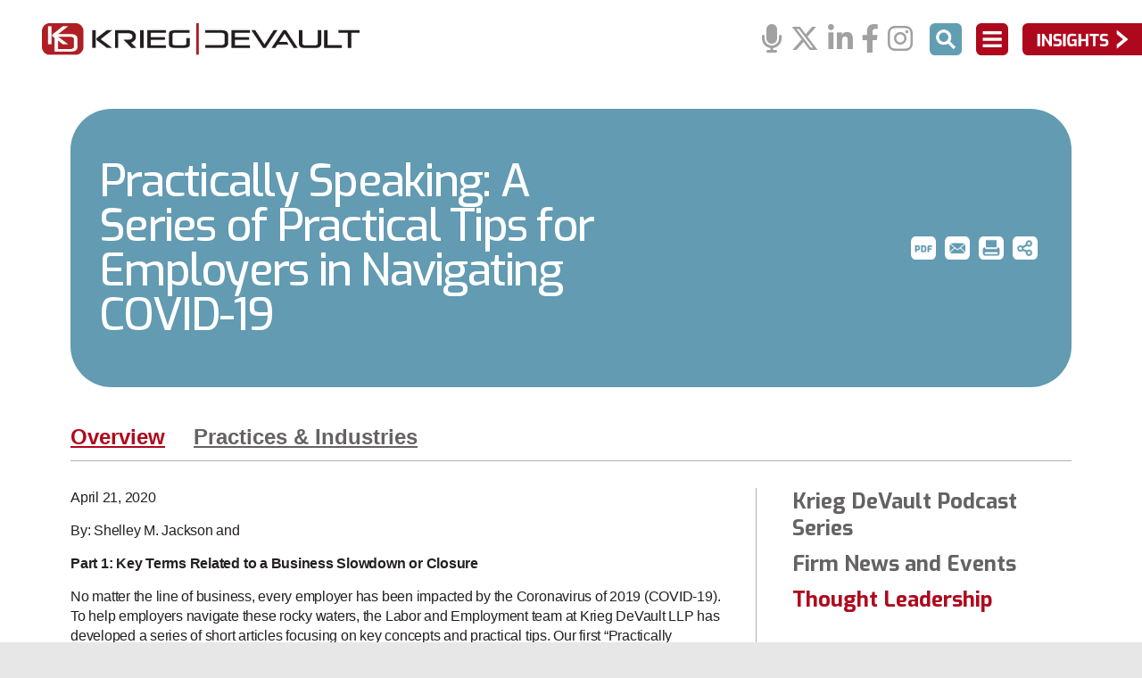

--- FILE ---
content_type: text/html; charset=utf-8
request_url: https://www.kriegdevault.com/insights/practically-speaking-series-practical-tips-employers-navigating
body_size: 47799
content:
<!DOCTYPE html>
<html lang="en">
<head>
<!-- Google tag (gtag.js) -->
<script async src="https://www.googletagmanager.com/gtag/js?id=G-Q1X6E5J1VT"></script>
<script>
  window.dataLayer = window.dataLayer || [];
  function gtag(){dataLayer.push(arguments);}
  gtag('js', new Date());

  gtag('config', 'G-Q1X6E5J1VT');
</script>
<meta charset="utf-8">
<meta http-equiv="X-UA-Compatible" content="IE=edge">
<meta name="viewport" content="width=device-width, initial-scale=1, shrink-to-fit=no">
<title>Practically Speaking: A Series of Practical Tips for Employers in Navigating COVID-19</title>
<meta name="description" content="  ">


<link rel="stylesheet" href="https://stackpath.bootstrapcdn.com/bootstrap/4.4.1/css/bootstrap.min.css" integrity="sha384-Vkoo8x4CGsO3+Hhxv8T/Q5PaXtkKtu6ug5TOeNV6gBiFeWPGFN9MuhOf23Q9Ifjh" crossorigin="anonymous">
<link href="https://fonts.googleapis.com/css2?family=Exo:ital,wght@0,400;0,500;0,600;0,700;1,400&display=swap" rel="stylesheet">
<link href="https://fonts.googleapis.com/css?family=Roboto:400,500,700&display=swap" rel="stylesheet">
<link rel="stylesheet" href="https://cdnjs.cloudflare.com/ajax/libs/font-awesome/6.4.2/css/all.min.css" integrity="sha512-z3gLpd7yknf1YoNbCzqRKc4qyor8gaKU1qmn+CShxbuBusANI9QpRohGBreCFkKxLhei6S9CQXFEbbKuqLg0DA==" crossorigin="anonymous" referrerpolicy="no-referrer" />
<link rel="stylesheet" href="https://www.kriegdevault.com/assets/css/reset.css">
<link rel="stylesheet" href="https://cdnjs.cloudflare.com/ajax/libs/animate.css/3.7.0/animate.min.css">
<link rel="stylesheet" href="https://www.kriegdevault.com/assets/css/global.css?ver=9">
<meta property="og:locale" content="en_US" />
<meta property="og:type" content="website" />
<meta property="og:title" content=" Krieg DeVault LLP " />
<meta property="og:description" content="Part 1: Key Terms Related to a Business Slowdown or Closure" />
<meta property="og:image" content="" />
<meta property="og:image:width" content="1200" />
<meta property="og:image:height" content="560" />
<meta property="og:url" content="https://www.kriegdevault.com/insights/practically-speaking-series-practical-tips-employers-navigating" />
<meta property="og:site_name" content="Krieg DeVault LLP" />
<link rel="canonical" href="https://www.kriegdevault.com/insights/practically-speaking-series-practical-tips-employers-navigating" />
<link rel="apple-touch-icon" sizes="180x180" href="https://www.kriegdevault.com/assets/favicon/apple-touch-icon.png">
<link rel="icon" type="image/png" sizes="32x32" href="https://www.kriegdevault.com/assets/favicon/favicon-32x32.png">
<link rel="icon" type="image/png" sizes="16x16" href="https://www.kriegdevault.com/assets/favicon/favicon-16x16.png">
<link rel="manifest" href="https://www.kriegdevault.com/assets/favicon/site.webmanifest">
<link rel="mask-icon" href="https://www.kriegdevault.com/assets/favicon/safari-pinned-tab.svg" color="#5bbad5">
<meta name="msapplication-TileColor" content="#ffc40d">
<meta name="theme-color" content="#ffffff">
<script src="https://code.jquery.com/jquery-3.3.1.min.js"></script>
<script src="//code.jquery.com/ui/1.12.1/jquery-ui.js"></script>
<script>
$(document).ready(function () {

    $(function () {
        var ua = window.navigator.userAgent;
        var msie = ua.indexOf("MSIE ");
        var trident = ua.indexOf('Trident/');
        var edge = ua.indexOf('Edge/');

        // If Internet Explorer, return version number
        if (msie > 0 || trident > 0 || edge > 0) {

            console.log("IE");

            $("html").css({ fontSize: 10 });

            $("#showSearchPanelBtn").on("click", function () {
                $("#searchPanel").css({ "position": "fixed", "right": "-2000px", "top": "0" });
                $('#searchPanel').show();
                $("#searchPanel").animate({ "right": "0px" }, "fast");
            });

            $("#hideSearchPanelBtn").on("click", function () {
                $("#searchPanel").animate({ "right": "-2000px" }, "fast");
            });

            $("#showMenuPanelBtn").on("click", function () {
                $("#menuPanel").css({ "position": "fixed", "right": "-2000px", "top": "0" });
                $('#menuPanel').show();
                $("#menuPanel").animate({ "right": "0px" }, "fast");
            });

            $("#hideMenuPanelBtn").on("click", function () {
                $("#menuPanel").animate({ "right": "-2000px" }, "fast");
            });

            $("#showPanelBtn").on("click", function () {
                $("#insightsPanel").css({
                    "position": "fixed",
                    "right": "-2000px",
                    "top": "0",
                    "overflow-y": "scroll",
                    "height": "100%"
                });
                $('#insightsPanel').show();
                $("#insightsPanel").animate({ "right": "0px" }, "fast");
            });

            $("#hidePanelBtn").on("click", function () {
                $("#insightsPanel").animate({ "right": "-2000px" }, "fast");
            });

            $(".left_arrow").on("click", function () {
                $("#insightsPanel").animate({ "right": "-2000px" }, "fast");
            });

            if ($(window).width() >= 1700) {
                $('header .social').css({ "margin-right": "-335px" });
                console.log('---1700----');
            }
            else if ($(window).width() >= 1400) {
                $('header .social').css({ "margin-right": "-260px" });
                console.log('---1400----');
            }
            else if ($(window).width() >= 1200) {
                $('header .social').css({ "margin-right": "-225px" });
                console.log('---1200----');
            }
            else if ($(window).width() >= 1024) {
                $('header .social').css({ "margin-right": "-200px" });
            }
            else if ($(window).width() >= 992) {
                $('header .social').css({ "margin-right": "-47px" });
                console.log('---992----');
            }

            $(window).resize(function () {
                if ($(window).width() >= 1700) {
                    $('header .social').css({ "margin-right": "-335px" });
                }
                else if ($(window).width() >= 1400) {
                    $('header .social').css({ "margin-right": "-260px" });
                }
                else if ($(window).width() >= 1200) {
                    $('header .social').css({ "margin-right": "-225px" });
                }
                else if ($(window).width() >= 1024) {
                    $('header .social').css({ "margin-right": "-200px" });
                }
                else if ($(window).width() >= 992) {
                    $('header .social').css({ "margin-right": "-47px" });
                }
            });

        }

    });

});
</script>

<script type="application/ld+json">
{
    "@context": "https://schema.org",
    "@type": "NewsArticle",
    "@id": "https://www.kriegdevault.com/insights/practically-speaking-series-practical-tips-employers-navigating#article",
    "headline": "Practically Speaking: A Series of Practical Tips for Employers in Navigating COVID-19",
    "url": "https://www.kriegdevault.com/insights/practically-speaking-series-practical-tips-employers-navigating",
    "description": "",
    "datePublished": "2020-04-21T00:00:00-04:00",
    "image": "https://www.kriegdevault.com/uploads/jacksontrinkle_copy1.jpg",
    "author": [
        {
            "@type": "Person",
            "name": "Shelley M. Jackson",
            "url": null
        },
        {
            "@type": "Person",
            "name": null,
            "url": null
        }
    ],
    "articleBody": "Part 1: Key Terms Related to a Business Slowdown or Closure\r\n\r\nNo matter the line of business, every employer has been impacted by the Coronavirus of 2019 (COVID-19). To help employers navigate these rocky waters, the Labor and Employment team at Krieg DeVault LLP has developed a series of short articles focusing on key concepts and practical tips. Our first &ldquo;Practically Speaking&rdquo; article focuses on common terms related to a business slowdown or closure and key considerations for decision makers.\r\n\r\nCOMMON TERMS RELATED TO A BUSINESS SLOWDOWN OR CLOSURE\r\n\r\nFurloughs and layoffs and reductions in force &hellip; oh, my! Dorothy in The Wizard of Oz had the lion, scarecrow, and tin man to help her navigate the yellow brick road, but employers often feel alone when deciding how to best communicate with their employees regarding a slowdown or closure. &nbsp;The following is a summary of common terms you might encounter on your journey and a few tips to help you navigate.\r\n\r\nFurlough\r\n\r\nThe term &ldquo;furlough&rdquo; may have different meanings1, based on context. &nbsp;In an employment scenario, it typically refers to a mandatory, temporary slowdown or cessation of work that is unpaid and not the fault of the employee.&nbsp;\r\n\r\nWhen furloughed employees&rsquo; hours are reduced, affected employees retain their job position but work fewer hours and receive an overall reduction in pay. Employers implementing a reduced hours or day-by-day furlough must be careful to maintain compliance with exempt and non-exempt employee pay requirements under the Fair Labor Standards Act (FLSA)2.\r\n\r\nDue to complexity involved in administering reduced hours or day-by-day furloughs, most employers choose to furlough employees in week-long or multi-week (or month) increments. Under this method, furloughed employees still retain their jobs over the furlough period but do not receive wages or salary. A furlough is appropriate when an anticipated business closure or work slowdown is temporary, the employment relationship continues, and operations are expected to return to normal at the end of the furlough period.&nbsp;\r\n\r\nFurloughs provide enhanced flexibility for employers seeking to control costs or navigate a temporary downturn in available work, but they also can raise an employer&rsquo;s risk profile. &nbsp;Employers can choose to furlough entire departments or divisions, or they can choose to target certain non-essential employees for furlough. The furlough does not need to be applied uniformly; however, employers should ensure that employment decisions are not discriminatory and are undertaken in compliance with all applicable local, state, and federal laws3&nbsp;and contractual obligations, such as collective bargaining agreements. &nbsp;\r\n\r\nFurloughed employees may be eligible for unemployment compensation, and they may continue to receive employer-provided benefits, subject to the terms and conditions of benefit plans, although sometimes at an increased cost to the employee. A furlough may or may not impact accrual of time for purposes of benefits eligibility, retirement, or other entitlements. &nbsp;Under certain circumstances, a lengthy furlough or one that turns into a permanent layoff may also trigger a notice obligation under the WARN Act.\r\n\r\nLayoff\r\n\r\nA layoff generally means4&nbsp;to &ldquo;terminate or suspend [from working] an employee or group of employees through no fault of the employee.&rdquo; This broad term encompasses both (a) temporary layoff without separation from employment, also called a furlough; and (b) permanent layoff with separation from employment, also called a reduction in force. Layoffs, whether temporary or permanent, also provide employers with a benefit, enhanced flexibility, and a cost, increased risk.&nbsp;\r\n&nbsp;\r\nUnlike a temporary layoff or furlough, a permanent layoff severs the employment relationship and ends all conditions and benefits of employment. &nbsp;Employees who are otherwise eligible typically would be entitled to receive unemployment benefits, and in some circumstances there may be additional notice/training entitlements. &nbsp;In addition, an announced permanent layoff creates a sense of finality that can lead to difficulty in recruiting laid-off employees back to work. &nbsp;Employers contemplating a permanent layoff should pay careful attention to any special circumstances (e.g., collective bargaining agreements, employment contracts, state or federal WARN applicability) that may impact the notice period or terms and conditions of ending employment. &nbsp;Employers wishing to offer a separation package should be careful to consider any special requirements, such as review and revocation time periods required under the Older Workers Benefit Protection Act5.\r\n\r\nReduction in Force\r\n&nbsp;\r\nA reduction in force results in a&nbsp;decrease in an employer&rsquo;s headcount of employees, whether through&nbsp;attrition, permanent layoff, or both. &nbsp;Elimination may occur through natural or voluntary attrition, such as not replacing an employee who retires or resigns on his/her own timeline or offering a voluntary separation or early retirement package to certain employees (sometimes called a &ldquo;buyout&rdquo;), or it may be planned and executed as a permanent layoff. &nbsp;Some employers implement a permanent layoff when natural or voluntary attrition does not achieve desired reductions. &nbsp;\r\n\r\nAs in a permanent layoff, reductions in force result in affected employees&rsquo; separation from employment, although the rights and entitlements of those employees will depend on whether the separation is voluntary or involuntary. &nbsp;Generally speaking, employees who voluntarily separate from employment, whether through resignation, retirement, or accepting a voluntary separation package will not be entitled to unemployment benefits or mandatory notice/retraining provisions under WARN, although employers should carefully analyze potential obligations and impact with respect to each employee (or group of employees) who is subject to a reduction in force.&nbsp;\r\n\r\nTermination\r\n\r\nTermination&nbsp;means an involuntary, permanent end to employment, regardless of reason. &nbsp;Reasons for termination are varied, and they may be the fault of the employee, the result of a permanent layoff or reduction in force, or simply the will of the employer (assuming otherwise lawful motivations and an at-will arrangement). &nbsp;In any case, an employer seeking to terminate one or more employees should analyze the facts and consider all potential legal and contractual obligations6. &nbsp;Depending on circumstances, a terminated employee may be entitled to receive additional pay or benefits pursuant to law or contract. &nbsp;There may also be specific circumstances which entitle a terminated employee to unemployment benefits, continued health insurance coverage, or other post-employment entitlements. &nbsp;The term &ldquo;termination&rdquo; often carries some stigma among employees, as it is sometimes assumed to mean &ldquo;terminated with cause&rdquo; or &ldquo;fired,&rdquo; which is not always the case.&nbsp;\r\n&nbsp;\r\n\r\nKEY CONSIDERATIONS FOR DECISION MAKERS\r\n\r\n\r\n\tDetermine Appropriate Action: &nbsp;Why is one of the above employment actions necessary? Is it to control costs? &nbsp;Is business slowing? &nbsp;Is the situation expected to be temporary or permanent? Is there some way to avoid a mandatory slowdown/shutdown or confine it to certain departments or areas? &nbsp;Could a desired reduction in force be accomplished via natural or voluntary attrition?\r\n\t&nbsp;\r\n\tIdentify Relevant Jurisdiction(s): &nbsp;What kind of employer are you (e.g. private company, not-for-profit organization, public employer)? Where are impacted employees located? &nbsp;Which local, state, and federal laws may apply?\r\n\t&nbsp;\r\n\tIdentify Potential Discriminatory Effect: &nbsp;Discrimination7&nbsp;is prohibited under myriad local, state, and federal laws. &nbsp;Will your proposed action disproportionately impact a particular group of workers (e.g. over 40, sex, or workers of a particular race or national origin)? &nbsp;Even if the impact on those groups is not intended, it can still result in potential liability.\r\n\t&nbsp;\r\n\tConsider Potential WARN Act Applicability: &nbsp;Review state and federal WARN Act requirements to determine if these are (or may be) triggered.\r\n\t&nbsp;\r\n\tAnalyze Existing Obligations to Employees: &nbsp;Is your workforce subject to a collective bargaining agreement? &nbsp;Do any potentially impacted employees have employment contracts, or are they otherwise not at-will employees?\r\n\t&nbsp;\r\n\tAnalyze Benefits Impact: &nbsp;Consider impact of the planned employment action on benefits for impacted and non-impacted employees. &nbsp;Will employees be entitled or permitted to maintain existing benefits, including post-separation health insurance eligibility through Consolidated Omnibus Budget Reconciliation Act (COBRA) coverage? &nbsp;Will employee out of pocket costs for those benefits change, and do you as the employer wish to subsidize those costs or offer a cash payment to help defray those costs? &nbsp;If so, will any non-discrimination requirements be triggered in your employee benefit plans?\r\n\t&nbsp;\r\n\tConsider Potential Unemployment Eligibility: &nbsp;While eligibility for and aware of state or federal unemployment benefits are determined by the responsible agency (such as Indiana&rsquo;s Department of Workforce Development), employers can encourage employees to apply for such benefits and should have a general understanding of the impact of certain employer decisions on potential eligibility.&nbsp;\r\n\t&nbsp;\r\n\tChoose Terms Carefully: &nbsp;From the very beginning, be intentional about the language you choose, and understand that some terms may have both a technical meaning (such as a meaning set forth in a statute or regulation) and a colloquial meaning based on common usage. &nbsp;Employers should adopt a transparent, accurate, and consistent nomenclature.\r\n\t&nbsp;\r\n\tDevelop a Timeline and Communication Plan: &nbsp;Decide how much information will be communicated, and when. &nbsp;Develop standard documents and dissemination methods. &nbsp;How and when will employees learn of the action? Who else must be notified (e.g. government agencies or insurers)? &nbsp;Who will answer questions regarding pay/benefits/next steps and coordinate/implement the employment action?\r\n\t&nbsp;\r\n\r\n\r\nCONCLUSION\r\n\r\nLike Dorothy in Oz, employers may find themselves in unfamiliar territory as they navigate COVID-19 related slowdowns and closings, which may have been previously unthinkable. &nbsp;Krieg DeVault&rsquo;s COVID-19 Task Force and Labor and Employment team stand ready to partner with you in making these important decisions impacting your business and your employees.\r\n\r\nDisclaimer. &nbsp;The contents of this article should not be construed as legal advice or a legal opinion on any specific facts or circumstances. The contents are intended for general informational purposes only, and you are urged to consult with counsel concerning your situation and specific legal questions you may have.\r\n\r\n[1]&nbsp; In the military, for example, a &ldquo;furlough&rdquo; means voluntary leave granted by a commanding officer to a subordinate. &nbsp;Douglas Harper, Furlough, Online Etymology Dictionary, available at https://www.etymonline.com/word/furlough. &nbsp;This can cause confusion for employees who have heard the term used in a different context.\r\n\r\n[2]&nbsp; U.S. Department of Labor, Fact Sheet #70: Frequently Asked Questions Regarding Furloughs and Other Reductions in Pay and Hours Worked Issues, Topical Fact Sheet Index, available at https://www.dol.gov/agencies/whd/fact-sheets/70-flsa-furloughs.&nbsp;\r\n\r\n[3]&nbsp; For example, public employees may be subject to specific requirements while on furlough. See, e.g., 29 C.F.R. 541.710.\r\n\r\n[4]&nbsp; TheLaw.com LLC, Layoff, TheLaw.com Law Dictionary &amp; Black&#39;s Law Dictionary 2nd Ed., available at https://dictionary.thelaw.com/layoff/.\r\n\r\n[5]&nbsp; U.S. Equal Employment Opportunity Commission, Understanding Waivers of Discrimination Claims in Employee Severance Agreements, EEOC Guidance, available at https://www.eeoc.gov/policy/docs/qanda_severance-agreements.html.&nbsp;\r\n\r\n[6]&nbsp; For example, some employees may have rights to due process in connection with a termination, such as those subject to a collective bargaining agreement or government employees.\r\n\r\n[7]&nbsp; U.S. Equal Employment Opportunity Commission, Avoiding Discrimination in Layoffs or Reductions in Force (RIF), Small Business Checklists, available at https://www.eeoc.gov/employers/smallbusiness/checklists/avoiding_discrimination_in_layoffs.cfm\r\n&nbsp;\r\n",
    "mentions": {
        "practices": [
            {
                "@type": "Thing",
                "name": "Labor and Employment",
                "url": "https://www.kriegdevault.com/services/labor-employment"
            }
        ]
    }
}
</script>
</head>
<body>
<header><a id="skiptocontent" href="#maincontent">skip to main content</a>
  <div class="container">
    <div class="row justify-content-between align-items-center">
      <div class="col-7 col-sm-6 col-lg-4"> <a href="https://www.kriegdevault.com"><img class="logo" src="https://www.kriegdevault.com/assets/images/kdv-logo.png" width="544" height="55" alt="Krieg DeVault LLP"></a> </div>
      <!--end col-md-3 -->
      
      <section class="social" aria-label="Social Network Links"> 
                                 <span class="align-middle"><a href="https://www.kriegdevault.com/insights/krieg-devault-podcast-series" title="" aria-label="Podcasts" rel="noopener"><span aria-hidden="true" class="fa-solid fa-microphone fa-2x"></span> </a></span><!--end podcastss --> 
                                         <span class="align-middle"><a href="https://twitter.com/KriegDeVault" title="" aria-label="Twitter" target="_blank" rel="noopener"><span aria-hidden="true" class="fa-brands fa-x-twitter fa-2x"></span> </a></span><!--end twitter --> 
                                         <span class="align-middle"><a href="https://www.linkedin.com/company/krieg-devault-llp" title="" aria-label="Linkedin" target="_blank" rel="noopener"><span aria-hidden="true" class="fa-brands fa-linkedin-in fa-2x"></span></a></span> <!--end linkedin --> 
                                         <span class="align-middle"><a href="https://www.facebook.com/kriegdevault/" title="" aria-label="Facebook" target="_blank" rel="noopener"><span aria-hidden="true" class="fa-brands fa-facebook-f fa-2x"></span></a></span> <!--end facebook --> 
                                         <span class="align-middle"><a href="https://www.instagram.com/kriegdevault/" title="" aria-label="Instagram" target="_blank" rel="noopener"><span aria-hidden="true" class="fa-brands fa-instagram fa-2x"></span></a></span> <!--end instagram --> 
                                 
      </section>
      <div class="header-tools">
        <button id="showSearchPanelBtn" tabindex="0" class="nobtn" aria-haspopup="true" aria-expanded="false" aria-controls="searchPanel" onClick="showSearchPanel()"><img src="https://www.kriegdevault.com/assets/images/search-button.png" width="55" height="55" alt="open Search panel"></button>
        <div tabindex="0" id="searchPanel" class="sidenav menu_panel" role="dialog" aria-label="site search">
          <div class="menu-panel">
            <button tabindex="0" class="nobtn closebtn"  onClick="hideSearchPanel()" id="hideSearchPanelBtn"><img src="https://www.kriegdevault.com/assets/images/close-button.png" width="55" height="55" alt="Close Menu Panel"></button>
            <div class="searchform">
              <form action="https://www.kriegdevault.com/search" role="search" method="get" enctype="multipart/form-data">
                <div class="input-group">
                  <input type="text" class="form-control" value="Search" name="s" aria-label="Search">
                  <div class="input-group-btn">
                    <button class="btn btn-default" type="submit" id="searchbutton" aria-label="Submit Button"><span class="fa fa-search"></span></button>
                  </div>
                </div>
              </form>
            </div>
            
            <!--end searchform --> 
            
          </div>
        </div>
        <button id="showPanelBtnSm" tabindex="0" class="nobtn d-inline d-lg-none" aria-haspopup="true" aria-expanded="false" aria-controls="insightsPanel" onClick="showPanel()"><img src="https://www.kriegdevault.com/assets/images/insights-button-small.png" width="55" height="55" alt="Open Insights"></button>
        <button id="showMenuPanelBtn" tabindex="0" class="nobtn" aria-haspopup="true" aria-expanded="false" aria-controls="menuPanel" onClick="showMenuPanel()"> <img src="https://www.kriegdevault.com/assets/images/menu-button.png" width="55" height="55" alt="Open Menu"></button>
        <div tabindex="0" id="menuPanel" class="sidenav menu_panel" role="dialog" aria-label="main menu">
          <div class="menu-panel">
            <button tabindex="0" class="nobtn closebtn"  onClick="hideMenuPanel()" id="hideMenuPanelBtn"><img src="https://www.kriegdevault.com/assets/images/close-button.png" width="55" height="55" alt="Close Menu Panel"></button>
            <nav class="main-nav">
              <ul>
                                
                                
                                
                                
                                <li><a href="https://www.kriegdevault.com/professionals" title="">Professionals</a></li>
                                
                                
                                
                                <li><a href="https://www.kriegdevault.com/services" title="">Services</a></li>
                                
                                
                                
                                <li><a href="https://www.kriegdevault.com/industries" title="">Industries</a></li>
                                
                                
                                
                                <li><a href="https://www.kriegdevault.com/insights" title="">Insights</a></li>
                                
                                
                                
                                <li><a href="https://www.kriegdevault.com/about-us" title="">About Us</a></li>
                                <li><a href="https://www.kriegdevault.com/about-us/diversity-equity-and-inclusion" title="">Diversity</a></li>
                                
                                
                                
                                <li><a href="https://www.kriegdevault.com/careers" title="">Careers</a></li>
                                
                                
                                
                                <li><a href="https://www.kriegdevault.com/offices" title="">Offices</a></li>
                                
                                
                                
                                
                                
                                
                                
                              </ul>
            </nav>
          </div>
        </div>
        <button id="showPanelBtn" tabindex="0" class="nobtn d-none d-lg-inline" aria-haspopup="true" aria-expanded="false" aria-controls="insightsPanel" onClick="showPanel()"><img src="https://www.kriegdevault.com/assets/images/insights-button.png" width="204" height="55" alt="Open Insights"></button>
      </div>
      
      <!--end header-tools --> 
      
    </div>
    
    <!--end row --> 
    
  </div>
  
  <!--end container --> 
  
</header>
<div tabindex="0" id="insightsPanel" class="sidenav insights_panel" role="dialog" aria-label="insights articles"> 
  
  <!--START PANEL -->
  
  <div class="panel">
    <div class="panel-header row justify-content-between align-items-start"> 
      
      <!--start search form --> 
      
      <a href="javascript:void(0);" class="left_arrow" onClick="hidePanel()"><img src="https://www.kriegdevault.com/assets/images/insights-arrow-icon.png" alt="close insights panel"></a>
      <div class="searchform">
        <form action="https://www.kriegdevault.com/insights/search" method="get" enctype="multipart/form-data">
          <div class="input-group">
            <input type="text" class="form-control" value="Search Insights" name="s" aria-label="Search Insights" aria-describedby="button-addon2">
            <div class="input-group-btn">
              <button class="btn btn-default" type="submit" id="button-addon2" aria-label="Submit Button"><span class="fa fa-search"></span></button>
            </div>
          </div>
        </form>
      </div>
      
      <!--end searchform -->
      
      <button class="nobtn closebtn"  onClick="hidePanel()" id="hidePanelBtn"><img src="https://www.kriegdevault.com/assets/images/close-button-gray.png" width="55" height="55" alt="Close Insights Panel"></button>
    </div>
    
    <!--end row -->
    
    <div class="row">
      <div class="col-md-5">
        <div class="card-wrapper row no-gutters"> 
          
          <!--Left Column -->
          
                              
                    <div class="card panel-news animated fadeIn">
            <div class="card-body">               
                            
                            
               <img class="category-icon" src="https://www.kriegdevault.com/assets/images/blog-icon-circle.png" width="99" height="99" alt="Blog icon">               
                            
                            <h3><a href="https://www.kriegdevault.com/insights/data-privacy-in-healthcare-and-financial-services" title="">Data Privacy in Healthcare and Financial Services, with Stacy Long and David Bowen</a></h3>
                            <div class="card-footer">
                <div class="row justify-content-between align-items-center">
                  <div class="col-12 col-sm-7 col-md-6">
                    <p class="more">                       
                                            
                       <a href="https://www.kriegdevault.com/insights/krieg-devault-podcast-series" title="">More Krieg DeVault Podcast Series  Posts  &gt;</a>                       
                       </p>
                  </div>
                  
                  <!--end col-md-6 -->
                  
                  <div class="col-12 col-sm-5 col-md-6">                     
                                        
                                        <p><span class="news-category">Krieg DeVault Podcast Series</span></p>
                                        
                     </div>
                  
                  <!--end col-md-6 --> 
                  
                </div>
                
                <!--end row --> 
                
              </div>
              
              <!--end card-footer --> 
              
            </div>
            
            <!--end card-body --> 
            
          </div>
          <!--end card --> 
          
                    <div class="card panel-news animated fadeIn">
            <div class="card-body">               
                            
                            
               <img class="category-icon" src="https://www.kriegdevault.com/assets/images/blog-icon-circle.png" width="99" height="99" alt="Blog icon">               
                            
                            <h3><a href="https://www.kriegdevault.com/insights/first-circuit-blocks-340b-rebate-pilot-program-upfront-discounts-remain-in-effect" title="">First Circuit Blocks 340B Rebate Pilot Program; Upfront Discounts Remain in Effect</a></h3>
                            <div class="card-footer">
                <div class="row justify-content-between align-items-center">
                  <div class="col-12 col-sm-7 col-md-6">
                    <p class="more">                       
                                            
                       <a href="https://www.kriegdevault.com/insights/health-care" title="">More Health Care  Posts  &gt;</a>                       
                       </p>
                  </div>
                  
                  <!--end col-md-6 -->
                  
                  <div class="col-12 col-sm-5 col-md-6">                     
                                        
                                        <p><span class="news-category">Health Care</span></p>
                                        
                     </div>
                  
                  <!--end col-md-6 --> 
                  
                </div>
                
                <!--end row --> 
                
              </div>
              
              <!--end card-footer --> 
              
            </div>
            
            <!--end card-body --> 
            
          </div>
          <!--end card --> 
          
                    <div class="card panel-news animated fadeIn">
            <div class="card-body">               
                            
                            
               <img class="category-icon" src="https://www.kriegdevault.com/assets/images/blog-icon-circle.png" width="99" height="99" alt="Blog icon">               
                            
                            <h3><a href="https://www.kriegdevault.com/insights/the-340b-rebate-model-halted-on-the-eleventh-hour" title="">The 340B Rebate Model Halted on the Eleventh Hour</a></h3>
                            <div class="card-footer">
                <div class="row justify-content-between align-items-center">
                  <div class="col-12 col-sm-7 col-md-6">
                    <p class="more">                       
                                            
                       <a href="https://www.kriegdevault.com/insights/health-care" title="">More Health Care  Posts  &gt;</a>                       
                       </p>
                  </div>
                  
                  <!--end col-md-6 -->
                  
                  <div class="col-12 col-sm-5 col-md-6">                     
                                        
                                        <p><span class="news-category">Health Care</span></p>
                                        
                     </div>
                  
                  <!--end col-md-6 --> 
                  
                </div>
                
                <!--end row --> 
                
              </div>
              
              <!--end card-footer --> 
              
            </div>
            
            <!--end card-body --> 
            
          </div>
          <!--end card --> 
          
                    <div class="card panel-news animated fadeIn">
            <div class="card-body">               
                            
                            
               <img class="category-icon" src="https://www.kriegdevault.com/assets/images/blog-icon-circle.png" width="99" height="99" alt="Blog icon">               
                            
                            <h3><a href="https://www.kriegdevault.com/insights/import-tariffs-and-protective-litigation-considerations-for-importers" title="">Import Tariffs and Protective Litigation: Considerations for Importers</a></h3>
                            <div class="card-footer">
                <div class="row justify-content-between align-items-center">
                  <div class="col-12 col-sm-7 col-md-6">
                    <p class="more">                       
                                            
                       <a href="https://www.kriegdevault.com/insights/litigation" title="">More Litigation  Posts  &gt;</a>                       
                       </p>
                  </div>
                  
                  <!--end col-md-6 -->
                  
                  <div class="col-12 col-sm-5 col-md-6">                     
                                        
                                        <p><span class="news-category">Litigation</span></p>
                                        
                     </div>
                  
                  <!--end col-md-6 --> 
                  
                </div>
                
                <!--end row --> 
                
              </div>
              
              <!--end card-footer --> 
              
            </div>
            
            <!--end card-body --> 
            
          </div>
          <!--end card --> 
          
                    <div class="card panel-news animated fadeIn">
            <div class="card-body">               
                            
                            
               <img class="category-icon" src="https://www.kriegdevault.com/assets/images/blog-icon-circle.png" width="99" height="99" alt="Blog icon">               
                            
                            <h3><a href="https://www.kriegdevault.com/insights/curbing-the-ai-enthusiasm-be-excited-but-know-the-risks-with-maria-geltz" title="">Curbing the AI Enthusiasm: Be Excited But Know the Risks, with Maria Geltz</a></h3>
                            <div class="card-footer">
                <div class="row justify-content-between align-items-center">
                  <div class="col-12 col-sm-7 col-md-6">
                    <p class="more">                       
                                            
                       <a href="https://www.kriegdevault.com/insights/krieg-devault-podcast-series" title="">More Krieg DeVault Podcast Series  Posts  &gt;</a>                       
                       </p>
                  </div>
                  
                  <!--end col-md-6 -->
                  
                  <div class="col-12 col-sm-5 col-md-6">                     
                                        
                                        <p><span class="news-category">Krieg DeVault Podcast Series</span></p>
                                        
                     </div>
                  
                  <!--end col-md-6 --> 
                  
                </div>
                
                <!--end row --> 
                
              </div>
              
              <!--end card-footer --> 
              
            </div>
            
            <!--end card-body --> 
            
          </div>
          <!--end card --> 
          
                    <div class="card panel-news animated fadeIn">
            <div class="card-body">               
                            
                            
               <img class="category-icon" src="https://www.kriegdevault.com/assets/images/blog-icon-circle.png" width="99" height="99" alt="Blog icon">               
                            
                            <h3><a href="https://www.kriegdevault.com/insights/nursing-facility-revalidations-another-delay-but-this-time-indefinite" title="">Nursing Facility Revalidations: Another Delay, But This Time Indefinite</a></h3>
                            <div class="card-footer">
                <div class="row justify-content-between align-items-center">
                  <div class="col-12 col-sm-7 col-md-6">
                    <p class="more">                       
                                            
                       <a href="https://www.kriegdevault.com/insights/health-care" title="">More Health Care  Posts  &gt;</a>                       
                       </p>
                  </div>
                  
                  <!--end col-md-6 -->
                  
                  <div class="col-12 col-sm-5 col-md-6">                     
                                        
                                        <p><span class="news-category">Health Care</span></p>
                                        
                     </div>
                  
                  <!--end col-md-6 --> 
                  
                </div>
                
                <!--end row --> 
                
              </div>
              
              <!--end card-footer --> 
              
            </div>
            
            <!--end card-body --> 
            
          </div>
          <!--end card --> 
          
                    <div class="card panel-news animated fadeIn">
            <div class="card-body">               
                            
                            
               <img class="category-icon" src="https://www.kriegdevault.com/assets/images/blog-icon-circle.png" width="99" height="99" alt="Blog icon">               
                            
                            <h3><a href="https://www.kriegdevault.com/insights/lawsuit-injects-even-more-uncertainty-over-the-fate-of-the-340b-program" title="">Lawsuit Injects Even More Uncertainty Over the Fate of the 340B Program</a></h3>
                            <div class="card-footer">
                <div class="row justify-content-between align-items-center">
                  <div class="col-12 col-sm-7 col-md-6">
                    <p class="more">                       
                                            
                       <a href="https://www.kriegdevault.com/insights/health-care" title="">More Health Care  Posts  &gt;</a>                       
                       </p>
                  </div>
                  
                  <!--end col-md-6 -->
                  
                  <div class="col-12 col-sm-5 col-md-6">                     
                                        
                                        <p><span class="news-category">Health Care</span></p>
                                        
                     </div>
                  
                  <!--end col-md-6 --> 
                  
                </div>
                
                <!--end row --> 
                
              </div>
              
              <!--end card-footer --> 
              
            </div>
            
            <!--end card-body --> 
            
          </div>
          <!--end card --> 
          
                    <div class="card panel-news animated fadeIn">
            <div class="card-body">               
                            
                            
               <img class="category-icon" src="https://www.kriegdevault.com/assets/images/blog-icon-circle.png" width="99" height="99" alt="Blog icon">               
                            
                            <h3><a href="https://www.kriegdevault.com/insights/businesses-prepare-now-for-indianas-new-data-privacy-law-effective-january-1-2026" title="">Businesses Prepare Now for Indiana’s New Data Privacy Law Effective January 1, 2026!</a></h3>
                            <div class="card-footer">
                <div class="row justify-content-between align-items-center">
                  <div class="col-12 col-sm-7 col-md-6">
                    <p class="more">                       
                                            
                       <a href="https://www.kriegdevault.com/insights/secured-lender" title="">More Secured Lender  Posts  &gt;</a>                       
                       </p>
                  </div>
                  
                  <!--end col-md-6 -->
                  
                  <div class="col-12 col-sm-5 col-md-6">                     
                                        
                                        <p><span class="news-category">Secured Lender</span></p>
                                        
                     </div>
                  
                  <!--end col-md-6 --> 
                  
                </div>
                
                <!--end row --> 
                
              </div>
              
              <!--end card-footer --> 
              
            </div>
            
            <!--end card-body --> 
            
          </div>
          <!--end card --> 
          
                    <div class="card panel-news animated fadeIn">
            <div class="card-body">               
                            
                            
               <img class="category-icon" src="https://www.kriegdevault.com/assets/images/blog-icon-circle.png" width="99" height="99" alt="Blog icon">               
                            
                            <h3><a href="https://www.kriegdevault.com/insights/tenth-circuit-upholds-colorado-s-opt-out-from-didmca-interest-rate-exportation-provisions" title="">Tenth Circuit Upholds Colorado&#039;s Opt-Out from DIDMCA Interest Rate Exportation Provisions</a></h3>
                            <div class="card-footer">
                <div class="row justify-content-between align-items-center">
                  <div class="col-12 col-sm-7 col-md-6">
                    <p class="more">                       
                                            
                       <a href="https://www.kriegdevault.com/insights/financial-services" title="">More Financial Services  Posts  &gt;</a>                       
                       </p>
                  </div>
                  
                  <!--end col-md-6 -->
                  
                  <div class="col-12 col-sm-5 col-md-6">                     
                                        
                                        <p><span class="news-category">Financial Services</span></p>
                                        
                     </div>
                  
                  <!--end col-md-6 --> 
                  
                </div>
                
                <!--end row --> 
                
              </div>
              
              <!--end card-footer --> 
              
            </div>
            
            <!--end card-body --> 
            
          </div>
          <!--end card --> 
          
                    <div class="card panel-news animated fadeIn">
            <div class="card-body">               
                            
                            
               <img class="category-icon" src="https://www.kriegdevault.com/assets/images/blog-icon-circle.png" width="99" height="99" alt="Blog icon">               
                            
                            <h3><a href="https://www.kriegdevault.com/insights/cfpb-seeks-to-ease-compliance-with-small-business-lending-data-collection-rule" title="">CFPB Seeks to Ease Compliance with Small Business Lending Data Collection Rule</a></h3>
                            <div class="card-footer">
                <div class="row justify-content-between align-items-center">
                  <div class="col-12 col-sm-7 col-md-6">
                    <p class="more">                       
                                            
                       <a href="https://www.kriegdevault.com/insights/financial-services" title="">More Financial Services  Posts  &gt;</a>                       
                       </p>
                  </div>
                  
                  <!--end col-md-6 -->
                  
                  <div class="col-12 col-sm-5 col-md-6">                     
                                        
                                        <p><span class="news-category">Financial Services</span></p>
                                        
                     </div>
                  
                  <!--end col-md-6 --> 
                  
                </div>
                
                <!--end row --> 
                
              </div>
              
              <!--end card-footer --> 
              
            </div>
            
            <!--end card-body --> 
            
          </div>
          <!--end card --> 
          
                    <div class="card panel-news animated fadeIn">
            <div class="card-body">               
                            
                            
               <img class="category-icon" src="https://www.kriegdevault.com/assets/images/blog-icon-circle.png" width="99" height="99" alt="Blog icon">               
                            
                            <h3><a href="https://www.kriegdevault.com/insights/significant-reg-b-changes-on-the-horizon" title="">Significant Reg. B Changes on the Horizon</a></h3>
                            <div class="card-footer">
                <div class="row justify-content-between align-items-center">
                  <div class="col-12 col-sm-7 col-md-6">
                    <p class="more">                       
                                            
                       <a href="https://www.kriegdevault.com/insights/financial-services" title="">More Financial Services  Posts  &gt;</a>                       
                       </p>
                  </div>
                  
                  <!--end col-md-6 -->
                  
                  <div class="col-12 col-sm-5 col-md-6">                     
                                        
                                        <p><span class="news-category">Financial Services</span></p>
                                        
                     </div>
                  
                  <!--end col-md-6 --> 
                  
                </div>
                
                <!--end row --> 
                
              </div>
              
              <!--end card-footer --> 
              
            </div>
            
            <!--end card-body --> 
            
          </div>
          <!--end card --> 
          
                    <div class="card panel-news animated fadeIn">
            <div class="card-body">               
                            
                            
               <img class="category-icon" src="https://www.kriegdevault.com/assets/images/blog-icon-circle.png" width="99" height="99" alt="Blog icon">               
                            
                            <h3><a href="https://www.kriegdevault.com/insights/cfpb-asserts-it-cannot-lawfully-draw-funds-from-the-federal-reserve" title="">CFPB Asserts it Cannot Lawfully Draw Funds from the Federal Reserve</a></h3>
                            <div class="card-footer">
                <div class="row justify-content-between align-items-center">
                  <div class="col-12 col-sm-7 col-md-6">
                    <p class="more">                       
                                            
                       <a href="https://www.kriegdevault.com/insights/financial-services" title="">More Financial Services  Posts  &gt;</a>                       
                       </p>
                  </div>
                  
                  <!--end col-md-6 -->
                  
                  <div class="col-12 col-sm-5 col-md-6">                     
                                        
                                        <p><span class="news-category">Financial Services</span></p>
                                        
                     </div>
                  
                  <!--end col-md-6 --> 
                  
                </div>
                
                <!--end row --> 
                
              </div>
              
              <!--end card-footer --> 
              
            </div>
            
            <!--end card-body --> 
            
          </div>
          <!--end card --> 
          
                    <div class="card panel-news animated fadeIn">
            <div class="card-body">               
                            
                            
               <img class="category-icon" src="https://www.kriegdevault.com/assets/images/blog-icon-circle.png" width="99" height="99" alt="Blog icon">               
                            
                            <h3><a href="https://www.kriegdevault.com/insights/government-shutdown-does-not-slow-hrsas-340b-rebate-pilot-program" title="">Government Shutdown Does Not Slow HRSA’s 340B Rebate Pilot Program</a></h3>
                            <div class="card-footer">
                <div class="row justify-content-between align-items-center">
                  <div class="col-12 col-sm-7 col-md-6">
                    <p class="more">                       
                                            
                       <a href="https://www.kriegdevault.com/insights/health-care" title="">More Health Care  Posts  &gt;</a>                       
                       </p>
                  </div>
                  
                  <!--end col-md-6 -->
                  
                  <div class="col-12 col-sm-5 col-md-6">                     
                                        
                                        <p><span class="news-category">Health Care</span></p>
                                        
                     </div>
                  
                  <!--end col-md-6 --> 
                  
                </div>
                
                <!--end row --> 
                
              </div>
              
              <!--end card-footer --> 
              
            </div>
            
            <!--end card-body --> 
            
          </div>
          <!--end card --> 
          
                    <div class="card panel-news animated fadeIn">
            <div class="card-body">               
                            
                            
               <img class="category-icon" src="https://www.kriegdevault.com/assets/images/blog-icon-circle.png" width="99" height="99" alt="Blog icon">               
                            
                            <h3><a href="https://www.kriegdevault.com/insights/bank-holding-companies-keep-or-eliminate" title="">Bank Holding Companies: Keep or Eliminate?, with Keaton Miller</a></h3>
                            <div class="card-footer">
                <div class="row justify-content-between align-items-center">
                  <div class="col-12 col-sm-7 col-md-6">
                    <p class="more">                       
                                            
                       <a href="https://www.kriegdevault.com/insights/financial-services" title="">More Financial Services  Posts  &gt;</a>                       
                       </p>
                  </div>
                  
                  <!--end col-md-6 -->
                  
                  <div class="col-12 col-sm-5 col-md-6">                     
                                        
                                        <p><span class="news-category">Financial Services</span></p>
                                        
                     </div>
                  
                  <!--end col-md-6 --> 
                  
                </div>
                
                <!--end row --> 
                
              </div>
              
              <!--end card-footer --> 
              
            </div>
            
            <!--end card-body --> 
            
          </div>
          <!--end card --> 
          
                    <div class="card panel-news animated fadeIn">
            <div class="card-body">               
                            
                            
               <img class="category-icon" src="https://www.kriegdevault.com/assets/images/blog-icon-circle.png" width="99" height="99" alt="Blog icon">               
                            
                            <h3><a href="https://www.kriegdevault.com/insights/supplemental-update-irs-issues-transitional-relief-for-2025-vehicle-loan-interest-reporting" title="">Supplemental Update: IRS Issues Transitional Relief for 2025 Vehicle-Loan Interest Reporting</a></h3>
                            <div class="card-footer">
                <div class="row justify-content-between align-items-center">
                  <div class="col-12 col-sm-7 col-md-6">
                    <p class="more">                       
                                            
                       <a href="https://www.kriegdevault.com/insights/financial-services" title="">More Financial Services  Posts  &gt;</a>                       
                       </p>
                  </div>
                  
                  <!--end col-md-6 -->
                  
                  <div class="col-12 col-sm-5 col-md-6">                     
                                        
                                        <p><span class="news-category">Financial Services</span></p>
                                        
                     </div>
                  
                  <!--end col-md-6 --> 
                  
                </div>
                
                <!--end row --> 
                
              </div>
              
              <!--end card-footer --> 
              
            </div>
            
            <!--end card-body --> 
            
          </div>
          <!--end card --> 
          
                    <div class="card panel-news animated fadeIn">
            <div class="card-body">               
                            
                            
               <img class="category-icon" src="https://www.kriegdevault.com/assets/images/blog-icon-circle.png" width="99" height="99" alt="Blog icon">               
                            
                            <h3><a href="https://www.kriegdevault.com/insights/the-illinois-secretary-of-state-office-offers-corporate-franchise-tax-penalty-and-interest-amnesty-until-november-17-2025" title="">The Illinois Secretary of State Office Offers Corporate Franchise Tax Penalty and Interest Amnesty until November 17, 2025</a></h3>
                            <div class="card-footer">
                <div class="row justify-content-between align-items-center">
                  <div class="col-12 col-sm-7 col-md-6">
                    <p class="more">                       
                                            
                       <a href="https://www.kriegdevault.com/insights/business" title="">More Business  Posts  &gt;</a>                       
                       </p>
                  </div>
                  
                  <!--end col-md-6 -->
                  
                  <div class="col-12 col-sm-5 col-md-6">                     
                                        
                                        <p><span class="news-category">Business</span></p>
                                        
                     </div>
                  
                  <!--end col-md-6 --> 
                  
                </div>
                
                <!--end row --> 
                
              </div>
              
              <!--end card-footer --> 
              
            </div>
            
            <!--end card-body --> 
            
          </div>
          <!--end card --> 
          
                    <div class="card panel-news animated fadeIn">
            <div class="card-body">               
                            
                            
               <img class="category-icon" src="https://www.kriegdevault.com/assets/images/blog-icon-circle.png" width="99" height="99" alt="Blog icon">               
                            
                            <h3><a href="https://www.kriegdevault.com/insights/new-reporting-and-deduction-rules-for-vehicle-loans-under-the-one-big-beautiful-bill-act" title="">New Reporting and Deduction Rules for Vehicle Loans Under the One Big Beautiful Bill Act</a></h3>
                            <div class="card-footer">
                <div class="row justify-content-between align-items-center">
                  <div class="col-12 col-sm-7 col-md-6">
                    <p class="more">                       
                                            
                       <a href="https://www.kriegdevault.com/insights/financial-services" title="">More Financial Services  Posts  &gt;</a>                       
                       </p>
                  </div>
                  
                  <!--end col-md-6 -->
                  
                  <div class="col-12 col-sm-5 col-md-6">                     
                                        
                                        <p><span class="news-category">Financial Services</span></p>
                                        
                     </div>
                  
                  <!--end col-md-6 --> 
                  
                </div>
                
                <!--end row --> 
                
              </div>
              
              <!--end card-footer --> 
              
            </div>
            
            <!--end card-body --> 
            
          </div>
          <!--end card --> 
          
                    <div class="card panel-news animated fadeIn">
            <div class="card-body">               
                            
                            
               <img class="category-icon" src="https://www.kriegdevault.com/assets/images/blog-icon-circle.png" width="99" height="99" alt="Blog icon">               
                            
                            <h3><a href="https://www.kriegdevault.com/insights/sec-to-consider-shift-away-from-quarterly-reporting" title="">SEC to Consider Shift Away from Quarterly Reporting</a></h3>
                            <div class="card-footer">
                <div class="row justify-content-between align-items-center">
                  <div class="col-12 col-sm-7 col-md-6">
                    <p class="more">                       
                                            
                       <a href="https://www.kriegdevault.com/insights/financial-services" title="">More Financial Services  Posts  &gt;</a>                       
                       </p>
                  </div>
                  
                  <!--end col-md-6 -->
                  
                  <div class="col-12 col-sm-5 col-md-6">                     
                                        
                                        <p><span class="news-category">Financial Services</span></p>
                                        
                     </div>
                  
                  <!--end col-md-6 --> 
                  
                </div>
                
                <!--end row --> 
                
              </div>
              
              <!--end card-footer --> 
              
            </div>
            
            <!--end card-body --> 
            
          </div>
          <!--end card --> 
          
                    <div class="card panel-news animated fadeIn">
            <div class="card-body">               
                            
                            
               <img class="category-icon" src="https://www.kriegdevault.com/assets/images/blog-icon-circle.png" width="99" height="99" alt="Blog icon">               
                            
                            <h3><a href="https://www.kriegdevault.com/insights/post-issuance-compliance-safeguarding-your-hospitals-access-to-low-cost-capital" title="">Post-Issuance Compliance: Safeguarding Your Hospital’s Access to Low-Cost Capital</a></h3>
                            <div class="card-footer">
                <div class="row justify-content-between align-items-center">
                  <div class="col-12 col-sm-7 col-md-6">
                    <p class="more">                       
                                            
                       <a href="https://www.kriegdevault.com/insights/health-care" title="">More Health Care  Posts  &gt;</a>                       
                       </p>
                  </div>
                  
                  <!--end col-md-6 -->
                  
                  <div class="col-12 col-sm-5 col-md-6">                     
                                        
                                        <p><span class="news-category">Health Care</span></p>
                                        
                     </div>
                  
                  <!--end col-md-6 --> 
                  
                </div>
                
                <!--end row --> 
                
              </div>
              
              <!--end card-footer --> 
              
            </div>
            
            <!--end card-body --> 
            
          </div>
          <!--end card --> 
          
                    <div class="card panel-news animated fadeIn">
            <div class="card-body">               
                            
                            
               <img class="category-icon" src="https://www.kriegdevault.com/assets/images/blog-icon-circle.png" width="99" height="99" alt="Blog icon">               
                            
                            <h3><a href="https://www.kriegdevault.com/insights/patronizing-has-its-consequences" title="">Patronizing Has Its Consequences</a></h3>
                            <div class="card-footer">
                <div class="row justify-content-between align-items-center">
                  <div class="col-12 col-sm-7 col-md-6">
                    <p class="more">                       
                                            
                       <a href="https://www.kriegdevault.com/insights/intellectual-property" title="">More Intellectual Property  Posts  &gt;</a>                       
                       </p>
                  </div>
                  
                  <!--end col-md-6 -->
                  
                  <div class="col-12 col-sm-5 col-md-6">                     
                                        
                                        <p><span class="news-category">Intellectual Property</span></p>
                                        
                     </div>
                  
                  <!--end col-md-6 --> 
                  
                </div>
                
                <!--end row --> 
                
              </div>
              
              <!--end card-footer --> 
              
            </div>
            
            <!--end card-body --> 
            
          </div>
          <!--end card --> 
          
                    <div class="card panel-news animated fadeIn">
            <div class="card-body">               
                            
                            
               <img class="category-icon" src="https://www.kriegdevault.com/assets/images/blog-icon-circle.png" width="99" height="99" alt="Blog icon">               
                            
                            <h3><a href="https://www.kriegdevault.com/insights/government-shutdown-and-reversion-of-medicare-telehealth-coverage" title="">Government Shutdown and Reversion of Medicare Telehealth Coverage</a></h3>
                            <div class="card-footer">
                <div class="row justify-content-between align-items-center">
                  <div class="col-12 col-sm-7 col-md-6">
                    <p class="more">                       
                                            
                       <a href="https://www.kriegdevault.com/insights/health-care" title="">More Health Care  Posts  &gt;</a>                       
                       </p>
                  </div>
                  
                  <!--end col-md-6 -->
                  
                  <div class="col-12 col-sm-5 col-md-6">                     
                                        
                                        <p><span class="news-category">Health Care</span></p>
                                        
                     </div>
                  
                  <!--end col-md-6 --> 
                  
                </div>
                
                <!--end row --> 
                
              </div>
              
              <!--end card-footer --> 
              
            </div>
            
            <!--end card-body --> 
            
          </div>
          <!--end card --> 
          
                    <div class="card panel-news animated fadeIn">
            <div class="card-body">               
                            
                            
               <img class="category-icon" src="https://www.kriegdevault.com/assets/images/blog-icon-circle.png" width="99" height="99" alt="Blog icon">               
                            
                            <h3><a href="https://www.kriegdevault.com/insights/compliance-obligations-under-the-new-data-security-program-dsp-for-cross-border-operations" title="">Compliance Obligations Under the New Data Security Program (DSP) for Cross-Border Operations</a></h3>
                            <div class="card-footer">
                <div class="row justify-content-between align-items-center">
                  <div class="col-12 col-sm-7 col-md-6">
                    <p class="more">                       
                                            
                       <a href="https://www.kriegdevault.com/insights/labor-and-employment" title="">More Labor and Employment  Posts  &gt;</a>                       
                       </p>
                  </div>
                  
                  <!--end col-md-6 -->
                  
                  <div class="col-12 col-sm-5 col-md-6">                     
                                        
                                        <p><span class="news-category">Labor and Employment</span></p>
                                        
                     </div>
                  
                  <!--end col-md-6 --> 
                  
                </div>
                
                <!--end row --> 
                
              </div>
              
              <!--end card-footer --> 
              
            </div>
            
            <!--end card-body --> 
            
          </div>
          <!--end card --> 
          
                    <div class="card panel-news animated fadeIn">
            <div class="card-body">               
                            
                            
               <img class="category-icon" src="https://www.kriegdevault.com/assets/images/blog-icon-circle.png" width="99" height="99" alt="Blog icon">               
                            
                            <h3><a href="https://www.kriegdevault.com/insights/brokered-doesnt-have-to-mean-broken--navigating-complexities-of-brokered-deposits" title="">Brokered Doesn&#039;t Have to Mean Broken – Navigating Complexities of Brokered Deposits</a></h3>
                            <div class="card-footer">
                <div class="row justify-content-between align-items-center">
                  <div class="col-12 col-sm-7 col-md-6">
                    <p class="more">                       
                                            
                       <a href="https://www.kriegdevault.com/insights/financial-services" title="">More Financial Services  Posts  &gt;</a>                       
                       </p>
                  </div>
                  
                  <!--end col-md-6 -->
                  
                  <div class="col-12 col-sm-5 col-md-6">                     
                                        
                                        <p><span class="news-category">Financial Services</span></p>
                                        
                     </div>
                  
                  <!--end col-md-6 --> 
                  
                </div>
                
                <!--end row --> 
                
              </div>
              
              <!--end card-footer --> 
              
            </div>
            
            <!--end card-body --> 
            
          </div>
          <!--end card --> 
          
                    <div class="card panel-news animated fadeIn">
            <div class="card-body">               
                            
                            
               <img class="category-icon" src="https://www.kriegdevault.com/assets/images/blog-icon-circle.png" width="99" height="99" alt="Blog icon">               
                            
                            <h3><a href="https://www.kriegdevault.com/insights/shifting-regulatory-policy-and-focus-impact-of-the-recent-executive-order-on-debanking" title="">Shifting Regulatory Policy and Focus: Impact of the Recent Executive Order on Debanking</a></h3>
                            <div class="card-footer">
                <div class="row justify-content-between align-items-center">
                  <div class="col-12 col-sm-7 col-md-6">
                    <p class="more">                       
                                            
                       <a href="https://www.kriegdevault.com/insights/financial-services" title="">More Financial Services  Posts  &gt;</a>                       
                       </p>
                  </div>
                  
                  <!--end col-md-6 -->
                  
                  <div class="col-12 col-sm-5 col-md-6">                     
                                        
                                        <p><span class="news-category">Financial Services</span></p>
                                        
                     </div>
                  
                  <!--end col-md-6 --> 
                  
                </div>
                
                <!--end row --> 
                
              </div>
              
              <!--end card-footer --> 
              
            </div>
            
            <!--end card-body --> 
            
          </div>
          <!--end card --> 
          
                    <div class="card panel-news animated fadeIn">
            <div class="card-body">               
                            
                            
               <img class="category-icon" src="https://www.kriegdevault.com/assets/images/blog-icon-circle.png" width="99" height="99" alt="Blog icon">               
                            
                            <h3><a href="https://www.kriegdevault.com/insights/how-banks-empower-native-american-homeownership-through-the-section-184-indian-home-loan-guarantee-program" title="">How Banks Empower Native American Homeownership Through the Section 184 Indian Home Loan Guarantee Program</a></h3>
                            <div class="card-footer">
                <div class="row justify-content-between align-items-center">
                  <div class="col-12 col-sm-7 col-md-6">
                    <p class="more">                       
                                            
                       <a href="https://www.kriegdevault.com/insights/financial-services" title="">More Financial Services  Posts  &gt;</a>                       
                       </p>
                  </div>
                  
                  <!--end col-md-6 -->
                  
                  <div class="col-12 col-sm-5 col-md-6">                     
                                        
                                        <p><span class="news-category">Financial Services</span></p>
                                        
                     </div>
                  
                  <!--end col-md-6 --> 
                  
                </div>
                
                <!--end row --> 
                
              </div>
              
              <!--end card-footer --> 
              
            </div>
            
            <!--end card-body --> 
            
          </div>
          <!--end card --> 
          
                    <div class="card panel-news animated fadeIn">
            <div class="card-body">               
                            
                            
               <img class="category-icon" src="https://www.kriegdevault.com/assets/images/blog-icon-circle.png" width="99" height="99" alt="Blog icon">               
                            
                            <h3><a href="https://www.kriegdevault.com/insights/take-five-5-things-you-need-to-know-about-indiana-government-august-2025" title="">Take Five: 5 Things You Need to Know About Indiana Government - August 2025</a></h3>
                            <div class="card-footer">
                <div class="row justify-content-between align-items-center">
                  <div class="col-12 col-sm-7 col-md-6">
                    <p class="more">                       
                                            
                       <a href="https://www.kriegdevault.com/insights/governmental-affairs-and-public-advocacy" title="">More Governmental Affairs and Public Advocacy  Posts  &gt;</a>                       
                       </p>
                  </div>
                  
                  <!--end col-md-6 -->
                  
                  <div class="col-12 col-sm-5 col-md-6">                     
                                        
                                        <p><span class="news-category">Governmental Affairs and Public Advocacy</span></p>
                                        
                     </div>
                  
                  <!--end col-md-6 --> 
                  
                </div>
                
                <!--end row --> 
                
              </div>
              
              <!--end card-footer --> 
              
            </div>
            
            <!--end card-body --> 
            
          </div>
          <!--end card --> 
          
                    <div class="card panel-news animated fadeIn">
            <div class="card-body">               
                            
                            
               <img class="category-icon" src="https://www.kriegdevault.com/assets/images/blog-icon-circle.png" width="99" height="99" alt="Blog icon">               
                            
                            <h3><a href="https://www.kriegdevault.com/insights/im-infringing-youre-infringing" title="">I’m Infringing? YOU’RE Infringing!</a></h3>
                            <div class="card-footer">
                <div class="row justify-content-between align-items-center">
                  <div class="col-12 col-sm-7 col-md-6">
                    <p class="more">                       
                                            
                       <a href="https://www.kriegdevault.com/insights/intellectual-property" title="">More Intellectual Property  Posts  &gt;</a>                       
                       </p>
                  </div>
                  
                  <!--end col-md-6 -->
                  
                  <div class="col-12 col-sm-5 col-md-6">                     
                                        
                                        <p><span class="news-category">Intellectual Property</span></p>
                                        
                     </div>
                  
                  <!--end col-md-6 --> 
                  
                </div>
                
                <!--end row --> 
                
              </div>
              
              <!--end card-footer --> 
              
            </div>
            
            <!--end card-body --> 
            
          </div>
          <!--end card --> 
          
                    <div class="card panel-news animated fadeIn">
            <div class="card-body">               
                            
                            
               <img class="category-icon" src="https://www.kriegdevault.com/assets/images/blog-icon-circle.png" width="99" height="99" alt="Blog icon">               
                            
                            <h3><a href="https://www.kriegdevault.com/insights/shifting-the-340b-model-rebates-on-the-horizon" title="">Shifting the 340B Model: Rebates on the Horizon</a></h3>
                            <div class="card-footer">
                <div class="row justify-content-between align-items-center">
                  <div class="col-12 col-sm-7 col-md-6">
                    <p class="more">                       
                                            
                       <a href="https://www.kriegdevault.com/insights/health-care" title="">More Health Care  Posts  &gt;</a>                       
                       </p>
                  </div>
                  
                  <!--end col-md-6 -->
                  
                  <div class="col-12 col-sm-5 col-md-6">                     
                                        
                                        <p><span class="news-category">Health Care</span></p>
                                        
                     </div>
                  
                  <!--end col-md-6 --> 
                  
                </div>
                
                <!--end row --> 
                
              </div>
              
              <!--end card-footer --> 
              
            </div>
            
            <!--end card-body --> 
            
          </div>
          <!--end card --> 
          
                    <div class="card panel-news animated fadeIn">
            <div class="card-body">               
                            
                            
               <img class="category-icon" src="https://www.kriegdevault.com/assets/images/blog-icon-circle.png" width="99" height="99" alt="Blog icon">               
                            
                            <h3><a href="https://www.kriegdevault.com/insights/recent-seventh-circuit-court-of-appeals-opinion-a-win-for-employers-in-fair-labor-standards-act-collective-actions" title="">Recent Seventh Circuit Court of Appeals Opinion a Win for Employers in Fair Labor Standards Act Collective Actions</a></h3>
                            <div class="card-footer">
                <div class="row justify-content-between align-items-center">
                  <div class="col-12 col-sm-7 col-md-6">
                    <p class="more">                       
                                            
                       <a href="https://www.kriegdevault.com/insights/labor-and-employment" title="">More Labor and Employment  Posts  &gt;</a>                       
                       </p>
                  </div>
                  
                  <!--end col-md-6 -->
                  
                  <div class="col-12 col-sm-5 col-md-6">                     
                                        
                                        <p><span class="news-category">Labor and Employment</span></p>
                                        
                     </div>
                  
                  <!--end col-md-6 --> 
                  
                </div>
                
                <!--end row --> 
                
              </div>
              
              <!--end card-footer --> 
              
            </div>
            
            <!--end card-body --> 
            
          </div>
          <!--end card --> 
          
                    <div class="card panel-news animated fadeIn">
            <div class="card-body">               
                            
                            
               <img class="category-icon" src="https://www.kriegdevault.com/assets/images/blog-icon-circle.png" width="99" height="99" alt="Blog icon">               
                            
                            <h3><a href="https://www.kriegdevault.com/insights/one-big-beautiful-bill-part-ii" title="">One Big Beautiful Bill, Part II</a></h3>
                            <div class="card-footer">
                <div class="row justify-content-between align-items-center">
                  <div class="col-12 col-sm-7 col-md-6">
                    <p class="more">                       
                                            
                       <a href="https://www.kriegdevault.com/insights/health-care" title="">More Health Care  Posts  &gt;</a>                       
                       </p>
                  </div>
                  
                  <!--end col-md-6 -->
                  
                  <div class="col-12 col-sm-5 col-md-6">                     
                                        
                                        <p><span class="news-category">Health Care</span></p>
                                        
                     </div>
                  
                  <!--end col-md-6 --> 
                  
                </div>
                
                <!--end row --> 
                
              </div>
              
              <!--end card-footer --> 
              
            </div>
            
            <!--end card-body --> 
            
          </div>
          <!--end card --> 
          
                    <div class="card panel-news animated fadeIn">
            <div class="card-body">               
                            
                            
               <img class="category-icon" src="https://www.kriegdevault.com/assets/images/blog-icon-circle.png" width="99" height="99" alt="Blog icon">               
                            
                            <h3><a href="https://www.kriegdevault.com/insights/charitable-contribution-deduction-changes-in-the-one-big-beautiful-bill-act-and-their-impact-on-charitable-giving" title="">Charitable Contribution Deduction Changes in the One Big Beautiful Bill Act and Their Impact on Charitable Giving</a></h3>
                            <div class="card-footer">
                <div class="row justify-content-between align-items-center">
                  <div class="col-12 col-sm-7 col-md-6">
                    <p class="more">                       
                                            
                       <a href="https://www.kriegdevault.com/insights/business" title="">More Business  Posts  &gt;</a>                       
                       </p>
                  </div>
                  
                  <!--end col-md-6 -->
                  
                  <div class="col-12 col-sm-5 col-md-6">                     
                                        
                                        <p><span class="news-category">Business</span></p>
                                        
                     </div>
                  
                  <!--end col-md-6 --> 
                  
                </div>
                
                <!--end row --> 
                
              </div>
              
              <!--end card-footer --> 
              
            </div>
            
            <!--end card-body --> 
            
          </div>
          <!--end card --> 
          
                    <div class="card panel-news animated fadeIn">
            <div class="card-body">               
                            
                            
               <img class="category-icon" src="https://www.kriegdevault.com/assets/images/blog-icon-circle.png" width="99" height="99" alt="Blog icon">               
                            
                            <h3><a href="https://www.kriegdevault.com/insights/one-big-beautiful-bill-but-more" title="">One Big Beautiful Bill, But More</a></h3>
                            <div class="card-footer">
                <div class="row justify-content-between align-items-center">
                  <div class="col-12 col-sm-7 col-md-6">
                    <p class="more">                       
                                            
                       <a href="https://www.kriegdevault.com/insights/health-care" title="">More Health Care  Posts  &gt;</a>                       
                       </p>
                  </div>
                  
                  <!--end col-md-6 -->
                  
                  <div class="col-12 col-sm-5 col-md-6">                     
                                        
                                        <p><span class="news-category">Health Care</span></p>
                                        
                     </div>
                  
                  <!--end col-md-6 --> 
                  
                </div>
                
                <!--end row --> 
                
              </div>
              
              <!--end card-footer --> 
              
            </div>
            
            <!--end card-body --> 
            
          </div>
          <!--end card --> 
          
                    <div class="card panel-news animated fadeIn">
            <div class="card-body">               
                            
                            
               <img class="category-icon" src="https://www.kriegdevault.com/assets/images/blog-icon-circle.png" width="99" height="99" alt="Blog icon">               
                            
                            <h3><a href="https://www.kriegdevault.com/insights/one-big-beautiful-bill-actkey-impacts-for-financial-institutions" title="">One Big Beautiful Bill Act — Key Impacts for Financial Institutions</a></h3>
                            <div class="card-footer">
                <div class="row justify-content-between align-items-center">
                  <div class="col-12 col-sm-7 col-md-6">
                    <p class="more">                       
                                            
                       <a href="https://www.kriegdevault.com/insights/financial-services" title="">More Financial Services  Posts  &gt;</a>                       
                       </p>
                  </div>
                  
                  <!--end col-md-6 -->
                  
                  <div class="col-12 col-sm-5 col-md-6">                     
                                        
                                        <p><span class="news-category">Financial Services</span></p>
                                        
                     </div>
                  
                  <!--end col-md-6 --> 
                  
                </div>
                
                <!--end row --> 
                
              </div>
              
              <!--end card-footer --> 
              
            </div>
            
            <!--end card-body --> 
            
          </div>
          <!--end card --> 
          
                    <div class="card panel-news animated fadeIn">
            <div class="card-body">               
                            
                            
               <img class="category-icon" src="https://www.kriegdevault.com/assets/images/blog-icon-circle.png" width="99" height="99" alt="Blog icon">               
                            
                            <h3><a href="https://www.kriegdevault.com/insights/supreme-court-clarifies-religious-exemptions-for-nonprofits" title="">Supreme Court Clarifies Religious Exemptions for Nonprofits</a></h3>
                            <div class="card-footer">
                <div class="row justify-content-between align-items-center">
                  <div class="col-12 col-sm-7 col-md-6">
                    <p class="more">                       
                                            
                       <a href="https://www.kriegdevault.com/insights/business" title="">More Business  Posts  &gt;</a>                       
                       </p>
                  </div>
                  
                  <!--end col-md-6 -->
                  
                  <div class="col-12 col-sm-5 col-md-6">                     
                                        
                                        <p><span class="news-category">Business</span></p>
                                        
                     </div>
                  
                  <!--end col-md-6 --> 
                  
                </div>
                
                <!--end row --> 
                
              </div>
              
              <!--end card-footer --> 
              
            </div>
            
            <!--end card-body --> 
            
          </div>
          <!--end card --> 
          
                    <div class="card panel-news animated fadeIn">
            <div class="card-body">               
                            
                            
               <img class="category-icon" src="https://www.kriegdevault.com/assets/images/blog-icon-circle.png" width="99" height="99" alt="Blog icon">               
                            
                            <h3><a href="https://www.kriegdevault.com/insights/irs-filing-indicates-possible-shift-in-enforcement-of-restrictions-on-political-endorsements-by-nonprofits" title="">IRS Filing Indicates Possible Shift in Enforcement of Restrictions on Political Endorsements by Nonprofits</a></h3>
                            <div class="card-footer">
                <div class="row justify-content-between align-items-center">
                  <div class="col-12 col-sm-7 col-md-6">
                    <p class="more">                       
                                            
                       <a href="https://www.kriegdevault.com/insights/business" title="">More Business  Posts  &gt;</a>                       
                       </p>
                  </div>
                  
                  <!--end col-md-6 -->
                  
                  <div class="col-12 col-sm-5 col-md-6">                     
                                        
                                        <p><span class="news-category">Business</span></p>
                                        
                     </div>
                  
                  <!--end col-md-6 --> 
                  
                </div>
                
                <!--end row --> 
                
              </div>
              
              <!--end card-footer --> 
              
            </div>
            
            <!--end card-body --> 
            
          </div>
          <!--end card --> 
          
                    <div class="card panel-news animated fadeIn">
            <div class="card-body">               
                            
                            
               <img class="category-icon" src="https://www.kriegdevault.com/assets/images/blog-icon-circle.png" width="99" height="99" alt="Blog icon">               
                            
                            <h3><a href="https://www.kriegdevault.com/insights/navigating-dei-initiatives-amidst-evolving-legal-and-political-landscapes" title="">Navigating DEI Initiatives Amidst Evolving Legal and Political Landscapes</a></h3>
                            <div class="card-footer">
                <div class="row justify-content-between align-items-center">
                  <div class="col-12 col-sm-7 col-md-6">
                    <p class="more">                       
                                            
                       <a href="https://www.kriegdevault.com/insights/labor-and-employment" title="">More Labor and Employment  Posts  &gt;</a>                       
                       </p>
                  </div>
                  
                  <!--end col-md-6 -->
                  
                  <div class="col-12 col-sm-5 col-md-6">                     
                                        
                                        <p><span class="news-category">Labor and Employment</span></p>
                                        
                     </div>
                  
                  <!--end col-md-6 --> 
                  
                </div>
                
                <!--end row --> 
                
              </div>
              
              <!--end card-footer --> 
              
            </div>
            
            <!--end card-body --> 
            
          </div>
          <!--end card --> 
          
                    <div class="card panel-news animated fadeIn">
            <div class="card-body">               
                            
                            
               <img class="category-icon" src="https://www.kriegdevault.com/assets/images/blog-icon-circle.png" width="99" height="99" alt="Blog icon">               
                            
                            <h3><a href="https://www.kriegdevault.com/insights/governor-brauns-executive-order-prompts-idem-to-potentially-roll-back-environmental-regulations" title="">Governor Braun’s Executive Order Prompts IDEM to Potentially Roll Back Environmental Regulations</a></h3>
                            <div class="card-footer">
                <div class="row justify-content-between align-items-center">
                  <div class="col-12 col-sm-7 col-md-6">
                    <p class="more">                       
                                            
                       <a href="https://www.kriegdevault.com/insights/real-estate" title="">More Real Estate  Posts  &gt;</a>                       
                       </p>
                  </div>
                  
                  <!--end col-md-6 -->
                  
                  <div class="col-12 col-sm-5 col-md-6">                     
                                        
                                        <p><span class="news-category">Real Estate</span></p>
                                        
                     </div>
                  
                  <!--end col-md-6 --> 
                  
                </div>
                
                <!--end row --> 
                
              </div>
              
              <!--end card-footer --> 
              
            </div>
            
            <!--end card-body --> 
            
          </div>
          <!--end card --> 
          
                    <div class="card panel-news animated fadeIn">
            <div class="card-body">               
                            
                            
               <img class="category-icon" src="https://www.kriegdevault.com/assets/images/blog-icon-circle.png" width="99" height="99" alt="Blog icon">               
                            
                            <h3><a href="https://www.kriegdevault.com/insights/the-indiana-general-assembly-recently-enacted-significant-new-legislation-that-will-impact-both-pharmacy-benefit-managers-and-health-care-providers-doing-business-in-indiana" title="">The Indiana General Assembly recently enacted significant new legislation that will impact both pharmacy benefit managers and health care providers doing business in Indiana</a></h3>
                            <div class="card-footer">
                <div class="row justify-content-between align-items-center">
                  <div class="col-12 col-sm-7 col-md-6">
                    <p class="more">                       
                                            
                       <a href="https://www.kriegdevault.com/insights/employee-benefits" title="">More Employee Benefits  Posts  &gt;</a>                       
                       </p>
                  </div>
                  
                  <!--end col-md-6 -->
                  
                  <div class="col-12 col-sm-5 col-md-6">                     
                                        
                                        <p><span class="news-category">Employee Benefits</span></p>
                                        
                     </div>
                  
                  <!--end col-md-6 --> 
                  
                </div>
                
                <!--end row --> 
                
              </div>
              
              <!--end card-footer --> 
              
            </div>
            
            <!--end card-body --> 
            
          </div>
          <!--end card --> 
          
                    <div class="card panel-news animated fadeIn">
            <div class="card-body">               
                            
                            
               <img class="category-icon" src="https://www.kriegdevault.com/assets/images/blog-icon-circle.png" width="99" height="99" alt="Blog icon">               
                            
                            <h3><a href="https://www.kriegdevault.com/insights/take-five-5-things-you-need-to-know-about-indiana-government-june-2025" title="">Take Five: 5 Things You Need to Know About Indiana Government - June 2025</a></h3>
                            <div class="card-footer">
                <div class="row justify-content-between align-items-center">
                  <div class="col-12 col-sm-7 col-md-6">
                    <p class="more">                       
                                            
                       <a href="https://www.kriegdevault.com/insights/governmental-affairs-and-public-advocacy" title="">More Governmental Affairs and Public Advocacy  Posts  &gt;</a>                       
                       </p>
                  </div>
                  
                  <!--end col-md-6 -->
                  
                  <div class="col-12 col-sm-5 col-md-6">                     
                                        
                                        <p><span class="news-category">Governmental Affairs and Public Advocacy</span></p>
                                        
                     </div>
                  
                  <!--end col-md-6 --> 
                  
                </div>
                
                <!--end row --> 
                
              </div>
              
              <!--end card-footer --> 
              
            </div>
            
            <!--end card-body --> 
            
          </div>
          <!--end card --> 
          
                    <div class="card panel-news animated fadeIn">
            <div class="card-body">               
                            
                            
               <img class="category-icon" src="https://www.kriegdevault.com/assets/images/blog-icon-circle.png" width="99" height="99" alt="Blog icon">               
                            
                            <h3><a href="https://www.kriegdevault.com/insights/indiana-joins-other-states-in-limiting-pharmacy-benefit-manager-vertical-integration" title="">With SEA 140, Indiana Joins Other States in Limiting Pharmacy Benefit Manager Vertical Integration</a></h3>
                            <div class="card-footer">
                <div class="row justify-content-between align-items-center">
                  <div class="col-12 col-sm-7 col-md-6">
                    <p class="more">                       
                                            
                       <a href="https://www.kriegdevault.com/insights/health-care" title="">More Health Care  Posts  &gt;</a>                       
                       </p>
                  </div>
                  
                  <!--end col-md-6 -->
                  
                  <div class="col-12 col-sm-5 col-md-6">                     
                                        
                                        <p><span class="news-category">Health Care</span></p>
                                        
                     </div>
                  
                  <!--end col-md-6 --> 
                  
                </div>
                
                <!--end row --> 
                
              </div>
              
              <!--end card-footer --> 
              
            </div>
            
            <!--end card-body --> 
            
          </div>
          <!--end card --> 
          
                    <div class="card panel-news animated fadeIn">
            <div class="card-body">               
                            
                            
               <img class="category-icon" src="https://www.kriegdevault.com/assets/images/blog-icon-circle.png" width="99" height="99" alt="Blog icon">               
                            
                            <h3><a href="https://www.kriegdevault.com/insights/new-indiana-law-requires-disclosure-of-appointed-officers" title="">New Indiana Law Requires Disclosure of Appointed Officers</a></h3>
                            <div class="card-footer">
                <div class="row justify-content-between align-items-center">
                  <div class="col-12 col-sm-7 col-md-6">
                    <p class="more">                       
                                            
                       <a href="https://www.kriegdevault.com/insights/municipal" title="">More Municipal  Posts  &gt;</a>                       
                       </p>
                  </div>
                  
                  <!--end col-md-6 -->
                  
                  <div class="col-12 col-sm-5 col-md-6">                     
                                        
                                        <p><span class="news-category">Municipal</span></p>
                                        
                     </div>
                  
                  <!--end col-md-6 --> 
                  
                </div>
                
                <!--end row --> 
                
              </div>
              
              <!--end card-footer --> 
              
            </div>
            
            <!--end card-body --> 
            
          </div>
          <!--end card --> 
          
                    <div class="card panel-news animated fadeIn">
            <div class="card-body">               
                            
                            
               <img class="category-icon" src="https://www.kriegdevault.com/assets/images/blog-icon-circle.png" width="99" height="99" alt="Blog icon">               
                            
                            <h3><a href="https://www.kriegdevault.com/insights/a-fair-shake-ames-shifts-risk-landscape-for-employers-in-title-vii-discrimination-claims" title="">A Fair Shake: Ames Shifts Risk Landscape for Employers in Title VII Discrimination Claims</a></h3>
                            <div class="card-footer">
                <div class="row justify-content-between align-items-center">
                  <div class="col-12 col-sm-7 col-md-6">
                    <p class="more">                       
                                            
                       <a href="https://www.kriegdevault.com/insights/labor-and-employment" title="">More Labor and Employment  Posts  &gt;</a>                       
                       </p>
                  </div>
                  
                  <!--end col-md-6 -->
                  
                  <div class="col-12 col-sm-5 col-md-6">                     
                                        
                                        <p><span class="news-category">Labor and Employment</span></p>
                                        
                     </div>
                  
                  <!--end col-md-6 --> 
                  
                </div>
                
                <!--end row --> 
                
              </div>
              
              <!--end card-footer --> 
              
            </div>
            
            <!--end card-body --> 
            
          </div>
          <!--end card --> 
          
                    <div class="card panel-news animated fadeIn">
            <div class="card-body">               
                            
                            
               <img class="category-icon" src="https://www.kriegdevault.com/assets/images/blog-icon-circle.png" width="99" height="99" alt="Blog icon">               
                            
                            <h3><a href="https://www.kriegdevault.com/insights/tax-exempt-status-and-political-activity--is-harvard-challenge-a-concern-for-your-organization" title="">Tax-Exempt Status and Political Activity – Is Harvard Challenge a Concern for Your Organization?</a></h3>
                            <div class="card-footer">
                <div class="row justify-content-between align-items-center">
                  <div class="col-12 col-sm-7 col-md-6">
                    <p class="more">                       
                                            
                       <a href="https://www.kriegdevault.com/insights/business" title="">More Business  Posts  &gt;</a>                       
                       </p>
                  </div>
                  
                  <!--end col-md-6 -->
                  
                  <div class="col-12 col-sm-5 col-md-6">                     
                                        
                                        <p><span class="news-category">Business</span></p>
                                        
                     </div>
                  
                  <!--end col-md-6 --> 
                  
                </div>
                
                <!--end row --> 
                
              </div>
              
              <!--end card-footer --> 
              
            </div>
            
            <!--end card-body --> 
            
          </div>
          <!--end card --> 
          
                    <div class="card panel-news animated fadeIn">
            <div class="card-body">               
                            
                            
               <img class="category-icon" src="https://www.kriegdevault.com/assets/images/blog-icon-circle.png" width="99" height="99" alt="Blog icon">               
                            
                            <h3><a href="https://www.kriegdevault.com/insights/avoid-this-shortcut-despite-the-temptation" title="">Avoid This Shortcut Despite the Temptation</a></h3>
                            <div class="card-footer">
                <div class="row justify-content-between align-items-center">
                  <div class="col-12 col-sm-7 col-md-6">
                    <p class="more">                       
                                            
                       <a href="https://www.kriegdevault.com/insights/secured-lender" title="">More Secured Lender  Posts  &gt;</a>                       
                       </p>
                  </div>
                  
                  <!--end col-md-6 -->
                  
                  <div class="col-12 col-sm-5 col-md-6">                     
                                        
                                        <p><span class="news-category">Secured Lender</span></p>
                                        
                     </div>
                  
                  <!--end col-md-6 --> 
                  
                </div>
                
                <!--end row --> 
                
              </div>
              
              <!--end card-footer --> 
              
            </div>
            
            <!--end card-body --> 
            
          </div>
          <!--end card --> 
          
                    <div class="card panel-news animated fadeIn">
            <div class="card-body">               
                            
                            
               <img class="category-icon" src="https://www.kriegdevault.com/assets/images/blog-icon-circle.png" width="99" height="99" alt="Blog icon">               
                            
                            <h3><a href="https://www.kriegdevault.com/insights/cfpb-withdraws-67-guidance-documents" title="">CFPB Withdraws 67 Guidance Documents</a></h3>
                            <div class="card-footer">
                <div class="row justify-content-between align-items-center">
                  <div class="col-12 col-sm-7 col-md-6">
                    <p class="more">                       
                                            
                       <a href="https://www.kriegdevault.com/insights/financial-services" title="">More Financial Services  Posts  &gt;</a>                       
                       </p>
                  </div>
                  
                  <!--end col-md-6 -->
                  
                  <div class="col-12 col-sm-5 col-md-6">                     
                                        
                                        <p><span class="news-category">Financial Services</span></p>
                                        
                     </div>
                  
                  <!--end col-md-6 --> 
                  
                </div>
                
                <!--end row --> 
                
              </div>
              
              <!--end card-footer --> 
              
            </div>
            
            <!--end card-body --> 
            
          </div>
          <!--end card --> 
          
                    <div class="card panel-news animated fadeIn">
            <div class="card-body">               
                            
                            
               <img class="category-icon" src="https://www.kriegdevault.com/assets/images/blog-icon-circle.png" width="99" height="99" alt="Blog icon">               
                            
                            <h3><a href="https://www.kriegdevault.com/insights/the-340b-drug-pricing-playbook" title="">The 340B Drug Pricing Playbook, with Brandon Shirley</a></h3>
                            <div class="card-footer">
                <div class="row justify-content-between align-items-center">
                  <div class="col-12 col-sm-7 col-md-6">
                    <p class="more">                       
                                            
                       <a href="https://www.kriegdevault.com/insights/health-care" title="">More Health Care  Posts  &gt;</a>                       
                       </p>
                  </div>
                  
                  <!--end col-md-6 -->
                  
                  <div class="col-12 col-sm-5 col-md-6">                     
                                        
                                        <p><span class="news-category">Health Care</span></p>
                                        
                     </div>
                  
                  <!--end col-md-6 --> 
                  
                </div>
                
                <!--end row --> 
                
              </div>
              
              <!--end card-footer --> 
              
            </div>
            
            <!--end card-body --> 
            
          </div>
          <!--end card --> 
          
                    <div class="card panel-news animated fadeIn">
            <div class="card-body">               
                            
                            
               <img class="category-icon" src="https://www.kriegdevault.com/assets/images/blog-icon-circle.png" width="99" height="99" alt="Blog icon">               
                            
                            <h3><a href="https://www.kriegdevault.com/insights/the-end-of-physician-noncompetes-in-indiana-hospitals-a-look-into-indiana-senate-enrollment-act-475" title="">The End of Physician Noncompetes in Indiana Hospitals: A Look into Indiana Senate Enrolled Act No. 475 </a></h3>
                            <div class="card-footer">
                <div class="row justify-content-between align-items-center">
                  <div class="col-12 col-sm-7 col-md-6">
                    <p class="more">                       
                                            
                       <a href="https://www.kriegdevault.com/insights/labor-and-employment" title="">More Labor and Employment  Posts  &gt;</a>                       
                       </p>
                  </div>
                  
                  <!--end col-md-6 -->
                  
                  <div class="col-12 col-sm-5 col-md-6">                     
                                        
                                        <p><span class="news-category">Labor and Employment</span></p>
                                        
                     </div>
                  
                  <!--end col-md-6 --> 
                  
                </div>
                
                <!--end row --> 
                
              </div>
              
              <!--end card-footer --> 
              
            </div>
            
            <!--end card-body --> 
            
          </div>
          <!--end card --> 
          
                    <div class="card panel-news animated fadeIn">
            <div class="card-body">               
                            
                            
               <img class="category-icon" src="https://www.kriegdevault.com/assets/images/blog-icon-circle.png" width="99" height="99" alt="Blog icon">               
                            
                            <h3><a href="https://www.kriegdevault.com/insights/tele-prescribing-here-to-stay-hhs-signals-commitment-to-covid-19-era-telemedicine-prescribing-expansions" title="">Tele-prescribing Here to Stay? HHS Signals Commitment to COVID-19 Era Telemedicine Prescribing Expansions</a></h3>
                            <div class="card-footer">
                <div class="row justify-content-between align-items-center">
                  <div class="col-12 col-sm-7 col-md-6">
                    <p class="more">                       
                                            
                       <a href="https://www.kriegdevault.com/insights/health-care" title="">More Health Care  Posts  &gt;</a>                       
                       </p>
                  </div>
                  
                  <!--end col-md-6 -->
                  
                  <div class="col-12 col-sm-5 col-md-6">                     
                                        
                                        <p><span class="news-category">Health Care</span></p>
                                        
                     </div>
                  
                  <!--end col-md-6 --> 
                  
                </div>
                
                <!--end row --> 
                
              </div>
              
              <!--end card-footer --> 
              
            </div>
            
            <!--end card-body --> 
            
          </div>
          <!--end card --> 
          
                    <div class="card panel-news animated fadeIn">
            <div class="card-body">               
                            
                            
               <img class="category-icon" src="https://www.kriegdevault.com/assets/images/blog-icon-circle.png" width="99" height="99" alt="Blog icon">               
                            
                            <h3><a href="https://www.kriegdevault.com/insights/clearing-the-path-to-care-oig-continues-to-approve-modest-patient-incentives-to-accessing-health-care-services" title="">Clearing the Path to Care: OIG Continues to Approve Modest Patient Incentives to Accessing Health Care Services</a></h3>
                            <div class="card-footer">
                <div class="row justify-content-between align-items-center">
                  <div class="col-12 col-sm-7 col-md-6">
                    <p class="more">                       
                                            
                       <a href="https://www.kriegdevault.com/insights/health-care" title="">More Health Care  Posts  &gt;</a>                       
                       </p>
                  </div>
                  
                  <!--end col-md-6 -->
                  
                  <div class="col-12 col-sm-5 col-md-6">                     
                                        
                                        <p><span class="news-category">Health Care</span></p>
                                        
                     </div>
                  
                  <!--end col-md-6 --> 
                  
                </div>
                
                <!--end row --> 
                
              </div>
              
              <!--end card-footer --> 
              
            </div>
            
            <!--end card-body --> 
            
          </div>
          <!--end card --> 
          
                    <div class="card panel-news animated fadeIn">
            <div class="card-body">               
                            
                            
               <img class="category-icon" src="https://www.kriegdevault.com/assets/images/blog-icon-circle.png" width="99" height="99" alt="Blog icon">               
                            
                            <h3><a href="https://www.kriegdevault.com/insights/fcc-delays-compliance-date-for-part-of-new-tcpa-consent-revocation-rule" title="">FCC Delays Compliance Date for Part of New TCPA Consent Revocation Rule</a></h3>
                            <div class="card-footer">
                <div class="row justify-content-between align-items-center">
                  <div class="col-12 col-sm-7 col-md-6">
                    <p class="more">                       
                                            
                       <a href="https://www.kriegdevault.com/insights/financial-services" title="">More Financial Services  Posts  &gt;</a>                       
                       </p>
                  </div>
                  
                  <!--end col-md-6 -->
                  
                  <div class="col-12 col-sm-5 col-md-6">                     
                                        
                                        <p><span class="news-category">Financial Services</span></p>
                                        
                     </div>
                  
                  <!--end col-md-6 --> 
                  
                </div>
                
                <!--end row --> 
                
              </div>
              
              <!--end card-footer --> 
              
            </div>
            
            <!--end card-body --> 
            
          </div>
          <!--end card --> 
          
                    <div class="card panel-news animated fadeIn">
            <div class="card-body">               
                            
                            
               <img class="category-icon" src="https://www.kriegdevault.com/assets/images/blog-icon-circle.png" width="99" height="99" alt="Blog icon">               
                            
                            <h3><a href="https://www.kriegdevault.com/insights/narrowed-cta-scope-exempts-u-s-entities-and-u-s-persons" title="">Narrowed CTA Scope Exempts U.S. Entities and U.S. Persons</a></h3>
                            <div class="card-footer">
                <div class="row justify-content-between align-items-center">
                  <div class="col-12 col-sm-7 col-md-6">
                    <p class="more">                       
                                            
                       <a href="https://www.kriegdevault.com/insights/business" title="">More Business  Posts  &gt;</a>                       
                       </p>
                  </div>
                  
                  <!--end col-md-6 -->
                  
                  <div class="col-12 col-sm-5 col-md-6">                     
                                        
                                        <p><span class="news-category">Business</span></p>
                                        
                     </div>
                  
                  <!--end col-md-6 --> 
                  
                </div>
                
                <!--end row --> 
                
              </div>
              
              <!--end card-footer --> 
              
            </div>
            
            <!--end card-body --> 
            
          </div>
          <!--end card --> 
          
                    <div class="card panel-news animated fadeIn">
            <div class="card-body">               
                            
                            
               <img class="category-icon" src="https://www.kriegdevault.com/assets/images/blog-icon-circle.png" width="99" height="99" alt="Blog icon">               
                            
                            <h3><a href="https://www.kriegdevault.com/insights/intellectual-property-awareness-critical-element-of-business-planning" title="">Intellectual Property Awareness: Critical Element of Business Planning</a></h3>
                            <div class="card-footer">
                <div class="row justify-content-between align-items-center">
                  <div class="col-12 col-sm-7 col-md-6">
                    <p class="more">                       
                                            
                       <a href="https://www.kriegdevault.com/insights/intellectual-property" title="">More Intellectual Property  Posts  &gt;</a>                       
                       </p>
                  </div>
                  
                  <!--end col-md-6 -->
                  
                  <div class="col-12 col-sm-5 col-md-6">                     
                                        
                                        <p><span class="news-category">Intellectual Property</span></p>
                                        
                     </div>
                  
                  <!--end col-md-6 --> 
                  
                </div>
                
                <!--end row --> 
                
              </div>
              
              <!--end card-footer --> 
              
            </div>
            
            <!--end card-body --> 
            
          </div>
          <!--end card --> 
          
                    <div class="card panel-news animated fadeIn">
            <div class="card-body">               
                            
                            
               <img class="category-icon" src="https://www.kriegdevault.com/assets/images/blog-icon-circle.png" width="99" height="99" alt="Blog icon">               
                            
                            <h3><a href="https://www.kriegdevault.com/insights/federal-contractors-and-grant-recipients-receive-temporary-relief-as-president-trumps-dei-ban-ruled-likely-unconstitutional" title="">President Trump’s DEI Ban Ruled Likely Unconstitutional – What Now?</a></h3>
                            <div class="card-footer">
                <div class="row justify-content-between align-items-center">
                  <div class="col-12 col-sm-7 col-md-6">
                    <p class="more">                       
                                            
                       <a href="https://www.kriegdevault.com/insights/business" title="">More Business  Posts  &gt;</a>                       
                       </p>
                  </div>
                  
                  <!--end col-md-6 -->
                  
                  <div class="col-12 col-sm-5 col-md-6">                     
                                        
                                        <p><span class="news-category">Business</span></p>
                                        
                     </div>
                  
                  <!--end col-md-6 --> 
                  
                </div>
                
                <!--end row --> 
                
              </div>
              
              <!--end card-footer --> 
              
            </div>
            
            <!--end card-body --> 
            
          </div>
          <!--end card --> 
          
                    <div class="card panel-news animated fadeIn">
            <div class="card-body">               
                            
                            
               <img class="category-icon" src="https://www.kriegdevault.com/assets/images/blog-icon-circle.png" width="99" height="99" alt="Blog icon">               
                            
                            <h3><a href="https://www.kriegdevault.com/insights/the-ctagone-for-good-for-most-for-now" title="">The CTA – Gone for Good for Most (For Now)</a></h3>
                            <div class="card-footer">
                <div class="row justify-content-between align-items-center">
                  <div class="col-12 col-sm-7 col-md-6">
                    <p class="more">                       
                                            
                       <a href="https://www.kriegdevault.com/insights/business" title="">More Business  Posts  &gt;</a>                       
                       </p>
                  </div>
                  
                  <!--end col-md-6 -->
                  
                  <div class="col-12 col-sm-5 col-md-6">                     
                                        
                                        <p><span class="news-category">Business</span></p>
                                        
                     </div>
                  
                  <!--end col-md-6 --> 
                  
                </div>
                
                <!--end row --> 
                
              </div>
              
              <!--end card-footer --> 
              
            </div>
            
            <!--end card-body --> 
            
          </div>
          <!--end card --> 
          
                    <div class="card panel-news animated fadeIn">
            <div class="card-body">               
                            
                            
               <img class="category-icon" src="https://www.kriegdevault.com/assets/images/blog-icon-circle.png" width="99" height="99" alt="Blog icon">               
                            
                            <h3><a href="https://www.kriegdevault.com/insights/understanding-the-chicago-paid-leave-and-paid-sick-and-safe-leave-ordinance-and-its-interaction-with-other-leave-laws" title="">Understanding the Chicago Paid Leave and Paid Sick and Safe Leave Ordinance and Its Interaction with Other Leave Laws</a></h3>
                            <div class="card-footer">
                <div class="row justify-content-between align-items-center">
                  <div class="col-12 col-sm-7 col-md-6">
                    <p class="more">                       
                                            
                       <a href="https://www.kriegdevault.com/insights/labor-and-employment" title="">More Labor and Employment  Posts  &gt;</a>                       
                       </p>
                  </div>
                  
                  <!--end col-md-6 -->
                  
                  <div class="col-12 col-sm-5 col-md-6">                     
                                        
                                        <p><span class="news-category">Labor and Employment</span></p>
                                        
                     </div>
                  
                  <!--end col-md-6 --> 
                  
                </div>
                
                <!--end row --> 
                
              </div>
              
              <!--end card-footer --> 
              
            </div>
            
            <!--end card-body --> 
            
          </div>
          <!--end card --> 
          
                    <div class="card panel-news animated fadeIn">
            <div class="card-body">               
                            
                            
               <img class="category-icon" src="https://www.kriegdevault.com/assets/images/blog-icon-circle.png" width="99" height="99" alt="Blog icon">               
                            
                            <h3><a href="https://www.kriegdevault.com/insights/corporate-transparency-act-feb-20-2025" title="">The CTA – It’s Back!</a></h3>
                            <div class="card-footer">
                <div class="row justify-content-between align-items-center">
                  <div class="col-12 col-sm-7 col-md-6">
                    <p class="more">                       
                                            
                       <a href="https://www.kriegdevault.com/insights/business" title="">More Business  Posts  &gt;</a>                       
                       </p>
                  </div>
                  
                  <!--end col-md-6 -->
                  
                  <div class="col-12 col-sm-5 col-md-6">                     
                                        
                                        <p><span class="news-category">Business</span></p>
                                        
                     </div>
                  
                  <!--end col-md-6 --> 
                  
                </div>
                
                <!--end row --> 
                
              </div>
              
              <!--end card-footer --> 
              
            </div>
            
            <!--end card-body --> 
            
          </div>
          <!--end card --> 
          
                    <div class="card panel-news animated fadeIn">
            <div class="card-body">               
                            
                            
               <img class="category-icon" src="https://www.kriegdevault.com/assets/images/blog-icon-circle.png" width="99" height="99" alt="Blog icon">               
                            
                            <h3><a href="https://www.kriegdevault.com/insights/who-will-control-the-future-of-alternative-energy-projects-in-the-state-of-indiana" title="">Who Will Control the Future of Alternative Energy Projects in the State of Indiana?</a></h3>
                            <div class="card-footer">
                <div class="row justify-content-between align-items-center">
                  <div class="col-12 col-sm-7 col-md-6">
                    <p class="more">                       
                                            
                       <a href="https://www.kriegdevault.com/insights/real-estate" title="">More Real Estate  Posts  &gt;</a>                       
                       </p>
                  </div>
                  
                  <!--end col-md-6 -->
                  
                  <div class="col-12 col-sm-5 col-md-6">                     
                                        
                                        <p><span class="news-category">Real Estate</span></p>
                                        
                     </div>
                  
                  <!--end col-md-6 --> 
                  
                </div>
                
                <!--end row --> 
                
              </div>
              
              <!--end card-footer --> 
              
            </div>
            
            <!--end card-body --> 
            
          </div>
          <!--end card --> 
          
                    <div class="card panel-news animated fadeIn">
            <div class="card-body">               
                            
                            
               <img class="category-icon" src="https://www.kriegdevault.com/assets/images/blog-icon-circle.png" width="99" height="99" alt="Blog icon">               
                            
                            <h3><a href="https://www.kriegdevault.com/insights/oig-signals-potential-approval-of-prescription-drug-assistance-programs" title="">OIG Signals Potential Approval of Prescription Drug Assistance Programs</a></h3>
                            <div class="card-footer">
                <div class="row justify-content-between align-items-center">
                  <div class="col-12 col-sm-7 col-md-6">
                    <p class="more">                       
                                            
                       <a href="https://www.kriegdevault.com/insights/health-care" title="">More Health Care  Posts  &gt;</a>                       
                       </p>
                  </div>
                  
                  <!--end col-md-6 -->
                  
                  <div class="col-12 col-sm-5 col-md-6">                     
                                        
                                        <p><span class="news-category">Health Care</span></p>
                                        
                     </div>
                  
                  <!--end col-md-6 --> 
                  
                </div>
                
                <!--end row --> 
                
              </div>
              
              <!--end card-footer --> 
              
            </div>
            
            <!--end card-body --> 
            
          </div>
          <!--end card --> 
          
                    <div class="card panel-news animated fadeIn">
            <div class="card-body">               
                            
                            
               <img class="category-icon" src="https://www.kriegdevault.com/assets/images/blog-icon-circle.png" width="99" height="99" alt="Blog icon">               
                            
                            <h3><a href="https://www.kriegdevault.com/insights/massachusetts-to-require-licensure-for-non-resident-pharmacies-in-2025" title="">Massachusetts to Require Licensure for Non-Resident Pharmacies in 2025</a></h3>
                            <div class="card-footer">
                <div class="row justify-content-between align-items-center">
                  <div class="col-12 col-sm-7 col-md-6">
                    <p class="more">                       
                                            
                       <a href="https://www.kriegdevault.com/insights/health-care" title="">More Health Care  Posts  &gt;</a>                       
                       </p>
                  </div>
                  
                  <!--end col-md-6 -->
                  
                  <div class="col-12 col-sm-5 col-md-6">                     
                                        
                                        <p><span class="news-category">Health Care</span></p>
                                        
                     </div>
                  
                  <!--end col-md-6 --> 
                  
                </div>
                
                <!--end row --> 
                
              </div>
              
              <!--end card-footer --> 
              
            </div>
            
            <!--end card-body --> 
            
          </div>
          <!--end card --> 
          
                    <div class="card panel-news animated fadeIn">
            <div class="card-body">               
                            
                            
               <img class="category-icon" src="https://www.kriegdevault.com/assets/images/blog-icon-circle.png" width="99" height="99" alt="Blog icon">               
                            
                            <h3><a href="https://www.kriegdevault.com/insights/eleventh-circuit-strikes-down-fcc-s-one-to-one-consent-rule-under-the-tcpa" title="">Eleventh Circuit Strikes Down FCC&#039;s One-to-One Consent Rule Under the TCPA</a></h3>
                            <div class="card-footer">
                <div class="row justify-content-between align-items-center">
                  <div class="col-12 col-sm-7 col-md-6">
                    <p class="more">                       
                                            
                       <a href="https://www.kriegdevault.com/insights/financial-services" title="">More Financial Services  Posts  &gt;</a>                       
                       </p>
                  </div>
                  
                  <!--end col-md-6 -->
                  
                  <div class="col-12 col-sm-5 col-md-6">                     
                                        
                                        <p><span class="news-category">Financial Services</span></p>
                                        
                     </div>
                  
                  <!--end col-md-6 --> 
                  
                </div>
                
                <!--end row --> 
                
              </div>
              
              <!--end card-footer --> 
              
            </div>
            
            <!--end card-body --> 
            
          </div>
          <!--end card --> 
          
                    <div class="card panel-news animated fadeIn">
            <div class="card-body">               
                            
                            
               <img class="category-icon" src="https://www.kriegdevault.com/assets/images/blog-icon-circle.png" width="99" height="99" alt="Blog icon">               
                            
                            <h3><a href="https://www.kriegdevault.com/insights/approaching-deadline-to-submit-hipaa-breach-notifications-to-hhs" title="">Approaching Deadline to Submit HIPAA Breach Notifications to HHS</a></h3>
                            <div class="card-footer">
                <div class="row justify-content-between align-items-center">
                  <div class="col-12 col-sm-7 col-md-6">
                    <p class="more">                       
                                            
                       <a href="https://www.kriegdevault.com/insights/health-care" title="">More Health Care  Posts  &gt;</a>                       
                       </p>
                  </div>
                  
                  <!--end col-md-6 -->
                  
                  <div class="col-12 col-sm-5 col-md-6">                     
                                        
                                        <p><span class="news-category">Health Care</span></p>
                                        
                     </div>
                  
                  <!--end col-md-6 --> 
                  
                </div>
                
                <!--end row --> 
                
              </div>
              
              <!--end card-footer --> 
              
            </div>
            
            <!--end card-body --> 
            
          </div>
          <!--end card --> 
          
                    <div class="card panel-news animated fadeIn">
            <div class="card-body">               
                            
                            
               <img class="category-icon" src="https://www.kriegdevault.com/assets/images/blog-icon-circle.png" width="99" height="99" alt="Blog icon">               
                            
                            <h3><a href="https://www.kriegdevault.com/insights/hipaa-wrapped-ocrs-2024-hipaa-highlights" title="">HIPAA Wrapped: OCR’s 2024 HIPAA Highlights</a></h3>
                            <div class="card-footer">
                <div class="row justify-content-between align-items-center">
                  <div class="col-12 col-sm-7 col-md-6">
                    <p class="more">                       
                                            
                       <a href="https://www.kriegdevault.com/insights/health-care" title="">More Health Care  Posts  &gt;</a>                       
                       </p>
                  </div>
                  
                  <!--end col-md-6 -->
                  
                  <div class="col-12 col-sm-5 col-md-6">                     
                                        
                                        <p><span class="news-category">Health Care</span></p>
                                        
                     </div>
                  
                  <!--end col-md-6 --> 
                  
                </div>
                
                <!--end row --> 
                
              </div>
              
              <!--end card-footer --> 
              
            </div>
            
            <!--end card-body --> 
            
          </div>
          <!--end card --> 
          
                    <div class="card panel-news animated fadeIn">
            <div class="card-body">               
                            
                            
               <img class="category-icon" src="https://www.kriegdevault.com/assets/images/blog-icon-circle.png" width="99" height="99" alt="Blog icon">               
                            
                            <h3><a href="https://www.kriegdevault.com/insights/take-five-5-things-you-need-to-know-about-indiana-government-february-2025" title="">Take Five: 5 Things You Need to Know About Indiana Government - February 2025</a></h3>
                            <div class="card-footer">
                <div class="row justify-content-between align-items-center">
                  <div class="col-12 col-sm-7 col-md-6">
                    <p class="more">                       
                                            
                       <a href="https://www.kriegdevault.com/insights/governmental-affairs-and-public-advocacy" title="">More Governmental Affairs and Public Advocacy  Posts  &gt;</a>                       
                       </p>
                  </div>
                  
                  <!--end col-md-6 -->
                  
                  <div class="col-12 col-sm-5 col-md-6">                     
                                        
                                        <p><span class="news-category">Governmental Affairs and Public Advocacy</span></p>
                                        
                     </div>
                  
                  <!--end col-md-6 --> 
                  
                </div>
                
                <!--end row --> 
                
              </div>
              
              <!--end card-footer --> 
              
            </div>
            
            <!--end card-body --> 
            
          </div>
          <!--end card --> 
          
                    <div class="card panel-news animated fadeIn">
            <div class="card-body">               
                            
                            
               <img class="category-icon" src="https://www.kriegdevault.com/assets/images/blog-icon-circle.png" width="99" height="99" alt="Blog icon">               
                            
                            <h3><a href="https://www.kriegdevault.com/insights/the-yo-yo-life-of-the-cta-back-in-play--or-not" title="">The Yo-Yo Life of the CTA: Back in Play – Or Not</a></h3>
                            <div class="card-footer">
                <div class="row justify-content-between align-items-center">
                  <div class="col-12 col-sm-7 col-md-6">
                    <p class="more">                       
                                            
                       <a href="https://www.kriegdevault.com/insights/business" title="">More Business  Posts  &gt;</a>                       
                       </p>
                  </div>
                  
                  <!--end col-md-6 -->
                  
                  <div class="col-12 col-sm-5 col-md-6">                     
                                        
                                        <p><span class="news-category">Business</span></p>
                                        
                     </div>
                  
                  <!--end col-md-6 --> 
                  
                </div>
                
                <!--end row --> 
                
              </div>
              
              <!--end card-footer --> 
              
            </div>
            
            <!--end card-body --> 
            
          </div>
          <!--end card --> 
          
                    <div class="card panel-news animated fadeIn">
            <div class="card-body">               
                            
                            
               <img class="category-icon" src="https://www.kriegdevault.com/assets/images/blog-icon-circle.png" width="99" height="99" alt="Blog icon">               
                            
                            <h3><a href="https://www.kriegdevault.com/insights/financial-institutions-use-of-meta-pixels-targeted-in-latest-class-action-trend" title="">Financial Institutions Use of “Meta Pixels” Targeted in Latest Class Action Trend</a></h3>
                            <div class="card-footer">
                <div class="row justify-content-between align-items-center">
                  <div class="col-12 col-sm-7 col-md-6">
                    <p class="more">                       
                                            
                       <a href="https://www.kriegdevault.com/insights/financial-services" title="">More Financial Services  Posts  &gt;</a>                       
                       </p>
                  </div>
                  
                  <!--end col-md-6 -->
                  
                  <div class="col-12 col-sm-5 col-md-6">                     
                                        
                                        <p><span class="news-category">Financial Services</span></p>
                                        
                     </div>
                  
                  <!--end col-md-6 --> 
                  
                </div>
                
                <!--end row --> 
                
              </div>
              
              <!--end card-footer --> 
              
            </div>
            
            <!--end card-body --> 
            
          </div>
          <!--end card --> 
          
                    <div class="card panel-news animated fadeIn">
            <div class="card-body">               
                            
                            
               <img class="category-icon" src="https://www.kriegdevault.com/assets/images/blog-icon-circle.png" width="99" height="99" alt="Blog icon">               
                            
                            <h3><a href="https://www.kriegdevault.com/insights/what-to-expect-in-2025-updates-to-indiana-child-labor-laws" title="">What to Expect in 2025: Updates to Indiana Child Labor Laws</a></h3>
                            <div class="card-footer">
                <div class="row justify-content-between align-items-center">
                  <div class="col-12 col-sm-7 col-md-6">
                    <p class="more">                       
                                            
                       <a href="https://www.kriegdevault.com/insights/labor-and-employment" title="">More Labor and Employment  Posts  &gt;</a>                       
                       </p>
                  </div>
                  
                  <!--end col-md-6 -->
                  
                  <div class="col-12 col-sm-5 col-md-6">                     
                                        
                                        <p><span class="news-category">Labor and Employment</span></p>
                                        
                     </div>
                  
                  <!--end col-md-6 --> 
                  
                </div>
                
                <!--end row --> 
                
              </div>
              
              <!--end card-footer --> 
              
            </div>
            
            <!--end card-body --> 
            
          </div>
          <!--end card --> 
          
                    <div class="card panel-news animated fadeIn">
            <div class="card-body">               
                            
                            
               <img class="category-icon" src="https://www.kriegdevault.com/assets/images/blog-icon-circle.png" width="99" height="99" alt="Blog icon">               
                            
                            <h3><a href="https://www.kriegdevault.com/insights/beyond-the-basics-the-beauty-of-esops-with-bill-merten" title="">Beyond the Basics: The Beauty of ESOPs, with Bill Merten</a></h3>
                            <div class="card-footer">
                <div class="row justify-content-between align-items-center">
                  <div class="col-12 col-sm-7 col-md-6">
                    <p class="more">                       
                                            
                       <a href="https://www.kriegdevault.com/insights/employee-benefits" title="">More Employee Benefits  Posts  &gt;</a>                       
                       </p>
                  </div>
                  
                  <!--end col-md-6 -->
                  
                  <div class="col-12 col-sm-5 col-md-6">                     
                                        
                                        <p><span class="news-category">Employee Benefits</span></p>
                                        
                     </div>
                  
                  <!--end col-md-6 --> 
                  
                </div>
                
                <!--end row --> 
                
              </div>
              
              <!--end card-footer --> 
              
            </div>
            
            <!--end card-body --> 
            
          </div>
          <!--end card --> 
          
                    <div class="card panel-news animated fadeIn">
            <div class="card-body">               
                            
                            
               <img class="category-icon" src="https://www.kriegdevault.com/assets/images/blog-icon-circle.png" width="99" height="99" alt="Blog icon">               
                            
                            <h3><a href="https://www.kriegdevault.com/insights/new-era-in-illinois-employment-law-key-changes-you-need-to-know" title="">New Era in Illinois Employment Law: Key Changes You Need to Know</a></h3>
                            <div class="card-footer">
                <div class="row justify-content-between align-items-center">
                  <div class="col-12 col-sm-7 col-md-6">
                    <p class="more">                       
                                            
                       <a href="https://www.kriegdevault.com/insights/labor-and-employment" title="">More Labor and Employment  Posts  &gt;</a>                       
                       </p>
                  </div>
                  
                  <!--end col-md-6 -->
                  
                  <div class="col-12 col-sm-5 col-md-6">                     
                                        
                                        <p><span class="news-category">Labor and Employment</span></p>
                                        
                     </div>
                  
                  <!--end col-md-6 --> 
                  
                </div>
                
                <!--end row --> 
                
              </div>
              
              <!--end card-footer --> 
              
            </div>
            
            <!--end card-body --> 
            
          </div>
          <!--end card --> 
          
                    <div class="card panel-news animated fadeIn">
            <div class="card-body">               
                            
                            
               <img class="category-icon" src="https://www.kriegdevault.com/assets/images/blog-icon-circle.png" width="99" height="99" alt="Blog icon">               
                            
                            <h3><a href="https://www.kriegdevault.com/insights/cta-update-start-stop-along-the-twisty-road" title="">CTA Update: Start/Stop Along the Twisty Road</a></h3>
                            <div class="card-footer">
                <div class="row justify-content-between align-items-center">
                  <div class="col-12 col-sm-7 col-md-6">
                    <p class="more">                       
                                            
                       <a href="https://www.kriegdevault.com/insights/business" title="">More Business  Posts  &gt;</a>                       
                       </p>
                  </div>
                  
                  <!--end col-md-6 -->
                  
                  <div class="col-12 col-sm-5 col-md-6">                     
                                        
                                        <p><span class="news-category">Business</span></p>
                                        
                     </div>
                  
                  <!--end col-md-6 --> 
                  
                </div>
                
                <!--end row --> 
                
              </div>
              
              <!--end card-footer --> 
              
            </div>
            
            <!--end card-body --> 
            
          </div>
          <!--end card --> 
          
                    <div class="card panel-news animated fadeIn">
            <div class="card-body">               
                            
                            
               <img class="category-icon" src="https://www.kriegdevault.com/assets/images/blog-icon-circle.png" width="99" height="99" alt="Blog icon">               
                            
                            <h3><a href="https://www.kriegdevault.com/insights/cta-update-back-in-business-for-now" title="">CTA Update: Back in Business, For Now</a></h3>
                            <div class="card-footer">
                <div class="row justify-content-between align-items-center">
                  <div class="col-12 col-sm-7 col-md-6">
                    <p class="more">                       
                                            
                       <a href="https://www.kriegdevault.com/insights/business" title="">More Business  Posts  &gt;</a>                       
                       </p>
                  </div>
                  
                  <!--end col-md-6 -->
                  
                  <div class="col-12 col-sm-5 col-md-6">                     
                                        
                                        <p><span class="news-category">Business</span></p>
                                        
                     </div>
                  
                  <!--end col-md-6 --> 
                  
                </div>
                
                <!--end row --> 
                
              </div>
              
              <!--end card-footer --> 
              
            </div>
            
            <!--end card-body --> 
            
          </div>
          <!--end card --> 
          
                    <div class="card panel-news animated fadeIn">
            <div class="card-body">               
                            
                            
               <img class="category-icon" src="https://www.kriegdevault.com/assets/images/blog-icon-circle.png" width="99" height="99" alt="Blog icon">               
                            
                            <h3><a href="https://www.kriegdevault.com/insights/cta-update-roll-the-dice" title="">CTA Update: Roll the Dice?</a></h3>
                            <div class="card-footer">
                <div class="row justify-content-between align-items-center">
                  <div class="col-12 col-sm-7 col-md-6">
                    <p class="more">                       
                                            
                       <a href="https://www.kriegdevault.com/insights/business" title="">More Business  Posts  &gt;</a>                       
                       </p>
                  </div>
                  
                  <!--end col-md-6 -->
                  
                  <div class="col-12 col-sm-5 col-md-6">                     
                                        
                                        <p><span class="news-category">Business</span></p>
                                        
                     </div>
                  
                  <!--end col-md-6 --> 
                  
                </div>
                
                <!--end row --> 
                
              </div>
              
              <!--end card-footer --> 
              
            </div>
            
            <!--end card-body --> 
            
          </div>
          <!--end card --> 
          
                    <div class="card panel-news animated fadeIn">
            <div class="card-body">               
                            
                            
               <img class="category-icon" src="https://www.kriegdevault.com/assets/images/blog-icon-circle.png" width="99" height="99" alt="Blog icon">               
                            
                            <h3><a href="https://www.kriegdevault.com/insights/a-brief-primer-on-protecting-ip-capital" title="">A Brief Primer on Protecting IP Capital, with Dan Tychonievich and Justin Sage (Podcast)</a></h3>
                            <div class="card-footer">
                <div class="row justify-content-between align-items-center">
                  <div class="col-12 col-sm-7 col-md-6">
                    <p class="more">                       
                                            
                       <a href="https://www.kriegdevault.com/insights/intellectual-property" title="">More Intellectual Property  Posts  &gt;</a>                       
                       </p>
                  </div>
                  
                  <!--end col-md-6 -->
                  
                  <div class="col-12 col-sm-5 col-md-6">                     
                                        
                                        <p><span class="news-category">Intellectual Property</span></p>
                                        
                     </div>
                  
                  <!--end col-md-6 --> 
                  
                </div>
                
                <!--end row --> 
                
              </div>
              
              <!--end card-footer --> 
              
            </div>
            
            <!--end card-body --> 
            
          </div>
          <!--end card --> 
          
                    <div class="card panel-news animated fadeIn">
            <div class="card-body">               
                            
                            
               <img class="category-icon" src="https://www.kriegdevault.com/assets/images/blog-icon-circle.png" width="99" height="99" alt="Blog icon">               
                            
                            <h3><a href="https://www.kriegdevault.com/insights/cta-in-limbo-fincen-addresses-nationwide-injunctive-order" title="">​​​​​​​CTA in Limbo: FinCEN Addresses Nationwide Injunctive Order</a></h3>
                            <div class="card-footer">
                <div class="row justify-content-between align-items-center">
                  <div class="col-12 col-sm-7 col-md-6">
                    <p class="more">                       
                                            
                       <a href="https://www.kriegdevault.com/insights/business" title="">More Business  Posts  &gt;</a>                       
                       </p>
                  </div>
                  
                  <!--end col-md-6 -->
                  
                  <div class="col-12 col-sm-5 col-md-6">                     
                                        
                                        <p><span class="news-category">Business</span></p>
                                        
                     </div>
                  
                  <!--end col-md-6 --> 
                  
                </div>
                
                <!--end row --> 
                
              </div>
              
              <!--end card-footer --> 
              
            </div>
            
            <!--end card-body --> 
            
          </div>
          <!--end card --> 
          
                    <div class="card panel-news animated fadeIn">
            <div class="card-body">               
                            
                            
               <img class="category-icon" src="https://www.kriegdevault.com/assets/images/blog-icon-circle.png" width="99" height="99" alt="Blog icon">               
                            
                            <h3><a href="https://www.kriegdevault.com/insights/to-patent-or-not-to-patent" title="">To Patent or Not To Patent?</a></h3>
                            <div class="card-footer">
                <div class="row justify-content-between align-items-center">
                  <div class="col-12 col-sm-7 col-md-6">
                    <p class="more">                       
                                            
                       <a href="https://www.kriegdevault.com/insights/intellectual-property" title="">More Intellectual Property  Posts  &gt;</a>                       
                       </p>
                  </div>
                  
                  <!--end col-md-6 -->
                  
                  <div class="col-12 col-sm-5 col-md-6">                     
                                        
                                        <p><span class="news-category">Intellectual Property</span></p>
                                        
                     </div>
                  
                  <!--end col-md-6 --> 
                  
                </div>
                
                <!--end row --> 
                
              </div>
              
              <!--end card-footer --> 
              
            </div>
            
            <!--end card-body --> 
            
          </div>
          <!--end card --> 
          
                    <div class="card panel-news animated fadeIn">
            <div class="card-body">               
                            
                            
               <img class="category-icon" src="https://www.kriegdevault.com/assets/images/blog-icon-circle.png" width="99" height="99" alt="Blog icon">               
                            
                            <h3><a href="https://www.kriegdevault.com/insights/hold-your-filings-preliminary-injunction-placed-on-government-enforcement-of-cta-and-beneficial-ownership-information-reporting-requirements" title="">Hold Your Filings:  Preliminary Injunction Placed on Government Enforcement of CTA and Beneficial Ownership Information Reporting Requirements</a></h3>
                            <div class="card-footer">
                <div class="row justify-content-between align-items-center">
                  <div class="col-12 col-sm-7 col-md-6">
                    <p class="more">                       
                                            
                       <a href="https://www.kriegdevault.com/insights/business" title="">More Business  Posts  &gt;</a>                       
                       </p>
                  </div>
                  
                  <!--end col-md-6 -->
                  
                  <div class="col-12 col-sm-5 col-md-6">                     
                                        
                                        <p><span class="news-category">Business</span></p>
                                        
                     </div>
                  
                  <!--end col-md-6 --> 
                  
                </div>
                
                <!--end row --> 
                
              </div>
              
              <!--end card-footer --> 
              
            </div>
            
            <!--end card-body --> 
            
          </div>
          <!--end card --> 
          
                    <div class="card panel-news animated fadeIn">
            <div class="card-body">               
                            
                            
               <img class="category-icon" src="https://www.kriegdevault.com/assets/images/blog-icon-circle.png" width="99" height="99" alt="Blog icon">               
                            
                            <h3><a href="https://www.kriegdevault.com/insights/recently-reported-court-cases-affecting-secured-lenders-dec" title="">Recently Reported Court Cases Affecting Secured Lenders</a></h3>
                            <div class="card-footer">
                <div class="row justify-content-between align-items-center">
                  <div class="col-12 col-sm-7 col-md-6">
                    <p class="more">                       
                                            
                       <a href="https://www.kriegdevault.com/insights/thought-leadership" title="">More Thought Leadership  Posts  &gt;</a>                       
                       </p>
                  </div>
                  
                  <!--end col-md-6 -->
                  
                  <div class="col-12 col-sm-5 col-md-6">                     
                                        
                                        <p><span class="news-category">Thought Leadership</span></p>
                                        
                     </div>
                  
                  <!--end col-md-6 --> 
                  
                </div>
                
                <!--end row --> 
                
              </div>
              
              <!--end card-footer --> 
              
            </div>
            
            <!--end card-body --> 
            
          </div>
          <!--end card --> 
          
                    <div class="card panel-news animated fadeIn">
            <div class="card-body">               
                            
                            
               <img class="category-icon" src="https://www.kriegdevault.com/assets/images/blog-icon-circle.png" width="99" height="99" alt="Blog icon">               
                            
                            <h3><a href="https://www.kriegdevault.com/insights/the-ftcs-non-compete-ban-whats-next" title="">The FTC’s Non-Compete Ban: What’s Next?</a></h3>
                            <div class="card-footer">
                <div class="row justify-content-between align-items-center">
                  <div class="col-12 col-sm-7 col-md-6">
                    <p class="more">                       
                                            
                       <a href="https://www.kriegdevault.com/insights/labor-and-employment" title="">More Labor and Employment  Posts  &gt;</a>                       
                       </p>
                  </div>
                  
                  <!--end col-md-6 -->
                  
                  <div class="col-12 col-sm-5 col-md-6">                     
                                        
                                        <p><span class="news-category">Labor and Employment</span></p>
                                        
                     </div>
                  
                  <!--end col-md-6 --> 
                  
                </div>
                
                <!--end row --> 
                
              </div>
              
              <!--end card-footer --> 
              
            </div>
            
            <!--end card-body --> 
            
          </div>
          <!--end card --> 
          
                    <div class="card panel-news animated fadeIn">
            <div class="card-body">               
                            
                            
               <img class="category-icon" src="https://www.kriegdevault.com/assets/images/blog-icon-circle.png" width="99" height="99" alt="Blog icon">               
                            
                            <h3><a href="https://www.kriegdevault.com/insights/take-five-5-things-you-need-to-know-about-indiana-government-november-2024" title="">Take Five: 5 Things You Need to Know About Indiana Government - November 2024</a></h3>
                            <div class="card-footer">
                <div class="row justify-content-between align-items-center">
                  <div class="col-12 col-sm-7 col-md-6">
                    <p class="more">                       
                                            
                       <a href="https://www.kriegdevault.com/insights/governmental-affairs-and-public-advocacy" title="">More Governmental Affairs and Public Advocacy  Posts  &gt;</a>                       
                       </p>
                  </div>
                  
                  <!--end col-md-6 -->
                  
                  <div class="col-12 col-sm-5 col-md-6">                     
                                        
                                        <p><span class="news-category">Governmental Affairs and Public Advocacy</span></p>
                                        
                     </div>
                  
                  <!--end col-md-6 --> 
                  
                </div>
                
                <!--end row --> 
                
              </div>
              
              <!--end card-footer --> 
              
            </div>
            
            <!--end card-body --> 
            
          </div>
          <!--end card --> 
          
                    <div class="card panel-news animated fadeIn">
            <div class="card-body">               
                            
                            
               <img class="category-icon" src="https://www.kriegdevault.com/assets/images/blog-icon-circle.png" width="99" height="99" alt="Blog icon">               
                            
                            <h3><a href="https://www.kriegdevault.com/insights/not-so-fast-flsa-overtime-rule-blocked-weeks-before-another-salary-level-increase" title="">Not So Fast: FLSA Overtime Rule Blocked Weeks Before Another Salary Level Increase</a></h3>
                            <div class="card-footer">
                <div class="row justify-content-between align-items-center">
                  <div class="col-12 col-sm-7 col-md-6">
                    <p class="more">                       
                                            
                       <a href="https://www.kriegdevault.com/insights/labor-and-employment" title="">More Labor and Employment  Posts  &gt;</a>                       
                       </p>
                  </div>
                  
                  <!--end col-md-6 -->
                  
                  <div class="col-12 col-sm-5 col-md-6">                     
                                        
                                        <p><span class="news-category">Labor and Employment</span></p>
                                        
                     </div>
                  
                  <!--end col-md-6 --> 
                  
                </div>
                
                <!--end row --> 
                
              </div>
              
              <!--end card-footer --> 
              
            </div>
            
            <!--end card-body --> 
            
          </div>
          <!--end card --> 
          
                    <div class="card panel-news animated fadeIn">
            <div class="card-body">               
                            
                            
               <img class="category-icon" src="https://www.kriegdevault.com/assets/images/blog-icon-circle.png" width="99" height="99" alt="Blog icon">               
                            
                            <h3><a href="https://www.kriegdevault.com/insights/cfpb-issues-final-rule-on-open-banking" title="">CFPB Issues Final Rule on Open Banking</a></h3>
                            <div class="card-footer">
                <div class="row justify-content-between align-items-center">
                  <div class="col-12 col-sm-7 col-md-6">
                    <p class="more">                       
                                            
                       <a href="https://www.kriegdevault.com/insights/financial-services" title="">More Financial Services  Posts  &gt;</a>                       
                       </p>
                  </div>
                  
                  <!--end col-md-6 -->
                  
                  <div class="col-12 col-sm-5 col-md-6">                     
                                        
                                        <p><span class="news-category">Financial Services</span></p>
                                        
                     </div>
                  
                  <!--end col-md-6 --> 
                  
                </div>
                
                <!--end row --> 
                
              </div>
              
              <!--end card-footer --> 
              
            </div>
            
            <!--end card-body --> 
            
          </div>
          <!--end card --> 
          
                    <div class="card panel-news animated fadeIn">
            <div class="card-body">               
                            
                            
               <img class="category-icon" src="https://www.kriegdevault.com/assets/images/blog-icon-circle.png" width="99" height="99" alt="Blog icon">               
                            
                            <h3><a href="https://www.kriegdevault.com/insights/important-reminders-about-the-corporate-transparency-act-oct-2024" title="">Time Quickly Running Out: Important Reminders about the Corporate Transparency Act</a></h3>
                            <div class="card-footer">
                <div class="row justify-content-between align-items-center">
                  <div class="col-12 col-sm-7 col-md-6">
                    <p class="more">                       
                                            
                       <a href="https://www.kriegdevault.com/insights/business" title="">More Business  Posts  &gt;</a>                       
                       </p>
                  </div>
                  
                  <!--end col-md-6 -->
                  
                  <div class="col-12 col-sm-5 col-md-6">                     
                                        
                                        <p><span class="news-category">Business</span></p>
                                        
                     </div>
                  
                  <!--end col-md-6 --> 
                  
                </div>
                
                <!--end row --> 
                
              </div>
              
              <!--end card-footer --> 
              
            </div>
            
            <!--end card-body --> 
            
          </div>
          <!--end card --> 
          
                    <div class="card panel-news animated fadeIn">
            <div class="card-body">               
                            
                            
               <img class="category-icon" src="https://www.kriegdevault.com/assets/images/blog-icon-circle.png" width="99" height="99" alt="Blog icon">               
                            
                            <h3><a href="https://www.kriegdevault.com/insights/irs-announces--retirement-plan-limitations-for-2025" title="">IRS Announces Retirement Plan Limitations for 2025</a></h3>
                            <div class="card-footer">
                <div class="row justify-content-between align-items-center">
                  <div class="col-12 col-sm-7 col-md-6">
                    <p class="more">                       
                                            
                       <a href="https://www.kriegdevault.com/insights/employee-benefits" title="">More Employee Benefits  Posts  &gt;</a>                       
                       </p>
                  </div>
                  
                  <!--end col-md-6 -->
                  
                  <div class="col-12 col-sm-5 col-md-6">                     
                                        
                                        <p><span class="news-category">Employee Benefits</span></p>
                                        
                     </div>
                  
                  <!--end col-md-6 --> 
                  
                </div>
                
                <!--end row --> 
                
              </div>
              
              <!--end card-footer --> 
              
            </div>
            
            <!--end card-body --> 
            
          </div>
          <!--end card --> 
          
                    <div class="card panel-news animated fadeIn">
            <div class="card-body">               
                            
                            
               <img class="category-icon" src="https://www.kriegdevault.com/assets/images/blog-icon-circle.png" width="99" height="99" alt="Blog icon">               
                            
                            <h3><a href="https://www.kriegdevault.com/insights/nlrb-reports-significant-surges-union-election-petitions-and-unfair-labor-practice-charges" title="">NLRB Reports Significant Surges in Union Election Petitions and Unfair Labor Practice Charges</a></h3>
                            <div class="card-footer">
                <div class="row justify-content-between align-items-center">
                  <div class="col-12 col-sm-7 col-md-6">
                    <p class="more">                       
                                            
                       <a href="https://www.kriegdevault.com/insights/labor-and-employment" title="">More Labor and Employment  Posts  &gt;</a>                       
                       </p>
                  </div>
                  
                  <!--end col-md-6 -->
                  
                  <div class="col-12 col-sm-5 col-md-6">                     
                                        
                                        <p><span class="news-category">Labor and Employment</span></p>
                                        
                     </div>
                  
                  <!--end col-md-6 --> 
                  
                </div>
                
                <!--end row --> 
                
              </div>
              
              <!--end card-footer --> 
              
            </div>
            
            <!--end card-body --> 
            
          </div>
          <!--end card --> 
          
                    <div class="card panel-news animated fadeIn">
            <div class="card-body">               
                            
                            
               <img class="category-icon" src="https://www.kriegdevault.com/assets/images/blog-icon-circle.png" width="99" height="99" alt="Blog icon">               
                            
                            <h3><a href="https://www.kriegdevault.com/insights/cms-reporting-requirements-for-nursing-facilities-fast-tracking-the-start-line" title="">CMS Reporting Requirements for Nursing Facilities: Fast Tracking the Start Line</a></h3>
                            <div class="card-footer">
                <div class="row justify-content-between align-items-center">
                  <div class="col-12 col-sm-7 col-md-6">
                    <p class="more">                       
                                            
                       <a href="https://www.kriegdevault.com/insights/health-care" title="">More Health Care  Posts  &gt;</a>                       
                       </p>
                  </div>
                  
                  <!--end col-md-6 -->
                  
                  <div class="col-12 col-sm-5 col-md-6">                     
                                        
                                        <p><span class="news-category">Health Care</span></p>
                                        
                     </div>
                  
                  <!--end col-md-6 --> 
                  
                </div>
                
                <!--end row --> 
                
              </div>
              
              <!--end card-footer --> 
              
            </div>
            
            <!--end card-body --> 
            
          </div>
          <!--end card --> 
          
                    <div class="card panel-news animated fadeIn">
            <div class="card-body">               
                            
                            
               <img class="category-icon" src="https://www.kriegdevault.com/assets/images/blog-icon-circle.png" width="99" height="99" alt="Blog icon">               
                            
                            <h3><a href="https://www.kriegdevault.com/insights/is-the-heyday-of-whistleblowers-coming-to-a-close-active" title="">Is the Heyday of Whistleblowers Coming to a Close?</a></h3>
                            <div class="card-footer">
                <div class="row justify-content-between align-items-center">
                  <div class="col-12 col-sm-7 col-md-6">
                    <p class="more">                       
                                            
                       <a href="https://www.kriegdevault.com/insights/litigation" title="">More Litigation  Posts  &gt;</a>                       
                       </p>
                  </div>
                  
                  <!--end col-md-6 -->
                  
                  <div class="col-12 col-sm-5 col-md-6">                     
                                        
                                        <p><span class="news-category">Litigation</span></p>
                                        
                     </div>
                  
                  <!--end col-md-6 --> 
                  
                </div>
                
                <!--end row --> 
                
              </div>
              
              <!--end card-footer --> 
              
            </div>
            
            <!--end card-body --> 
            
          </div>
          <!--end card --> 
          
                    <div class="card panel-news animated fadeIn">
            <div class="card-body">               
                            
                            
               <img class="category-icon" src="https://www.kriegdevault.com/assets/images/blog-icon-circle.png" width="99" height="99" alt="Blog icon">               
                            
                            <h3><a href="https://www.kriegdevault.com/insights/take-five-5-things-you-need-to-know-about-indiana-government-october-2024" title="">Take Five: 5 Things You Need to Know About Indiana Government - October 2024</a></h3>
                            <div class="card-footer">
                <div class="row justify-content-between align-items-center">
                  <div class="col-12 col-sm-7 col-md-6">
                    <p class="more">                       
                                            
                       <a href="https://www.kriegdevault.com/insights/governmental-affairs-and-public-advocacy" title="">More Governmental Affairs and Public Advocacy  Posts  &gt;</a>                       
                       </p>
                  </div>
                  
                  <!--end col-md-6 -->
                  
                  <div class="col-12 col-sm-5 col-md-6">                     
                                        
                                        <p><span class="news-category">Governmental Affairs and Public Advocacy</span></p>
                                        
                     </div>
                  
                  <!--end col-md-6 --> 
                  
                </div>
                
                <!--end row --> 
                
              </div>
              
              <!--end card-footer --> 
              
            </div>
            
            <!--end card-body --> 
            
          </div>
          <!--end card --> 
          
                    <div class="card panel-news animated fadeIn">
            <div class="card-body">               
                            
                            
               <img class="category-icon" src="https://www.kriegdevault.com/assets/images/blog-icon-circle.png" width="99" height="99" alt="Blog icon">               
                            
                            <h3><a href="https://www.kriegdevault.com/insights/important-reminders-about-the-corporate-transparency-act" title="">Important Reminders about the Corporate Transparency Act</a></h3>
                            <div class="card-footer">
                <div class="row justify-content-between align-items-center">
                  <div class="col-12 col-sm-7 col-md-6">
                    <p class="more">                       
                                            
                       <a href="https://www.kriegdevault.com/insights/business" title="">More Business  Posts  &gt;</a>                       
                       </p>
                  </div>
                  
                  <!--end col-md-6 -->
                  
                  <div class="col-12 col-sm-5 col-md-6">                     
                                        
                                        <p><span class="news-category">Business</span></p>
                                        
                     </div>
                  
                  <!--end col-md-6 --> 
                  
                </div>
                
                <!--end row --> 
                
              </div>
              
              <!--end card-footer --> 
              
            </div>
            
            <!--end card-body --> 
            
          </div>
          <!--end card --> 
          
                    <div class="card panel-news animated fadeIn">
            <div class="card-body">               
                            
                            
               <img class="category-icon" src="https://www.kriegdevault.com/assets/images/blog-icon-circle.png" width="99" height="99" alt="Blog icon">               
                            
                            <h3><a href="https://www.kriegdevault.com/insights/indiana--construction-law-guiding-commercial-contactors-on-securing-payment" title="">Indiana Construction Law: Guiding Commercial Contractors on Securing Payment – Mechanic’s Liens, Part 3 (Podcast)</a></h3>
                            <div class="card-footer">
                <div class="row justify-content-between align-items-center">
                  <div class="col-12 col-sm-7 col-md-6">
                    <p class="more">                       
                                            
                       <a href="https://www.kriegdevault.com/insights/litigation" title="">More Litigation  Posts  &gt;</a>                       
                       </p>
                  </div>
                  
                  <!--end col-md-6 -->
                  
                  <div class="col-12 col-sm-5 col-md-6">                     
                                        
                                        <p><span class="news-category">Litigation</span></p>
                                        
                     </div>
                  
                  <!--end col-md-6 --> 
                  
                </div>
                
                <!--end row --> 
                
              </div>
              
              <!--end card-footer --> 
              
            </div>
            
            <!--end card-body --> 
            
          </div>
          <!--end card --> 
          
                    <div class="card panel-news animated fadeIn">
            <div class="card-body">               
                            
                            
               <img class="category-icon" src="https://www.kriegdevault.com/assets/images/blog-icon-circle.png" width="99" height="99" alt="Blog icon">               
                            
                            <h3><a href="https://www.kriegdevault.com/insights/profits-interests-101-the-basics-and-uses-of-profits-interests" title="">Profits Interests 101: The Basics and Uses of Profits Interests</a></h3>
                            <div class="card-footer">
                <div class="row justify-content-between align-items-center">
                  <div class="col-12 col-sm-7 col-md-6">
                    <p class="more">                       
                                            
                       <a href="https://www.kriegdevault.com/insights/business" title="">More Business  Posts  &gt;</a>                       
                       </p>
                  </div>
                  
                  <!--end col-md-6 -->
                  
                  <div class="col-12 col-sm-5 col-md-6">                     
                                        
                                        <p><span class="news-category">Business</span></p>
                                        
                     </div>
                  
                  <!--end col-md-6 --> 
                  
                </div>
                
                <!--end row --> 
                
              </div>
              
              <!--end card-footer --> 
              
            </div>
            
            <!--end card-body --> 
            
          </div>
          <!--end card --> 
          
                    <div class="card panel-news animated fadeIn">
            <div class="card-body">               
                            
                            
               <img class="category-icon" src="https://www.kriegdevault.com/assets/images/blog-icon-circle.png" width="99" height="99" alt="Blog icon">               
                            
                            <h3><a href="https://www.kriegdevault.com/insights/corporate-veil-torn-apart-u-s-supreme-court-to-review-trademark-infringement-damages-case" title="">Corporate Veil Torn Apart? U.S. Supreme Court to Review Trademark Infringement Damages Case</a></h3>
                            <div class="card-footer">
                <div class="row justify-content-between align-items-center">
                  <div class="col-12 col-sm-7 col-md-6">
                    <p class="more">                       
                                            
                       <a href="https://www.kriegdevault.com/insights/business" title="">More Business  Posts  &gt;</a>                       
                       </p>
                  </div>
                  
                  <!--end col-md-6 -->
                  
                  <div class="col-12 col-sm-5 col-md-6">                     
                                        
                                        <p><span class="news-category">Business</span></p>
                                        
                     </div>
                  
                  <!--end col-md-6 --> 
                  
                </div>
                
                <!--end row --> 
                
              </div>
              
              <!--end card-footer --> 
              
            </div>
            
            <!--end card-body --> 
            
          </div>
          <!--end card --> 
          
                    <div class="card panel-news animated fadeIn">
            <div class="card-body">               
                            
                            
               <img class="category-icon" src="https://www.kriegdevault.com/assets/images/blog-icon-circle.png" width="99" height="99" alt="Blog icon">               
                            
                            <h3><a href="https://www.kriegdevault.com/insights/take-five-5-things-you-need-to-know-about-indiana-government-july-2024" title="">Take Five: 5 Things You Need to Know About Indiana Government - July 2024</a></h3>
                            <div class="card-footer">
                <div class="row justify-content-between align-items-center">
                  <div class="col-12 col-sm-7 col-md-6">
                    <p class="more">                       
                                            
                       <a href="https://www.kriegdevault.com/insights/governmental-affairs-and-public-advocacy" title="">More Governmental Affairs and Public Advocacy  Posts  &gt;</a>                       
                       </p>
                  </div>
                  
                  <!--end col-md-6 -->
                  
                  <div class="col-12 col-sm-5 col-md-6">                     
                                        
                                        <p><span class="news-category">Governmental Affairs and Public Advocacy</span></p>
                                        
                     </div>
                  
                  <!--end col-md-6 --> 
                  
                </div>
                
                <!--end row --> 
                
              </div>
              
              <!--end card-footer --> 
              
            </div>
            
            <!--end card-body --> 
            
          </div>
          <!--end card --> 
          
                    <div class="card panel-news animated fadeIn">
            <div class="card-body">               
                            
                            
               <img class="category-icon" src="https://www.kriegdevault.com/assets/images/blog-icon-circle.png" width="99" height="99" alt="Blog icon">               
                            
                            <h3><a href="https://www.kriegdevault.com/insights/physician-non-competes-in-indiana--the-old-the-new-and-the-future" title="">Physician Non-Competes in Indiana – The Old, the New, and the Future</a></h3>
                            <div class="card-footer">
                <div class="row justify-content-between align-items-center">
                  <div class="col-12 col-sm-7 col-md-6">
                    <p class="more">                       
                                            
                       <a href="https://www.kriegdevault.com/insights/health-care" title="">More Health Care  Posts  &gt;</a>                       
                       </p>
                  </div>
                  
                  <!--end col-md-6 -->
                  
                  <div class="col-12 col-sm-5 col-md-6">                     
                                        
                                        <p><span class="news-category">Health Care</span></p>
                                        
                     </div>
                  
                  <!--end col-md-6 --> 
                  
                </div>
                
                <!--end row --> 
                
              </div>
              
              <!--end card-footer --> 
              
            </div>
            
            <!--end card-body --> 
            
          </div>
          <!--end card --> 
          
                    <div class="card panel-news animated fadeIn">
            <div class="card-body">               
                            
                            
               <img class="category-icon" src="https://www.kriegdevault.com/assets/images/blog-icon-circle.png" width="99" height="99" alt="Blog icon">               
                            
                            <h3><a href="https://www.kriegdevault.com/insights/hhs-finalizes-enforcement-stick-for-health-care-providers-committing-information-blocking" title="">HHS Finalizes Enforcement Stick For Health Care Providers Committing Information Blocking</a></h3>
                            <div class="card-footer">
                <div class="row justify-content-between align-items-center">
                  <div class="col-12 col-sm-7 col-md-6">
                    <p class="more">                       
                                            
                       <a href="https://www.kriegdevault.com/insights/thought-leadership" title="">More Thought Leadership  Posts  &gt;</a>                       
                       </p>
                  </div>
                  
                  <!--end col-md-6 -->
                  
                  <div class="col-12 col-sm-5 col-md-6">                     
                                        
                                        <p><span class="news-category">Thought Leadership</span></p>
                                        
                     </div>
                  
                  <!--end col-md-6 --> 
                  
                </div>
                
                <!--end row --> 
                
              </div>
              
              <!--end card-footer --> 
              
            </div>
            
            <!--end card-body --> 
            
          </div>
          <!--end card --> 
          
                    <div class="card panel-news animated fadeIn">
            <div class="card-body">               
                            
                            
               <img class="category-icon" src="https://www.kriegdevault.com/assets/images/blog-icon-circle.png" width="99" height="99" alt="Blog icon">               
                            
                            <h3><a href="https://www.kriegdevault.com/insights/what-employers-need-to-know-about-new-overtime-exemption-rules-with-shelley-jackson" title="">What Employers Need to Know about New Overtime Exemption Rules with Shelley Jackson (Podcast)</a></h3>
                            <div class="card-footer">
                <div class="row justify-content-between align-items-center">
                  <div class="col-12 col-sm-7 col-md-6">
                    <p class="more">                       
                                            
                       <a href="https://www.kriegdevault.com/insights/labor-and-employment" title="">More Labor and Employment  Posts  &gt;</a>                       
                       </p>
                  </div>
                  
                  <!--end col-md-6 -->
                  
                  <div class="col-12 col-sm-5 col-md-6">                     
                                        
                                        <p><span class="news-category">Labor and Employment</span></p>
                                        
                     </div>
                  
                  <!--end col-md-6 --> 
                  
                </div>
                
                <!--end row --> 
                
              </div>
              
              <!--end card-footer --> 
              
            </div>
            
            <!--end card-body --> 
            
          </div>
          <!--end card --> 
          
                    <div class="card panel-news animated fadeIn">
            <div class="card-body">               
                            
                            
               <img class="category-icon" src="https://www.kriegdevault.com/assets/images/blog-icon-circle.png" width="99" height="99" alt="Blog icon">               
                            
                            <h3><a href="https://www.kriegdevault.com/insights/foreign-entities--to-register-or-not-to-register" title="">Foreign Entities – To Register or Not to Register</a></h3>
                            <div class="card-footer">
                <div class="row justify-content-between align-items-center">
                  <div class="col-12 col-sm-7 col-md-6">
                    <p class="more">                       
                                            
                       <a href="https://www.kriegdevault.com/insights/business" title="">More Business  Posts  &gt;</a>                       
                       </p>
                  </div>
                  
                  <!--end col-md-6 -->
                  
                  <div class="col-12 col-sm-5 col-md-6">                     
                                        
                                        <p><span class="news-category">Business</span></p>
                                        
                     </div>
                  
                  <!--end col-md-6 --> 
                  
                </div>
                
                <!--end row --> 
                
              </div>
              
              <!--end card-footer --> 
              
            </div>
            
            <!--end card-body --> 
            
          </div>
          <!--end card --> 
          
                    <div class="card panel-news animated fadeIn">
            <div class="card-body">               
                            
                            
               <img class="category-icon" src="https://www.kriegdevault.com/assets/images/blog-icon-circle.png" width="99" height="99" alt="Blog icon">               
                            
                            <h3><a href="https://www.kriegdevault.com/insights/redefining-regulatory-oversight-us-supreme-court-ends-chevron-deference-and-its-impact-on-banking-regulations" title="">Redefining Regulatory Oversight: U.S. Supreme Court Ends Chevron Deference and its Impact on Banking Regulations</a></h3>
                            <div class="card-footer">
                <div class="row justify-content-between align-items-center">
                  <div class="col-12 col-sm-7 col-md-6">
                    <p class="more">                       
                                            
                       <a href="https://www.kriegdevault.com/insights/financial-services" title="">More Financial Services  Posts  &gt;</a>                       
                       </p>
                  </div>
                  
                  <!--end col-md-6 -->
                  
                  <div class="col-12 col-sm-5 col-md-6">                     
                                        
                                        <p><span class="news-category">Financial Services</span></p>
                                        
                     </div>
                  
                  <!--end col-md-6 --> 
                  
                </div>
                
                <!--end row --> 
                
              </div>
              
              <!--end card-footer --> 
              
            </div>
            
            <!--end card-body --> 
            
          </div>
          <!--end card --> 
          
                    <div class="card panel-news animated fadeIn">
            <div class="card-body">               
                            
                            
               <img class="category-icon" src="https://www.kriegdevault.com/assets/images/blog-icon-circle.png" width="99" height="99" alt="Blog icon">               
                            
                            <h3><a href="https://www.kriegdevault.com/insights/supreme-court-opinion-in-favor-of-irs-may-require-revisions-to-shareholder-redemption-agreements" title="">Supreme Court Opinion in Favor of IRS Requires Review of Shareholder Buy-Sell Agreements</a></h3>
                            <div class="card-footer">
                <div class="row justify-content-between align-items-center">
                  <div class="col-12 col-sm-7 col-md-6">
                    <p class="more">                       
                                            
                       <a href="https://www.kriegdevault.com/insights/estate-planning-personal-services" title="">More Estate Planning &amp; Personal Services  Posts  &gt;</a>                       
                       </p>
                  </div>
                  
                  <!--end col-md-6 -->
                  
                  <div class="col-12 col-sm-5 col-md-6">                     
                                        
                                        <p><span class="news-category">Estate Planning &amp; Personal Services</span></p>
                                        
                     </div>
                  
                  <!--end col-md-6 --> 
                  
                </div>
                
                <!--end row --> 
                
              </div>
              
              <!--end card-footer --> 
              
            </div>
            
            <!--end card-body --> 
            
          </div>
          <!--end card --> 
          
                    <div class="card panel-news animated fadeIn">
            <div class="card-body">               
                            
                            
               <img class="category-icon" src="https://www.kriegdevault.com/assets/images/blog-icon-circle.png" width="99" height="99" alt="Blog icon">               
                            
                            <h3><a href="https://www.kriegdevault.com/insights/party-like-its-july-1-2024" title="">Party Like It&#039;s July 1, 2024</a></h3>
                            <div class="card-footer">
                <div class="row justify-content-between align-items-center">
                  <div class="col-12 col-sm-7 col-md-6">
                    <p class="more">                       
                                            
                       <a href="https://www.kriegdevault.com/insights/governmental-affairs-and-public-advocacy" title="">More Governmental Affairs and Public Advocacy  Posts  &gt;</a>                       
                       </p>
                  </div>
                  
                  <!--end col-md-6 -->
                  
                  <div class="col-12 col-sm-5 col-md-6">                     
                                        
                                        <p><span class="news-category">Governmental Affairs and Public Advocacy</span></p>
                                        
                     </div>
                  
                  <!--end col-md-6 --> 
                  
                </div>
                
                <!--end row --> 
                
              </div>
              
              <!--end card-footer --> 
              
            </div>
            
            <!--end card-body --> 
            
          </div>
          <!--end card --> 
          
                    <div class="card panel-news animated fadeIn">
            <div class="card-body">               
                            
                            
               <img class="category-icon" src="https://www.kriegdevault.com/assets/images/blog-icon-circle.png" width="99" height="99" alt="Blog icon">               
                            
                            <h3><a href="https://www.kriegdevault.com/insights/hipaa-sanction-policies-the-importance-of-enforcement" title="">HIPAA Sanction Policies: The Importance of Enforcement</a></h3>
                            <div class="card-footer">
                <div class="row justify-content-between align-items-center">
                  <div class="col-12 col-sm-7 col-md-6">
                    <p class="more">                       
                                            
                       <a href="https://www.kriegdevault.com/insights/health-care" title="">More Health Care  Posts  &gt;</a>                       
                       </p>
                  </div>
                  
                  <!--end col-md-6 -->
                  
                  <div class="col-12 col-sm-5 col-md-6">                     
                                        
                                        <p><span class="news-category">Health Care</span></p>
                                        
                     </div>
                  
                  <!--end col-md-6 --> 
                  
                </div>
                
                <!--end row --> 
                
              </div>
              
              <!--end card-footer --> 
              
            </div>
            
            <!--end card-body --> 
            
          </div>
          <!--end card --> 
          
                    <div class="card panel-news animated fadeIn">
            <div class="card-body">               
                            
                            
               <img class="category-icon" src="https://www.kriegdevault.com/assets/images/blog-icon-circle.png" width="99" height="99" alt="Blog icon">               
                            
                            <h3><a href="https://www.kriegdevault.com/insights/how-employee-benefits-law-impacts-every-workplace" title="">How Employee Benefits Law Impacts Every Workplace with Catherine “Katy” Stowers (Podcast)</a></h3>
                            <div class="card-footer">
                <div class="row justify-content-between align-items-center">
                  <div class="col-12 col-sm-7 col-md-6">
                    <p class="more">                       
                                            
                       <a href="https://www.kriegdevault.com/insights/krieg-devault-podcast-series" title="">More Krieg DeVault Podcast Series  Posts  &gt;</a>                       
                       </p>
                  </div>
                  
                  <!--end col-md-6 -->
                  
                  <div class="col-12 col-sm-5 col-md-6">                     
                                        
                                        <p><span class="news-category">Krieg DeVault Podcast Series</span></p>
                                        
                     </div>
                  
                  <!--end col-md-6 --> 
                  
                </div>
                
                <!--end row --> 
                
              </div>
              
              <!--end card-footer --> 
              
            </div>
            
            <!--end card-body --> 
            
          </div>
          <!--end card --> 
          
                    <div class="card panel-news animated fadeIn">
            <div class="card-body">               
                            
                            
               <img class="category-icon" src="https://www.kriegdevault.com/assets/images/blog-icon-circle.png" width="99" height="99" alt="Blog icon">               
                            
                            <h3><a href="https://www.kriegdevault.com/insights/take-five-5-things-you-need-to-know-about-indiana-government-may-2024" title="">Take Five: 5 Things You Need to Know About Indiana Government - May 2024</a></h3>
                            <div class="card-footer">
                <div class="row justify-content-between align-items-center">
                  <div class="col-12 col-sm-7 col-md-6">
                    <p class="more">                       
                                            
                       <a href="https://www.kriegdevault.com/insights/thought-leadership" title="">More Thought Leadership  Posts  &gt;</a>                       
                       </p>
                  </div>
                  
                  <!--end col-md-6 -->
                  
                  <div class="col-12 col-sm-5 col-md-6">                     
                                        
                                        <p><span class="news-category">Thought Leadership</span></p>
                                        
                     </div>
                  
                  <!--end col-md-6 --> 
                  
                </div>
                
                <!--end row --> 
                
              </div>
              
              <!--end card-footer --> 
              
            </div>
            
            <!--end card-body --> 
            
          </div>
          <!--end card --> 
          
                    <div class="card panel-news animated fadeIn">
            <div class="card-body">               
                            
                            
               <img class="category-icon" src="https://www.kriegdevault.com/assets/images/blog-icon-circle.png" width="99" height="99" alt="Blog icon">               
                            
                            <h3><a href="https://www.kriegdevault.com/insights/new-additions-to-federal-anti-discrimination-rules-giving-healthcare-providers-regulatory-déjà-vu" title="">New Additions to Federal Anti-Discrimination Rules Giving Healthcare Providers Regulatory Déjà Vu</a></h3>
                            <div class="card-footer">
                <div class="row justify-content-between align-items-center">
                  <div class="col-12 col-sm-7 col-md-6">
                    <p class="more">                       
                                            
                       <a href="https://www.kriegdevault.com/insights/thought-leadership" title="">More Thought Leadership  Posts  &gt;</a>                       
                       </p>
                  </div>
                  
                  <!--end col-md-6 -->
                  
                  <div class="col-12 col-sm-5 col-md-6">                     
                                        
                                        <p><span class="news-category">Thought Leadership</span></p>
                                        
                     </div>
                  
                  <!--end col-md-6 --> 
                  
                </div>
                
                <!--end row --> 
                
              </div>
              
              <!--end card-footer --> 
              
            </div>
            
            <!--end card-body --> 
            
          </div>
          <!--end card --> 
          
                    <div class="card panel-news animated fadeIn">
            <div class="card-body">               
                            
                            
               <img class="category-icon" src="https://www.kriegdevault.com/assets/images/blog-icon-circle.png" width="99" height="99" alt="Blog icon">               
                            
                            <h3><a href="https://www.kriegdevault.com/insights/changes-to-hipaa-privacy-rule-to-support-reproductive-health" title="">Changes to HIPAA Privacy Rule to Support Reproductive Health</a></h3>
                            <div class="card-footer">
                <div class="row justify-content-between align-items-center">
                  <div class="col-12 col-sm-7 col-md-6">
                    <p class="more">                       
                                            
                       <a href="https://www.kriegdevault.com/insights/thought-leadership" title="">More Thought Leadership  Posts  &gt;</a>                       
                       </p>
                  </div>
                  
                  <!--end col-md-6 -->
                  
                  <div class="col-12 col-sm-5 col-md-6">                     
                                        
                                        <p><span class="news-category">Thought Leadership</span></p>
                                        
                     </div>
                  
                  <!--end col-md-6 --> 
                  
                </div>
                
                <!--end row --> 
                
              </div>
              
              <!--end card-footer --> 
              
            </div>
            
            <!--end card-body --> 
            
          </div>
          <!--end card --> 
          
                    <div class="card panel-news animated fadeIn">
            <div class="card-body">               
                            
                            
               <img class="category-icon" src="https://www.kriegdevault.com/assets/images/blog-icon-circle.png" width="99" height="99" alt="Blog icon">               
                            
                            <h3><a href="https://www.kriegdevault.com/insights/the-final-direction-new-final-medicaid-rules-for-state-directed-payments" title="">The Final Direction: New Final Medicaid Rules for State Directed Payments</a></h3>
                            <div class="card-footer">
                <div class="row justify-content-between align-items-center">
                  <div class="col-12 col-sm-7 col-md-6">
                    <p class="more">                       
                                            
                       <a href="https://www.kriegdevault.com/insights/thought-leadership" title="">More Thought Leadership  Posts  &gt;</a>                       
                       </p>
                  </div>
                  
                  <!--end col-md-6 -->
                  
                  <div class="col-12 col-sm-5 col-md-6">                     
                                        
                                        <p><span class="news-category">Thought Leadership</span></p>
                                        
                     </div>
                  
                  <!--end col-md-6 --> 
                  
                </div>
                
                <!--end row --> 
                
              </div>
              
              <!--end card-footer --> 
              
            </div>
            
            <!--end card-body --> 
            
          </div>
          <!--end card --> 
          
                    <div class="card panel-news animated fadeIn">
            <div class="card-body">               
                            
                            
               <img class="category-icon" src="https://www.kriegdevault.com/assets/images/blog-icon-circle.png" width="99" height="99" alt="Blog icon">               
                            
                            <h3><a href="https://www.kriegdevault.com/insights/new-ftc-regulation-of-non-compete-agreements" title="">New FTC Regulation of Non-compete Agreements with Elizabeth Roberson and Scott Morrisson (Podcast)</a></h3>
                            <div class="card-footer">
                <div class="row justify-content-between align-items-center">
                  <div class="col-12 col-sm-7 col-md-6">
                    <p class="more">                       
                                            
                       <a href="https://www.kriegdevault.com/insights/krieg-devault-podcast-series" title="">More Krieg DeVault Podcast Series  Posts  &gt;</a>                       
                       </p>
                  </div>
                  
                  <!--end col-md-6 -->
                  
                  <div class="col-12 col-sm-5 col-md-6">                     
                                        
                                        <p><span class="news-category">Krieg DeVault Podcast Series</span></p>
                                        
                     </div>
                  
                  <!--end col-md-6 --> 
                  
                </div>
                
                <!--end row --> 
                
              </div>
              
              <!--end card-footer --> 
              
            </div>
            
            <!--end card-body --> 
            
          </div>
          <!--end card --> 
          
                    <div class="card panel-news animated fadeIn">
            <div class="card-body">               
                            
                            
               <img class="category-icon" src="https://www.kriegdevault.com/assets/images/blog-icon-circle.png" width="99" height="99" alt="Blog icon">               
                            
                            <h3><a href="https://www.kriegdevault.com/insights/ftc-issues-rule-banning-non-compete-agreements" title="">FTC Issues Rule Banning Non-Compete Agreements</a></h3>
                            <div class="card-footer">
                <div class="row justify-content-between align-items-center">
                  <div class="col-12 col-sm-7 col-md-6">
                    <p class="more">                       
                                            
                       <a href="https://www.kriegdevault.com/insights/health-care" title="">More Health Care  Posts  &gt;</a>                       
                       </p>
                  </div>
                  
                  <!--end col-md-6 -->
                  
                  <div class="col-12 col-sm-5 col-md-6">                     
                                        
                                        <p><span class="news-category">Health Care</span></p>
                                        
                     </div>
                  
                  <!--end col-md-6 --> 
                  
                </div>
                
                <!--end row --> 
                
              </div>
              
              <!--end card-footer --> 
              
            </div>
            
            <!--end card-body --> 
            
          </div>
          <!--end card --> 
          
                    <div class="card panel-news animated fadeIn">
            <div class="card-body">               
                            
                            
               <img class="category-icon" src="https://www.kriegdevault.com/assets/images/blog-icon-circle.png" width="99" height="99" alt="Blog icon">               
                            
                            <h3><a href="https://www.kriegdevault.com/insights/dol-releases-final-rule-raising-salary-and-compensation-thresholds-for-overtime-exemptions" title="">DOL Releases Final Rule Raising Salary and Compensation Thresholds for Overtime Exemptions</a></h3>
                            <div class="card-footer">
                <div class="row justify-content-between align-items-center">
                  <div class="col-12 col-sm-7 col-md-6">
                    <p class="more">                       
                                            
                       <a href="https://www.kriegdevault.com/insights/business" title="">More Business  Posts  &gt;</a>                       
                       </p>
                  </div>
                  
                  <!--end col-md-6 -->
                  
                  <div class="col-12 col-sm-5 col-md-6">                     
                                        
                                        <p><span class="news-category">Business</span></p>
                                        
                     </div>
                  
                  <!--end col-md-6 --> 
                  
                </div>
                
                <!--end row --> 
                
              </div>
              
              <!--end card-footer --> 
              
            </div>
            
            <!--end card-body --> 
            
          </div>
          <!--end card --> 
          
                    <div class="card panel-news animated fadeIn">
            <div class="card-body">               
                            
                            
               <img class="category-icon" src="https://www.kriegdevault.com/assets/images/blog-icon-circle.png" width="99" height="99" alt="Blog icon">               
                            
                            <h3><a href="https://www.kriegdevault.com/insights/indiana-enacts-senate-enrolled-act-9-requiring-notice-of-certain-health-care-transactions" title="">Indiana Enacts Senate Enrolled Act 9 Requiring Notice of Certain Health Care Transactions</a></h3>
                            <div class="card-footer">
                <div class="row justify-content-between align-items-center">
                  <div class="col-12 col-sm-7 col-md-6">
                    <p class="more">                       
                                            
                       <a href="https://www.kriegdevault.com/insights/business" title="">More Business  Posts  &gt;</a>                       
                       </p>
                  </div>
                  
                  <!--end col-md-6 -->
                  
                  <div class="col-12 col-sm-5 col-md-6">                     
                                        
                                        <p><span class="news-category">Business</span></p>
                                        
                     </div>
                  
                  <!--end col-md-6 --> 
                  
                </div>
                
                <!--end row --> 
                
              </div>
              
              <!--end card-footer --> 
              
            </div>
            
            <!--end card-body --> 
            
          </div>
          <!--end card --> 
          
                    <div class="card panel-news animated fadeIn">
            <div class="card-body">               
                            
                            
               <img class="category-icon" src="https://www.kriegdevault.com/assets/images/blog-icon-circle.png" width="99" height="99" alt="Blog icon">               
                            
                            <h3><a href="https://www.kriegdevault.com/insights/indiana-construction-law-mechanics-liens-part-2-podcast" title="">Indiana Construction Law: Lien Rights, Deadlines, and Defenses - Mechanic’s Liens, Part 2 (Podcast)</a></h3>
                            <div class="card-footer">
                <div class="row justify-content-between align-items-center">
                  <div class="col-12 col-sm-7 col-md-6">
                    <p class="more">                       
                                            
                       <a href="https://www.kriegdevault.com/insights/krieg-devault-podcast-series" title="">More Krieg DeVault Podcast Series  Posts  &gt;</a>                       
                       </p>
                  </div>
                  
                  <!--end col-md-6 -->
                  
                  <div class="col-12 col-sm-5 col-md-6">                     
                                        
                                        <p><span class="news-category">Krieg DeVault Podcast Series</span></p>
                                        
                     </div>
                  
                  <!--end col-md-6 --> 
                  
                </div>
                
                <!--end row --> 
                
              </div>
              
              <!--end card-footer --> 
              
            </div>
            
            <!--end card-body --> 
            
          </div>
          <!--end card --> 
          
                    <div class="card panel-news animated fadeIn">
            <div class="card-body">               
                            
                            
               <img class="category-icon" src="https://www.kriegdevault.com/assets/images/blog-icon-circle.png" width="99" height="99" alt="Blog icon">               
                            
                            <h3><a href="https://www.kriegdevault.com/insights/white-house-office-of-management-and-budget-issues-government-wide-policy-on-ai" title="">White House Office of Management and Budget Issues Government Wide Policy on AI</a></h3>
                            <div class="card-footer">
                <div class="row justify-content-between align-items-center">
                  <div class="col-12 col-sm-7 col-md-6">
                    <p class="more">                       
                                            
                       <a href="https://www.kriegdevault.com/insights/thought-leadership" title="">More Thought Leadership  Posts  &gt;</a>                       
                       </p>
                  </div>
                  
                  <!--end col-md-6 -->
                  
                  <div class="col-12 col-sm-5 col-md-6">                     
                                        
                                        <p><span class="news-category">Thought Leadership</span></p>
                                        
                     </div>
                  
                  <!--end col-md-6 --> 
                  
                </div>
                
                <!--end row --> 
                
              </div>
              
              <!--end card-footer --> 
              
            </div>
            
            <!--end card-body --> 
            
          </div>
          <!--end card --> 
          
                    <div class="card panel-news animated fadeIn">
            <div class="card-body">               
                            
                            
               <img class="category-icon" src="https://www.kriegdevault.com/assets/images/blog-icon-circle.png" width="99" height="99" alt="Blog icon">               
                            
                            <h3><a href="https://www.kriegdevault.com/insights/u-s-treasury-issues-report-on-artificial-intelligence-on-specific-cybersecurity-risks-in-the-financial-services-sector" title="">U.S. Treasury Issues Report on Artificial Intelligence on Specific Cybersecurity Risks in the Financial Services Sector</a></h3>
                            <div class="card-footer">
                <div class="row justify-content-between align-items-center">
                  <div class="col-12 col-sm-7 col-md-6">
                    <p class="more">                       
                                            
                       <a href="https://www.kriegdevault.com/insights/financial-services" title="">More Financial Services  Posts  &gt;</a>                       
                       </p>
                  </div>
                  
                  <!--end col-md-6 -->
                  
                  <div class="col-12 col-sm-5 col-md-6">                     
                                        
                                        <p><span class="news-category">Financial Services</span></p>
                                        
                     </div>
                  
                  <!--end col-md-6 --> 
                  
                </div>
                
                <!--end row --> 
                
              </div>
              
              <!--end card-footer --> 
              
            </div>
            
            <!--end card-body --> 
            
          </div>
          <!--end card --> 
          
                    <div class="card panel-news animated fadeIn">
            <div class="card-body">               
                            
                            
               <img class="category-icon" src="https://www.kriegdevault.com/assets/images/blog-icon-circle.png" width="99" height="99" alt="Blog icon">               
                            
                            <h3><a href="https://www.kriegdevault.com/insights/president-bidens-new-proposal-national-paid-family-and-medical-leave" title="">Compulsory Paid Leave: Is It in the Budget?</a></h3>
                            <div class="card-footer">
                <div class="row justify-content-between align-items-center">
                  <div class="col-12 col-sm-7 col-md-6">
                    <p class="more">                       
                                            
                       <a href="https://www.kriegdevault.com/insights/thought-leadership" title="">More Thought Leadership  Posts  &gt;</a>                       
                       </p>
                  </div>
                  
                  <!--end col-md-6 -->
                  
                  <div class="col-12 col-sm-5 col-md-6">                     
                                        
                                        <p><span class="news-category">Thought Leadership</span></p>
                                        
                     </div>
                  
                  <!--end col-md-6 --> 
                  
                </div>
                
                <!--end row --> 
                
              </div>
              
              <!--end card-footer --> 
              
            </div>
            
            <!--end card-body --> 
            
          </div>
          <!--end card --> 
          
                    <div class="card panel-news animated fadeIn">
            <div class="card-body">               
                            
                            
               <img class="category-icon" src="https://www.kriegdevault.com/assets/images/blog-icon-circle.png" width="99" height="99" alt="Blog icon">               
                            
                            <h3><a href="https://www.kriegdevault.com/insights/take-five-5-things-you-need-to-know-about-indiana-government-march-2024" title="">Take Five: 5 Things You Need to Know About Indiana Government - March 2024</a></h3>
                            <div class="card-footer">
                <div class="row justify-content-between align-items-center">
                  <div class="col-12 col-sm-7 col-md-6">
                    <p class="more">                       
                                            
                       <a href="https://www.kriegdevault.com/insights/thought-leadership" title="">More Thought Leadership  Posts  &gt;</a>                       
                       </p>
                  </div>
                  
                  <!--end col-md-6 -->
                  
                  <div class="col-12 col-sm-5 col-md-6">                     
                                        
                                        <p><span class="news-category">Thought Leadership</span></p>
                                        
                     </div>
                  
                  <!--end col-md-6 --> 
                  
                </div>
                
                <!--end row --> 
                
              </div>
              
              <!--end card-footer --> 
              
            </div>
            
            <!--end card-body --> 
            
          </div>
          <!--end card --> 
          
                    <div class="card panel-news animated fadeIn">
            <div class="card-body">               
                            
                            
               <img class="category-icon" src="https://www.kriegdevault.com/assets/images/blog-icon-circle.png" width="99" height="99" alt="Blog icon">               
                            
                            <h3><a href="https://www.kriegdevault.com/insights/updated-cms-reporting-requirements-for-nursing-facilities" title="">Updated CMS Reporting Requirements for Nursing Facilities</a></h3>
                            <div class="card-footer">
                <div class="row justify-content-between align-items-center">
                  <div class="col-12 col-sm-7 col-md-6">
                    <p class="more">                       
                                            
                       <a href="https://www.kriegdevault.com/insights/health-care" title="">More Health Care  Posts  &gt;</a>                       
                       </p>
                  </div>
                  
                  <!--end col-md-6 -->
                  
                  <div class="col-12 col-sm-5 col-md-6">                     
                                        
                                        <p><span class="news-category">Health Care</span></p>
                                        
                     </div>
                  
                  <!--end col-md-6 --> 
                  
                </div>
                
                <!--end row --> 
                
              </div>
              
              <!--end card-footer --> 
              
            </div>
            
            <!--end card-body --> 
            
          </div>
          <!--end card --> 
          
                    <div class="card panel-news animated fadeIn">
            <div class="card-body">               
                            
                            
               <img class="category-icon" src="https://www.kriegdevault.com/assets/images/blog-icon-circle.png" width="99" height="99" alt="Blog icon">               
                            
                            <h3><a href="https://www.kriegdevault.com/insights/plan-sponsors-take-note-new-litigation-brings-attention-to-potential-fiduciary-risk-for-group-health-plan-sponsors" title="">Plan Sponsors Take Note: New Litigation Brings Attention to Potential Fiduciary Risk for Group Health Plan Sponsors</a></h3>
                            <div class="card-footer">
                <div class="row justify-content-between align-items-center">
                  <div class="col-12 col-sm-7 col-md-6">
                    <p class="more">                       
                                            
                       <a href="https://www.kriegdevault.com/insights/employee-benefits" title="">More Employee Benefits  Posts  &gt;</a>                       
                       </p>
                  </div>
                  
                  <!--end col-md-6 -->
                  
                  <div class="col-12 col-sm-5 col-md-6">                     
                                        
                                        <p><span class="news-category">Employee Benefits</span></p>
                                        
                     </div>
                  
                  <!--end col-md-6 --> 
                  
                </div>
                
                <!--end row --> 
                
              </div>
              
              <!--end card-footer --> 
              
            </div>
            
            <!--end card-body --> 
            
          </div>
          <!--end card --> 
          
                    <div class="card panel-news animated fadeIn">
            <div class="card-body">               
                            
                            
               <img class="category-icon" src="https://www.kriegdevault.com/assets/images/blog-icon-circle.png" width="99" height="99" alt="Blog icon">               
                            
                            <h3><a href="https://www.kriegdevault.com/insights/false-claims-act-jury-verdict-halved-as-unconstitutionally-excessive" title="">False Claims Act Jury Verdict Halved as Unconstitutionally Excessive</a></h3>
                            <div class="card-footer">
                <div class="row justify-content-between align-items-center">
                  <div class="col-12 col-sm-7 col-md-6">
                    <p class="more">                       
                                            
                       <a href="https://www.kriegdevault.com/insights/litigation" title="">More Litigation  Posts  &gt;</a>                       
                       </p>
                  </div>
                  
                  <!--end col-md-6 -->
                  
                  <div class="col-12 col-sm-5 col-md-6">                     
                                        
                                        <p><span class="news-category">Litigation</span></p>
                                        
                     </div>
                  
                  <!--end col-md-6 --> 
                  
                </div>
                
                <!--end row --> 
                
              </div>
              
              <!--end card-footer --> 
              
            </div>
            
            <!--end card-body --> 
            
          </div>
          <!--end card --> 
          
                    <div class="card panel-news animated fadeIn">
            <div class="card-body">               
                            
                            
               <img class="category-icon" src="https://www.kriegdevault.com/assets/images/blog-icon-circle.png" width="99" height="99" alt="Blog icon">               
                            
                            <h3><a href="https://www.kriegdevault.com/insights/test-2-non-compete-a-non-option-consider-garden-leave" title="">Non-Compete A Non-Option? Consider Garden Leave</a></h3>
                            <div class="card-footer">
                <div class="row justify-content-between align-items-center">
                  <div class="col-12 col-sm-7 col-md-6">
                    <p class="more">                       
                                            
                       <a href="https://www.kriegdevault.com/insights/labor-and-employment" title="">More Labor and Employment  Posts  &gt;</a>                       
                       </p>
                  </div>
                  
                  <!--end col-md-6 -->
                  
                  <div class="col-12 col-sm-5 col-md-6">                     
                                        
                                        <p><span class="news-category">Labor and Employment</span></p>
                                        
                     </div>
                  
                  <!--end col-md-6 --> 
                  
                </div>
                
                <!--end row --> 
                
              </div>
              
              <!--end card-footer --> 
              
            </div>
            
            <!--end card-body --> 
            
          </div>
          <!--end card --> 
          
                    <div class="card panel-news animated fadeIn">
            <div class="card-body">               
                            
                            
               <img class="category-icon" src="https://www.kriegdevault.com/assets/images/blog-icon-circle.png" width="99" height="99" alt="Blog icon">               
                            
                            <h3><a href="https://www.kriegdevault.com/insights/new-hhs-guidance-safeguarding-patient-rights-in-hospital-and-long-term-health-facility-visitation-policies" title="">New HHS Guidance: Safeguarding Patient Rights in Hospital and Long-Term Health Facility Visitation Policies</a></h3>
                            <div class="card-footer">
                <div class="row justify-content-between align-items-center">
                  <div class="col-12 col-sm-7 col-md-6">
                    <p class="more">                       
                                            
                       <a href="https://www.kriegdevault.com/insights/health-care" title="">More Health Care  Posts  &gt;</a>                       
                       </p>
                  </div>
                  
                  <!--end col-md-6 -->
                  
                  <div class="col-12 col-sm-5 col-md-6">                     
                                        
                                        <p><span class="news-category">Health Care</span></p>
                                        
                     </div>
                  
                  <!--end col-md-6 --> 
                  
                </div>
                
                <!--end row --> 
                
              </div>
              
              <!--end card-footer --> 
              
            </div>
            
            <!--end card-body --> 
            
          </div>
          <!--end card --> 
          
                    <div class="card panel-news animated fadeIn">
            <div class="card-body">               
                            
                            
               <img class="category-icon" src="https://www.kriegdevault.com/assets/images/blog-icon-circle.png" width="99" height="99" alt="Blog icon">               
                            
                            <h3><a href="https://www.kriegdevault.com/insights/federal-court-of-appeals-lifts-stay-of-indianas-prohibition-on-gender-transition-services-to-minors" title="">Federal Court of Appeals Lifts Stay of Indiana’s Prohibition on Gender Transition Services to Minors</a></h3>
                            <div class="card-footer">
                <div class="row justify-content-between align-items-center">
                  <div class="col-12 col-sm-7 col-md-6">
                    <p class="more">                       
                                            
                       <a href="https://www.kriegdevault.com/insights/health-care" title="">More Health Care  Posts  &gt;</a>                       
                       </p>
                  </div>
                  
                  <!--end col-md-6 -->
                  
                  <div class="col-12 col-sm-5 col-md-6">                     
                                        
                                        <p><span class="news-category">Health Care</span></p>
                                        
                     </div>
                  
                  <!--end col-md-6 --> 
                  
                </div>
                
                <!--end row --> 
                
              </div>
              
              <!--end card-footer --> 
              
            </div>
            
            <!--end card-body --> 
            
          </div>
          <!--end card --> 
          
                    <div class="card panel-news animated fadeIn">
            <div class="card-body">               
                            
                            
               <img class="category-icon" src="https://www.kriegdevault.com/assets/images/blog-icon-circle.png" width="99" height="99" alt="Blog icon">               
                            
                            <h3><a href="https://www.kriegdevault.com/insights/illinois-employment-alert-add-paid-leave-policy-to-employee-handbook" title="">Illinois Employment Alert: Add Paid Leave Policy to Employee Handbook</a></h3>
                            <div class="card-footer">
                <div class="row justify-content-between align-items-center">
                  <div class="col-12 col-sm-7 col-md-6">
                    <p class="more">                       
                                            
                       <a href="https://www.kriegdevault.com/insights/labor-and-employment" title="">More Labor and Employment  Posts  &gt;</a>                       
                       </p>
                  </div>
                  
                  <!--end col-md-6 -->
                  
                  <div class="col-12 col-sm-5 col-md-6">                     
                                        
                                        <p><span class="news-category">Labor and Employment</span></p>
                                        
                     </div>
                  
                  <!--end col-md-6 --> 
                  
                </div>
                
                <!--end row --> 
                
              </div>
              
              <!--end card-footer --> 
              
            </div>
            
            <!--end card-body --> 
            
          </div>
          <!--end card --> 
          
                    <div class="card panel-news animated fadeIn">
            <div class="card-body">               
                            
                            
               <img class="category-icon" src="https://www.kriegdevault.com/assets/images/blog-icon-circle.png" width="99" height="99" alt="Blog icon">               
                            
                            <h3><a href="https://www.kriegdevault.com/insights/new-indiana-law-will-clarify-how-financial-institutions-may-make-changes-to-deposit-accounts" title="">New Indiana Law Will Clarify How Financial Institutions May Make Changes to Deposit Account Agreements</a></h3>
                            <div class="card-footer">
                <div class="row justify-content-between align-items-center">
                  <div class="col-12 col-sm-7 col-md-6">
                    <p class="more">                       
                                            
                       <a href="https://www.kriegdevault.com/insights/financial-services" title="">More Financial Services  Posts  &gt;</a>                       
                       </p>
                  </div>
                  
                  <!--end col-md-6 -->
                  
                  <div class="col-12 col-sm-5 col-md-6">                     
                                        
                                        <p><span class="news-category">Financial Services</span></p>
                                        
                     </div>
                  
                  <!--end col-md-6 --> 
                  
                </div>
                
                <!--end row --> 
                
              </div>
              
              <!--end card-footer --> 
              
            </div>
            
            <!--end card-body --> 
            
          </div>
          <!--end card --> 
          
                    <div class="card panel-news animated fadeIn">
            <div class="card-body">               
                            
                            
               <img class="category-icon" src="https://www.kriegdevault.com/assets/images/blog-icon-circle.png" width="99" height="99" alt="Blog icon">               
                            
                            <h3><a href="https://www.kriegdevault.com/insights/adapting-performance-metrics-for-employees-on-reduced-schedules-for-fmla-and-other-approved-leave" title="">Adapting Performance Metrics for Employees on Reduced Schedules for FMLA and Other Protected Leave</a></h3>
                            <div class="card-footer">
                <div class="row justify-content-between align-items-center">
                  <div class="col-12 col-sm-7 col-md-6">
                    <p class="more">                       
                                            
                       <a href="https://www.kriegdevault.com/insights/labor-and-employment" title="">More Labor and Employment  Posts  &gt;</a>                       
                       </p>
                  </div>
                  
                  <!--end col-md-6 -->
                  
                  <div class="col-12 col-sm-5 col-md-6">                     
                                        
                                        <p><span class="news-category">Labor and Employment</span></p>
                                        
                     </div>
                  
                  <!--end col-md-6 --> 
                  
                </div>
                
                <!--end row --> 
                
              </div>
              
              <!--end card-footer --> 
              
            </div>
            
            <!--end card-body --> 
            
          </div>
          <!--end card --> 
          
                    <div class="card panel-news animated fadeIn">
            <div class="card-body">               
                            
                            
               <img class="category-icon" src="https://www.kriegdevault.com/assets/images/blog-icon-circle.png" width="99" height="99" alt="Blog icon">               
                            
                            <h3><a href="https://www.kriegdevault.com/insights/corporate-transparency-act-held-unconstitutional-what-this-means-for-your-business" title="">Corporate Transparency Act Held Unconstitutional: What This Means for Your Business</a></h3>
                            <div class="card-footer">
                <div class="row justify-content-between align-items-center">
                  <div class="col-12 col-sm-7 col-md-6">
                    <p class="more">                       
                                            
                       <a href="https://www.kriegdevault.com/insights/business" title="">More Business  Posts  &gt;</a>                       
                       </p>
                  </div>
                  
                  <!--end col-md-6 -->
                  
                  <div class="col-12 col-sm-5 col-md-6">                     
                                        
                                        <p><span class="news-category">Business</span></p>
                                        
                     </div>
                  
                  <!--end col-md-6 --> 
                  
                </div>
                
                <!--end row --> 
                
              </div>
              
              <!--end card-footer --> 
              
            </div>
            
            <!--end card-body --> 
            
          </div>
          <!--end card --> 
          
                    <div class="card panel-news animated fadeIn">
            <div class="card-body">               
                            
                            
               <img class="category-icon" src="https://www.kriegdevault.com/assets/images/blog-icon-circle.png" width="99" height="99" alt="Blog icon">               
                            
                            <h3><a href="https://www.kriegdevault.com/insights/putting-the-purpose-in-a-trust-using-a-purpose-trust-in-a-business-succession-plan" title="">Putting the PURPOSE in a Trust: Using a Purpose Trust in a Business Succession Plan</a></h3>
                            <div class="card-footer">
                <div class="row justify-content-between align-items-center">
                  <div class="col-12 col-sm-7 col-md-6">
                    <p class="more">                       
                                            
                       <a href="https://www.kriegdevault.com/insights/estate-planning-personal-services" title="">More Estate Planning &amp; Personal Services  Posts  &gt;</a>                       
                       </p>
                  </div>
                  
                  <!--end col-md-6 -->
                  
                  <div class="col-12 col-sm-5 col-md-6">                     
                                        
                                        <p><span class="news-category">Estate Planning &amp; Personal Services</span></p>
                                        
                     </div>
                  
                  <!--end col-md-6 --> 
                  
                </div>
                
                <!--end row --> 
                
              </div>
              
              <!--end card-footer --> 
              
            </div>
            
            <!--end card-body --> 
            
          </div>
          <!--end card --> 
          
                    <div class="card panel-news animated fadeIn">
            <div class="card-body">               
                            
                            
               <img class="category-icon" src="https://www.kriegdevault.com/assets/images/blog-icon-circle.png" width="99" height="99" alt="Blog icon">               
                            
                            <h3><a href="https://www.kriegdevault.com/insights/m-a-deals-can-benefit-from-ai" title="">Impact of AI in the M &amp; A Sector: Key Advantages, Challenges, and Considerations</a></h3>
                            <div class="card-footer">
                <div class="row justify-content-between align-items-center">
                  <div class="col-12 col-sm-7 col-md-6">
                    <p class="more">                       
                                            
                       <a href="https://www.kriegdevault.com/insights/business" title="">More Business  Posts  &gt;</a>                       
                       </p>
                  </div>
                  
                  <!--end col-md-6 -->
                  
                  <div class="col-12 col-sm-5 col-md-6">                     
                                        
                                        <p><span class="news-category">Business</span></p>
                                        
                     </div>
                  
                  <!--end col-md-6 --> 
                  
                </div>
                
                <!--end row --> 
                
              </div>
              
              <!--end card-footer --> 
              
            </div>
            
            <!--end card-body --> 
            
          </div>
          <!--end card --> 
          
                    <div class="card panel-news animated fadeIn">
            <div class="card-body">               
                            
                            
               <img class="category-icon" src="https://www.kriegdevault.com/assets/images/blog-icon-circle.png" width="99" height="99" alt="Blog icon">               
                            
                            <h3><a href="https://www.kriegdevault.com/insights/new-indiana-wetlands-law-impact-on-developers" title="">New Indiana Wetlands Law Impact on Developers</a></h3>
                            <div class="card-footer">
                <div class="row justify-content-between align-items-center">
                  <div class="col-12 col-sm-7 col-md-6">
                    <p class="more">                       
                                            
                       <a href="https://www.kriegdevault.com/insights/real-estate" title="">More Real Estate  Posts  &gt;</a>                       
                       </p>
                  </div>
                  
                  <!--end col-md-6 -->
                  
                  <div class="col-12 col-sm-5 col-md-6">                     
                                        
                                        <p><span class="news-category">Real Estate</span></p>
                                        
                     </div>
                  
                  <!--end col-md-6 --> 
                  
                </div>
                
                <!--end row --> 
                
              </div>
              
              <!--end card-footer --> 
              
            </div>
            
            <!--end card-body --> 
            
          </div>
          <!--end card --> 
          
                    <div class="card panel-news animated fadeIn">
            <div class="card-body">               
                            
                            
               <img class="category-icon" src="https://www.kriegdevault.com/assets/images/blog-icon-circle.png" width="99" height="99" alt="Blog icon">               
                            
                            <h3><a href="https://www.kriegdevault.com/insights/indiana-unlikely-to-deliver-340b-a-reprieve-from-menacing-340b-restrictions" title="">Indiana Unlikely to Deliver 340B a Reprieve from 340B Restrictions </a></h3>
                            <div class="card-footer">
                <div class="row justify-content-between align-items-center">
                  <div class="col-12 col-sm-7 col-md-6">
                    <p class="more">                       
                                            
                       <a href="https://www.kriegdevault.com/insights/health-care" title="">More Health Care  Posts  &gt;</a>                       
                       </p>
                  </div>
                  
                  <!--end col-md-6 -->
                  
                  <div class="col-12 col-sm-5 col-md-6">                     
                                        
                                        <p><span class="news-category">Health Care</span></p>
                                        
                     </div>
                  
                  <!--end col-md-6 --> 
                  
                </div>
                
                <!--end row --> 
                
              </div>
              
              <!--end card-footer --> 
              
            </div>
            
            <!--end card-body --> 
            
          </div>
          <!--end card --> 
          
                    <div class="card panel-news animated fadeIn">
            <div class="card-body">               
                            
                            
               <img class="category-icon" src="https://www.kriegdevault.com/assets/images/blog-icon-circle.png" width="99" height="99" alt="Blog icon">               
                            
                            <h3><a href="https://www.kriegdevault.com/insights/dont-forget-about-the-leap-year-annual-hipaa-breach-notification-deadline-fast-approaching" title="">Don’t Forget About the Leap Year - Annual HIPAA Breach Notification Deadline Fast-Approaching</a></h3>
                            <div class="card-footer">
                <div class="row justify-content-between align-items-center">
                  <div class="col-12 col-sm-7 col-md-6">
                    <p class="more">                       
                                            
                       <a href="https://www.kriegdevault.com/insights/health-care" title="">More Health Care  Posts  &gt;</a>                       
                       </p>
                  </div>
                  
                  <!--end col-md-6 -->
                  
                  <div class="col-12 col-sm-5 col-md-6">                     
                                        
                                        <p><span class="news-category">Health Care</span></p>
                                        
                     </div>
                  
                  <!--end col-md-6 --> 
                  
                </div>
                
                <!--end row --> 
                
              </div>
              
              <!--end card-footer --> 
              
            </div>
            
            <!--end card-body --> 
            
          </div>
          <!--end card --> 
          
                    <div class="card panel-news animated fadeIn">
            <div class="card-body">               
                            
                            
               <img class="category-icon" src="https://www.kriegdevault.com/assets/images/blog-icon-circle.png" width="99" height="99" alt="Blog icon">               
                            
                            <h3><a href="https://www.kriegdevault.com/insights/cms-s-new-federal-prior-authorization-rule-an-eventual-step-in-the-right-direction" title="">CMS&#039;s New Federal Prior Authorization Rule: An Eventual Step In the Right Direction</a></h3>
                            <div class="card-footer">
                <div class="row justify-content-between align-items-center">
                  <div class="col-12 col-sm-7 col-md-6">
                    <p class="more">                       
                                            
                       <a href="https://www.kriegdevault.com/insights/health-care" title="">More Health Care  Posts  &gt;</a>                       
                       </p>
                  </div>
                  
                  <!--end col-md-6 -->
                  
                  <div class="col-12 col-sm-5 col-md-6">                     
                                        
                                        <p><span class="news-category">Health Care</span></p>
                                        
                     </div>
                  
                  <!--end col-md-6 --> 
                  
                </div>
                
                <!--end row --> 
                
              </div>
              
              <!--end card-footer --> 
              
            </div>
            
            <!--end card-body --> 
            
          </div>
          <!--end card --> 
          
                    <div class="card panel-news animated fadeIn">
            <div class="card-body">               
                            
                            
               <img class="category-icon" src="https://www.kriegdevault.com/assets/images/blog-icon-circle.png" width="99" height="99" alt="Blog icon">               
                            
                            <h3><a href="https://www.kriegdevault.com/insights/covering-long-term-part-time-employees-under-401-k" title="">Covering Long-Term, Part-Time Employees Under 401(k)</a></h3>
                            <div class="card-footer">
                <div class="row justify-content-between align-items-center">
                  <div class="col-12 col-sm-7 col-md-6">
                    <p class="more">                       
                                            
                       <a href="https://www.kriegdevault.com/insights/employee-benefits" title="">More Employee Benefits  Posts  &gt;</a>                       
                       </p>
                  </div>
                  
                  <!--end col-md-6 -->
                  
                  <div class="col-12 col-sm-5 col-md-6">                     
                                        
                                        <p><span class="news-category">Employee Benefits</span></p>
                                        
                     </div>
                  
                  <!--end col-md-6 --> 
                  
                </div>
                
                <!--end row --> 
                
              </div>
              
              <!--end card-footer --> 
              
            </div>
            
            <!--end card-body --> 
            
          </div>
          <!--end card --> 
          
                    <div class="card panel-news animated fadeIn">
            <div class="card-body">               
                            
                            
               <img class="category-icon" src="https://www.kriegdevault.com/assets/images/blog-icon-circle.png" width="99" height="99" alt="Blog icon">               
                            
                            <h3><a href="https://www.kriegdevault.com/insights/navigatingdigitalprivacyinhealthcareunderstandingwebtrackingandhipaaconcerns" title="">Navigating Digital Privacy in Healthcare: Understanding Web Tracking and HIPAA Concerns (Podcast)</a></h3>
                            <div class="card-footer">
                <div class="row justify-content-between align-items-center">
                  <div class="col-12 col-sm-7 col-md-6">
                    <p class="more">                       
                                            
                       <a href="https://www.kriegdevault.com/insights/krieg-devault-podcast-series" title="">More Krieg DeVault Podcast Series  Posts  &gt;</a>                       
                       </p>
                  </div>
                  
                  <!--end col-md-6 -->
                  
                  <div class="col-12 col-sm-5 col-md-6">                     
                                        
                                        <p><span class="news-category">Krieg DeVault Podcast Series</span></p>
                                        
                     </div>
                  
                  <!--end col-md-6 --> 
                  
                </div>
                
                <!--end row --> 
                
              </div>
              
              <!--end card-footer --> 
              
            </div>
            
            <!--end card-body --> 
            
          </div>
          <!--end card --> 
          
                    <div class="card panel-news animated fadeIn">
            <div class="card-body">               
                            
                            
               <img class="category-icon" src="https://www.kriegdevault.com/assets/images/blog-icon-circle.png" width="99" height="99" alt="Blog icon">               
                            
                            <h3><a href="https://www.kriegdevault.com/insights/higherestateandgifttaxratesfor2024buthowlongwillthislast" title="">Higher Estate and Gift Tax Exemptions for 2024...But How Long Will This Last?</a></h3>
                            <div class="card-footer">
                <div class="row justify-content-between align-items-center">
                  <div class="col-12 col-sm-7 col-md-6">
                    <p class="more">                       
                                            
                       <a href="https://www.kriegdevault.com/insights/estate-planning-personal-services" title="">More Estate Planning &amp; Personal Services  Posts  &gt;</a>                       
                       </p>
                  </div>
                  
                  <!--end col-md-6 -->
                  
                  <div class="col-12 col-sm-5 col-md-6">                     
                                        
                                        <p><span class="news-category">Estate Planning &amp; Personal Services</span></p>
                                        
                     </div>
                  
                  <!--end col-md-6 --> 
                  
                </div>
                
                <!--end row --> 
                
              </div>
              
              <!--end card-footer --> 
              
            </div>
            
            <!--end card-body --> 
            
          </div>
          <!--end card --> 
          
                    <div class="card panel-news animated fadeIn">
            <div class="card-body">               
                            
                            
               <img class="category-icon" src="https://www.kriegdevault.com/assets/images/blog-icon-circle.png" width="99" height="99" alt="Blog icon">               
                            
                            <h3><a href="https://www.kriegdevault.com/insights/avoid-leaving-an-inheritance-to-someone-youve-never-met" title="">Avoid Leaving an Inheritance to Someone You&#039;ve Never Met</a></h3>
                            <div class="card-footer">
                <div class="row justify-content-between align-items-center">
                  <div class="col-12 col-sm-7 col-md-6">
                    <p class="more">                       
                                            
                       <a href="https://www.kriegdevault.com/insights/estate-planning-personal-services" title="">More Estate Planning &amp; Personal Services  Posts  &gt;</a>                       
                       </p>
                  </div>
                  
                  <!--end col-md-6 -->
                  
                  <div class="col-12 col-sm-5 col-md-6">                     
                                        
                                        <p><span class="news-category">Estate Planning &amp; Personal Services</span></p>
                                        
                     </div>
                  
                  <!--end col-md-6 --> 
                  
                </div>
                
                <!--end row --> 
                
              </div>
              
              <!--end card-footer --> 
              
            </div>
            
            <!--end card-body --> 
            
          </div>
          <!--end card --> 
          
                    <div class="card panel-news animated fadeIn">
            <div class="card-body">               
                            
                            
               <img class="category-icon" src="https://www.kriegdevault.com/assets/images/blog-icon-circle.png" width="99" height="99" alt="Blog icon">               
                            
                            <h3><a href="https://www.kriegdevault.com/insights/executive-order-on-artificial-intelligence-and-its-implications-for-employers" title="">Executive Order on Artificial Intelligence and its Implications for Employers</a></h3>
                            <div class="card-footer">
                <div class="row justify-content-between align-items-center">
                  <div class="col-12 col-sm-7 col-md-6">
                    <p class="more">                       
                                            
                       <a href="https://www.kriegdevault.com/insights/artificial-intelligence-ai" title="">More Artificial Intelligence (AI)  Posts  &gt;</a>                       
                       </p>
                  </div>
                  
                  <!--end col-md-6 -->
                  
                  <div class="col-12 col-sm-5 col-md-6">                     
                                        
                                        <p><span class="news-category">Artificial Intelligence (AI)</span></p>
                                        
                     </div>
                  
                  <!--end col-md-6 --> 
                  
                </div>
                
                <!--end row --> 
                
              </div>
              
              <!--end card-footer --> 
              
            </div>
            
            <!--end card-body --> 
            
          </div>
          <!--end card --> 
          
                    <div class="card panel-news animated fadeIn">
            <div class="card-body">               
                            
                            
               <img class="category-icon" src="https://www.kriegdevault.com/assets/images/blog-icon-circle.png" width="99" height="99" alt="Blog icon">               
                            
                            <h3><a href="https://www.kriegdevault.com/insights/theoigsnewunifiedcomplianceresourcetoolyouvebeenvoluntoldtocomply" title="">The OIG’s New Unified Compliance Resource Tool: You’ve Been “Voluntold” to Comply</a></h3>
                            <div class="card-footer">
                <div class="row justify-content-between align-items-center">
                  <div class="col-12 col-sm-7 col-md-6">
                    <p class="more">                       
                                            
                       <a href="https://www.kriegdevault.com/insights/health-care" title="">More Health Care  Posts  &gt;</a>                       
                       </p>
                  </div>
                  
                  <!--end col-md-6 -->
                  
                  <div class="col-12 col-sm-5 col-md-6">                     
                                        
                                        <p><span class="news-category">Health Care</span></p>
                                        
                     </div>
                  
                  <!--end col-md-6 --> 
                  
                </div>
                
                <!--end row --> 
                
              </div>
              
              <!--end card-footer --> 
              
            </div>
            
            <!--end card-body --> 
            
          </div>
          <!--end card --> 
          
                    <div class="card panel-news animated fadeIn">
            <div class="card-body">               
                            
                            
               <img class="category-icon" src="https://www.kriegdevault.com/assets/images/blog-icon-circle.png" width="99" height="99" alt="Blog icon">               
                            
                            <h3><a href="https://www.kriegdevault.com/insights/lawsuitchallengesregulationposingasguidanceonwebsitetrackingofpatientportalsandotherproviderwebpages" title="">Lawsuit Challenges HHS Guidance on the Use of Web Tracking Technologies</a></h3>
                            <div class="card-footer">
                <div class="row justify-content-between align-items-center">
                  <div class="col-12 col-sm-7 col-md-6">
                    <p class="more">                       
                                            
                       <a href="https://www.kriegdevault.com/insights/health-care" title="">More Health Care  Posts  &gt;</a>                       
                       </p>
                  </div>
                  
                  <!--end col-md-6 -->
                  
                  <div class="col-12 col-sm-5 col-md-6">                     
                                        
                                        <p><span class="news-category">Health Care</span></p>
                                        
                     </div>
                  
                  <!--end col-md-6 --> 
                  
                </div>
                
                <!--end row --> 
                
              </div>
              
              <!--end card-footer --> 
              
            </div>
            
            <!--end card-body --> 
            
          </div>
          <!--end card --> 
          
                    <div class="card panel-news animated fadeIn">
            <div class="card-body">               
                            
                            
               <img class="category-icon" src="https://www.kriegdevault.com/assets/images/blog-icon-circle.png" width="99" height="99" alt="Blog icon">               
                            
                            <h3><a href="https://www.kriegdevault.com/insights/prohibitionofclassactionlawsuitsagainstpostsecondaryeducationalinstitutionssurvivesconstitutionalchallenge" title="">Prohibition of Class Action Lawsuits Against Postsecondary Educational Institutions Survives Constitutional Challenge</a></h3>
                            <div class="card-footer">
                <div class="row justify-content-between align-items-center">
                  <div class="col-12 col-sm-7 col-md-6">
                    <p class="more">                       
                                            
                       <a href="https://www.kriegdevault.com/insights/education-and-school-law" title="">More Education and School Law  Posts  &gt;</a>                       
                       </p>
                  </div>
                  
                  <!--end col-md-6 -->
                  
                  <div class="col-12 col-sm-5 col-md-6">                     
                                        
                                        <p><span class="news-category">Education and School Law</span></p>
                                        
                     </div>
                  
                  <!--end col-md-6 --> 
                  
                </div>
                
                <!--end row --> 
                
              </div>
              
              <!--end card-footer --> 
              
            </div>
            
            <!--end card-body --> 
            
          </div>
          <!--end card --> 
          
                    <div class="card panel-news animated fadeIn">
            <div class="card-body">               
                            
                            
               <img class="category-icon" src="https://www.kriegdevault.com/assets/images/blog-icon-circle.png" width="99" height="99" alt="Blog icon">               
                            
                            <h3><a href="https://www.kriegdevault.com/insights/expansionofmedicarecoverageforbehavioralhealthservices" title="">Expansion of Medicare Coverage for Behavioral Health Services</a></h3>
                            <div class="card-footer">
                <div class="row justify-content-between align-items-center">
                  <div class="col-12 col-sm-7 col-md-6">
                    <p class="more">                       
                                            
                       <a href="https://www.kriegdevault.com/insights/health-care" title="">More Health Care  Posts  &gt;</a>                       
                       </p>
                  </div>
                  
                  <!--end col-md-6 -->
                  
                  <div class="col-12 col-sm-5 col-md-6">                     
                                        
                                        <p><span class="news-category">Health Care</span></p>
                                        
                     </div>
                  
                  <!--end col-md-6 --> 
                  
                </div>
                
                <!--end row --> 
                
              </div>
              
              <!--end card-footer --> 
              
            </div>
            
            <!--end card-body --> 
            
          </div>
          <!--end card --> 
          
                    <div class="card panel-news animated fadeIn">
            <div class="card-body">               
                            
                            
               <img class="category-icon" src="https://www.kriegdevault.com/assets/images/blog-icon-circle.png" width="99" height="99" alt="Blog icon">               
                            
                            <h3><a href="https://www.kriegdevault.com/insights/take-five-5-things-you-need-to-know-about-indiana-government---november-2023" title="">Take Five: 5 Things you Need to Know About Indiana Government - November 2023</a></h3>
                            <div class="card-footer">
                <div class="row justify-content-between align-items-center">
                  <div class="col-12 col-sm-7 col-md-6">
                    <p class="more">                       
                                            
                       <a href="https://www.kriegdevault.com/insights/governmental-affairs-and-public-advocacy" title="">More Governmental Affairs and Public Advocacy  Posts  &gt;</a>                       
                       </p>
                  </div>
                  
                  <!--end col-md-6 -->
                  
                  <div class="col-12 col-sm-5 col-md-6">                     
                                        
                                        <p><span class="news-category">Governmental Affairs and Public Advocacy</span></p>
                                        
                     </div>
                  
                  <!--end col-md-6 --> 
                  
                </div>
                
                <!--end row --> 
                
              </div>
              
              <!--end card-footer --> 
              
            </div>
            
            <!--end card-body --> 
            
          </div>
          <!--end card --> 
          
                    <div class="card panel-news animated fadeIn">
            <div class="card-body">               
                            
                            
               <img class="category-icon" src="https://www.kriegdevault.com/assets/images/blog-icon-circle.png" width="99" height="99" alt="Blog icon">               
                            
                            <h3><a href="https://www.kriegdevault.com/insights/the-indiana-state-legislature-and-current-issues-important-to-hoosiers-with-indiana-senator-rod-bray-podcast" title="">The Indiana State Legislature and Current Issues Important to Hoosiers with Indiana Senator Rod Bray (Podcast)</a></h3>
                            <div class="card-footer">
                <div class="row justify-content-between align-items-center">
                  <div class="col-12 col-sm-7 col-md-6">
                    <p class="more">                       
                                            
                       <a href="https://www.kriegdevault.com/insights/governmental-affairs-and-public-advocacy" title="">More Governmental Affairs and Public Advocacy  Posts  &gt;</a>                       
                       </p>
                  </div>
                  
                  <!--end col-md-6 -->
                  
                  <div class="col-12 col-sm-5 col-md-6">                     
                                        
                                        <p><span class="news-category">Governmental Affairs and Public Advocacy</span></p>
                                        
                     </div>
                  
                  <!--end col-md-6 --> 
                  
                </div>
                
                <!--end row --> 
                
              </div>
              
              <!--end card-footer --> 
              
            </div>
            
            <!--end card-body --> 
            
          </div>
          <!--end card --> 
          
                    <div class="card panel-news animated fadeIn">
            <div class="card-body">               
                            
                            
               <img class="category-icon" src="https://www.kriegdevault.com/assets/images/blog-icon-circle.png" width="99" height="99" alt="Blog icon">               
                            
                            <h3><a href="https://www.kriegdevault.com/insights/presidentbidenissuesexecutiveorderonartificialintelligence" title="">President Biden Issues Executive Order on Artificial Intelligence</a></h3>
                            <div class="card-footer">
                <div class="row justify-content-between align-items-center">
                  <div class="col-12 col-sm-7 col-md-6">
                    <p class="more">                       
                                            
                       <a href="https://www.kriegdevault.com/insights/secured-lender" title="">More Secured Lender  Posts  &gt;</a>                       
                       </p>
                  </div>
                  
                  <!--end col-md-6 -->
                  
                  <div class="col-12 col-sm-5 col-md-6">                     
                                        
                                        <p><span class="news-category">Secured Lender</span></p>
                                        
                     </div>
                  
                  <!--end col-md-6 --> 
                  
                </div>
                
                <!--end row --> 
                
              </div>
              
              <!--end card-footer --> 
              
            </div>
            
            <!--end card-body --> 
            
          </div>
          <!--end card --> 
          
                    <div class="card panel-news animated fadeIn">
            <div class="card-body">               
                            
                            
               <img class="category-icon" src="https://www.kriegdevault.com/assets/images/blog-icon-circle.png" width="99" height="99" alt="Blog icon">               
                            
                            <h3><a href="https://www.kriegdevault.com/insights/irsannouncesretirementplanlimitationsfor2024" title="">IRS Announces Retirement Plan Limitations for 2024</a></h3>
                            <div class="card-footer">
                <div class="row justify-content-between align-items-center">
                  <div class="col-12 col-sm-7 col-md-6">
                    <p class="more">                       
                                            
                       <a href="https://www.kriegdevault.com/insights/employee-benefits" title="">More Employee Benefits  Posts  &gt;</a>                       
                       </p>
                  </div>
                  
                  <!--end col-md-6 -->
                  
                  <div class="col-12 col-sm-5 col-md-6">                     
                                        
                                        <p><span class="news-category">Employee Benefits</span></p>
                                        
                     </div>
                  
                  <!--end col-md-6 --> 
                  
                </div>
                
                <!--end row --> 
                
              </div>
              
              <!--end card-footer --> 
              
            </div>
            
            <!--end card-body --> 
            
          </div>
          <!--end card --> 
          
                    <div class="card panel-news animated fadeIn">
            <div class="card-body">               
                            
                            
               <img class="category-icon" src="https://www.kriegdevault.com/assets/images/blog-icon-circle.png" width="99" height="99" alt="Blog icon">               
                            
                            <h3><a href="https://www.kriegdevault.com/insights/unraveling-the-corporate-transparency-act-reporting-requirements-exemptions-and-compliance-challenges-podcast" title="">Unraveling the Corporate Transparency Act: Reporting Requirements, Exemptions, and Compliance Challenges (Podcast)</a></h3>
                            <div class="card-footer">
                <div class="row justify-content-between align-items-center">
                  <div class="col-12 col-sm-7 col-md-6">
                    <p class="more">                       
                                            
                       <a href="https://www.kriegdevault.com/insights/krieg-devault-podcast-series" title="">More Krieg DeVault Podcast Series  Posts  &gt;</a>                       
                       </p>
                  </div>
                  
                  <!--end col-md-6 -->
                  
                  <div class="col-12 col-sm-5 col-md-6">                     
                                        
                                        <p><span class="news-category">Krieg DeVault Podcast Series</span></p>
                                        
                     </div>
                  
                  <!--end col-md-6 --> 
                  
                </div>
                
                <!--end row --> 
                
              </div>
              
              <!--end card-footer --> 
              
            </div>
            
            <!--end card-body --> 
            
          </div>
          <!--end card --> 
          
                    <div class="card panel-news animated fadeIn">
            <div class="card-body">               
                            
                            
               <img class="category-icon" src="https://www.kriegdevault.com/assets/images/blog-icon-circle.png" width="99" height="99" alt="Blog icon">               
                            
                            <h3><a href="https://www.kriegdevault.com/insights/californiacommerciallendersbewareudaapdoesntonlyapplytoconsumerlendinganymore" title="">California Commercial Lenders Beware: UDAAP Doesn’t Only Apply to Consumer Lending Anymore</a></h3>
                            <div class="card-footer">
                <div class="row justify-content-between align-items-center">
                  <div class="col-12 col-sm-7 col-md-6">
                    <p class="more">                       
                                            
                       <a href="https://www.kriegdevault.com/insights/financial-services" title="">More Financial Services  Posts  &gt;</a>                       
                       </p>
                  </div>
                  
                  <!--end col-md-6 -->
                  
                  <div class="col-12 col-sm-5 col-md-6">                     
                                        
                                        <p><span class="news-category">Financial Services</span></p>
                                        
                     </div>
                  
                  <!--end col-md-6 --> 
                  
                </div>
                
                <!--end row --> 
                
              </div>
              
              <!--end card-footer --> 
              
            </div>
            
            <!--end card-body --> 
            
          </div>
          <!--end card --> 
          
                    <div class="card panel-news animated fadeIn">
            <div class="card-body">               
                            
                            
               <img class="category-icon" src="https://www.kriegdevault.com/assets/images/blog-icon-circle.png" width="99" height="99" alt="Blog icon">               
                            
                            <h3><a href="https://www.kriegdevault.com/insights/take-five-5-things-you-need-to-know-about-indiana-government---october-2023" title="">Take Five: 5 Things you Need to Know About Indiana Government - October 2023</a></h3>
                            <div class="card-footer">
                <div class="row justify-content-between align-items-center">
                  <div class="col-12 col-sm-7 col-md-6">
                    <p class="more">                       
                                            
                       <a href="https://www.kriegdevault.com/insights/governmental-affairs-and-public-advocacy" title="">More Governmental Affairs and Public Advocacy  Posts  &gt;</a>                       
                       </p>
                  </div>
                  
                  <!--end col-md-6 -->
                  
                  <div class="col-12 col-sm-5 col-md-6">                     
                                        
                                        <p><span class="news-category">Governmental Affairs and Public Advocacy</span></p>
                                        
                     </div>
                  
                  <!--end col-md-6 --> 
                  
                </div>
                
                <!--end row --> 
                
              </div>
              
              <!--end card-footer --> 
              
            </div>
            
            <!--end card-body --> 
            
          </div>
          <!--end card --> 
          
                    <div class="card panel-news animated fadeIn">
            <div class="card-body">               
                            
                            
               <img class="category-icon" src="https://www.kriegdevault.com/assets/images/blog-icon-circle.png" width="99" height="99" alt="Blog icon">               
                            
                            <h3><a href="https://www.kriegdevault.com/insights/atimetochange" title="">A Time to Change</a></h3>
                            <div class="card-footer">
                <div class="row justify-content-between align-items-center">
                  <div class="col-12 col-sm-7 col-md-6">
                    <p class="more">                       
                                            
                       <a href="https://www.kriegdevault.com/insights/health-care" title="">More Health Care  Posts  &gt;</a>                       
                       </p>
                  </div>
                  
                  <!--end col-md-6 -->
                  
                  <div class="col-12 col-sm-5 col-md-6">                     
                                        
                                        <p><span class="news-category">Health Care</span></p>
                                        
                     </div>
                  
                  <!--end col-md-6 --> 
                  
                </div>
                
                <!--end row --> 
                
              </div>
              
              <!--end card-footer --> 
              
            </div>
            
            <!--end card-body --> 
            
          </div>
          <!--end card --> 
          
                    <div class="card panel-news animated fadeIn">
            <div class="card-body">               
                            
                            
               <img class="category-icon" src="https://www.kriegdevault.com/assets/images/blog-icon-circle.png" width="99" height="99" alt="Blog icon">               
                            
                            <h3><a href="https://www.kriegdevault.com/insights/securedlendersecondcircuitcourtaffirmssyndicatedloansarestillnotsecurities" title="">Secured Lender: Second Circuit Court Affirms Syndicated Loans are [STILL] Not Securities</a></h3>
                            <div class="card-footer">
                <div class="row justify-content-between align-items-center">
                  <div class="col-12 col-sm-7 col-md-6">
                    <p class="more">                       
                                            
                       <a href="https://www.kriegdevault.com/insights/secured-lender" title="">More Secured Lender  Posts  &gt;</a>                       
                       </p>
                  </div>
                  
                  <!--end col-md-6 -->
                  
                  <div class="col-12 col-sm-5 col-md-6">                     
                                        
                                        <p><span class="news-category">Secured Lender</span></p>
                                        
                     </div>
                  
                  <!--end col-md-6 --> 
                  
                </div>
                
                <!--end row --> 
                
              </div>
              
              <!--end card-footer --> 
              
            </div>
            
            <!--end card-body --> 
            
          </div>
          <!--end card --> 
          
                    <div class="card panel-news animated fadeIn">
            <div class="card-body">               
                            
                            
               <img class="category-icon" src="https://www.kriegdevault.com/assets/images/blog-icon-circle.png" width="99" height="99" alt="Blog icon">               
                            
                            <h3><a href="https://www.kriegdevault.com/insights/is-your-business-ready-preparing-for-and-complying-with-the-corporate-transparency-act" title="">Is Your Business Ready? Preparing for and Complying with the Corporate Transparency Act</a></h3>
                            <div class="card-footer">
                <div class="row justify-content-between align-items-center">
                  <div class="col-12 col-sm-7 col-md-6">
                    <p class="more">                       
                                            
                       <a href="https://www.kriegdevault.com/insights/business" title="">More Business  Posts  &gt;</a>                       
                       </p>
                  </div>
                  
                  <!--end col-md-6 -->
                  
                  <div class="col-12 col-sm-5 col-md-6">                     
                                        
                                        <p><span class="news-category">Business</span></p>
                                        
                     </div>
                  
                  <!--end col-md-6 --> 
                  
                </div>
                
                <!--end row --> 
                
              </div>
              
              <!--end card-footer --> 
              
            </div>
            
            <!--end card-body --> 
            
          </div>
          <!--end card --> 
          
                    <div class="card panel-news animated fadeIn">
            <div class="card-body">               
                            
                            
               <img class="category-icon" src="https://www.kriegdevault.com/assets/images/blog-icon-circle.png" width="99" height="99" alt="Blog icon">               
                            
                            <h3><a href="https://www.kriegdevault.com/insights/irs-extends-effective-date-for-roth-treatment-of-catch-up-contributions-to-2026" title="">IRS Extends Effective Date for Roth Treatment of Catch-Up Contributions to 2026</a></h3>
                            <div class="card-footer">
                <div class="row justify-content-between align-items-center">
                  <div class="col-12 col-sm-7 col-md-6">
                    <p class="more">                       
                                            
                       <a href="https://www.kriegdevault.com/insights/employee-benefits" title="">More Employee Benefits  Posts  &gt;</a>                       
                       </p>
                  </div>
                  
                  <!--end col-md-6 -->
                  
                  <div class="col-12 col-sm-5 col-md-6">                     
                                        
                                        <p><span class="news-category">Employee Benefits</span></p>
                                        
                     </div>
                  
                  <!--end col-md-6 --> 
                  
                </div>
                
                <!--end row --> 
                
              </div>
              
              <!--end card-footer --> 
              
            </div>
            
            <!--end card-body --> 
            
          </div>
          <!--end card --> 
          
                    <div class="card panel-news animated fadeIn">
            <div class="card-body">               
                            
                            
               <img class="category-icon" src="https://www.kriegdevault.com/assets/images/blog-icon-circle.png" width="99" height="99" alt="Blog icon">               
                            
                            <h3><a href="https://www.kriegdevault.com/insights/irsissuesnoticeregardingesopcompliance" title="">IRS Issues Notice Regarding ESOP Compliance</a></h3>
                            <div class="card-footer">
                <div class="row justify-content-between align-items-center">
                  <div class="col-12 col-sm-7 col-md-6">
                    <p class="more">                       
                                            
                       <a href="https://www.kriegdevault.com/insights/employee-benefits" title="">More Employee Benefits  Posts  &gt;</a>                       
                       </p>
                  </div>
                  
                  <!--end col-md-6 -->
                  
                  <div class="col-12 col-sm-5 col-md-6">                     
                                        
                                        <p><span class="news-category">Employee Benefits</span></p>
                                        
                     </div>
                  
                  <!--end col-md-6 --> 
                  
                </div>
                
                <!--end row --> 
                
              </div>
              
              <!--end card-footer --> 
              
            </div>
            
            <!--end card-body --> 
            
          </div>
          <!--end card --> 
          
                    <div class="card panel-news animated fadeIn">
            <div class="card-body">               
                            
                            
               <img class="category-icon" src="https://www.kriegdevault.com/assets/images/blog-icon-circle.png" width="99" height="99" alt="Blog icon">               
                            
                            <h3><a href="https://www.kriegdevault.com/insights/surprise-federal-alternative-dispute-resolution-grinds-to-a-halt" title="">SURPRISE! Federal Alternative Dispute Resolution Grinds to a Halt</a></h3>
                            <div class="card-footer">
                <div class="row justify-content-between align-items-center">
                  <div class="col-12 col-sm-7 col-md-6">
                    <p class="more">                       
                                            
                       <a href="https://www.kriegdevault.com/insights/health-care" title="">More Health Care  Posts  &gt;</a>                       
                       </p>
                  </div>
                  
                  <!--end col-md-6 -->
                  
                  <div class="col-12 col-sm-5 col-md-6">                     
                                        
                                        <p><span class="news-category">Health Care</span></p>
                                        
                     </div>
                  
                  <!--end col-md-6 --> 
                  
                </div>
                
                <!--end row --> 
                
              </div>
              
              <!--end card-footer --> 
              
            </div>
            
            <!--end card-body --> 
            
          </div>
          <!--end card --> 
          
                    <div class="card panel-news animated fadeIn">
            <div class="card-body">               
                            
                            
               <img class="category-icon" src="https://www.kriegdevault.com/assets/images/blog-icon-circle.png" width="99" height="99" alt="Blog icon">               
                            
                            <h3><a href="https://www.kriegdevault.com/insights/when-must-employers-publicize-salary-information" title="">When Must Employers Publicize Salary Information?</a></h3>
                            <div class="card-footer">
                <div class="row justify-content-between align-items-center">
                  <div class="col-12 col-sm-7 col-md-6">
                    <p class="more">                       
                                            
                       <a href="https://www.kriegdevault.com/insights/labor-and-employment" title="">More Labor and Employment  Posts  &gt;</a>                       
                       </p>
                  </div>
                  
                  <!--end col-md-6 -->
                  
                  <div class="col-12 col-sm-5 col-md-6">                     
                                        
                                        <p><span class="news-category">Labor and Employment</span></p>
                                        
                     </div>
                  
                  <!--end col-md-6 --> 
                  
                </div>
                
                <!--end row --> 
                
              </div>
              
              <!--end card-footer --> 
              
            </div>
            
            <!--end card-body --> 
            
          </div>
          <!--end card --> 
          
                    <div class="card panel-news animated fadeIn">
            <div class="card-body">               
                            
                            
               <img class="category-icon" src="https://www.kriegdevault.com/assets/images/blog-icon-circle.png" width="99" height="99" alt="Blog icon">               
                            
                            <h3><a href="https://www.kriegdevault.com/insights/watch-out-consumer-financial-protection-bureau-keeping-an-eye-on-workplace-surveillance-technology" title="">Watch Out: Consumer Financial Protection Bureau Keeping an Eye on Workplace Surveillance Technology</a></h3>
                            <div class="card-footer">
                <div class="row justify-content-between align-items-center">
                  <div class="col-12 col-sm-7 col-md-6">
                    <p class="more">                       
                                            
                       <a href="https://www.kriegdevault.com/insights/labor-and-employment" title="">More Labor and Employment  Posts  &gt;</a>                       
                       </p>
                  </div>
                  
                  <!--end col-md-6 -->
                  
                  <div class="col-12 col-sm-5 col-md-6">                     
                                        
                                        <p><span class="news-category">Labor and Employment</span></p>
                                        
                     </div>
                  
                  <!--end col-md-6 --> 
                  
                </div>
                
                <!--end row --> 
                
              </div>
              
              <!--end card-footer --> 
              
            </div>
            
            <!--end card-body --> 
            
          </div>
          <!--end card --> 
          
                    <div class="card panel-news animated fadeIn">
            <div class="card-body">               
                            
                            
               <img class="category-icon" src="https://www.kriegdevault.com/assets/images/blog-icon-circle.png" width="99" height="99" alt="Blog icon">               
                            
                            <h3><a href="https://www.kriegdevault.com/insights/failed-s-election-fatal-flaw-or-fixable-mistake " title="">Failed S Election – Fatal Flaw or Fixable Mistake? </a></h3>
                            <div class="card-footer">
                <div class="row justify-content-between align-items-center">
                  <div class="col-12 col-sm-7 col-md-6">
                    <p class="more">                       
                                            
                       <a href="https://www.kriegdevault.com/insights/business" title="">More Business  Posts  &gt;</a>                       
                       </p>
                  </div>
                  
                  <!--end col-md-6 -->
                  
                  <div class="col-12 col-sm-5 col-md-6">                     
                                        
                                        <p><span class="news-category">Business</span></p>
                                        
                     </div>
                  
                  <!--end col-md-6 --> 
                  
                </div>
                
                <!--end row --> 
                
              </div>
              
              <!--end card-footer --> 
              
            </div>
            
            <!--end card-body --> 
            
          </div>
          <!--end card --> 
          
                    <div class="card panel-news animated fadeIn">
            <div class="card-body">               
                            
                            
               <img class="category-icon" src="https://www.kriegdevault.com/assets/images/blog-icon-circle.png" width="99" height="99" alt="Blog icon">               
                            
                            <h3><a href="https://www.kriegdevault.com/insights/three-minute-update-how-seller-financing-can-get-a-deal-across-the-finish-line" title="">Three Minute Update: How Seller Financing Can Get a Deal across the Finish Line</a></h3>
                            <div class="card-footer">
                <div class="row justify-content-between align-items-center">
                  <div class="col-12 col-sm-7 col-md-6">
                    <p class="more">                       
                                            
                       <a href="https://www.kriegdevault.com/insights/business" title="">More Business  Posts  &gt;</a>                       
                       </p>
                  </div>
                  
                  <!--end col-md-6 -->
                  
                  <div class="col-12 col-sm-5 col-md-6">                     
                                        
                                        <p><span class="news-category">Business</span></p>
                                        
                     </div>
                  
                  <!--end col-md-6 --> 
                  
                </div>
                
                <!--end row --> 
                
              </div>
              
              <!--end card-footer --> 
              
            </div>
            
            <!--end card-body --> 
            
          </div>
          <!--end card --> 
          
                    <div class="card panel-news animated fadeIn">
            <div class="card-body">               
                            
                            
               <img class="category-icon" src="https://www.kriegdevault.com/assets/images/blog-icon-circle.png" width="99" height="99" alt="Blog icon">               
                            
                            <h3><a href="https://www.kriegdevault.com/insights/inquiring-minds-want-to-know---limit-access-to-phi-to-prevent-snooping" title="">Inquiring Minds Want to Know - Limit Access to PHI to Prevent Snooping</a></h3>
                            <div class="card-footer">
                <div class="row justify-content-between align-items-center">
                  <div class="col-12 col-sm-7 col-md-6">
                    <p class="more">                       
                                            
                       <a href="https://www.kriegdevault.com/insights/health-care" title="">More Health Care  Posts  &gt;</a>                       
                       </p>
                  </div>
                  
                  <!--end col-md-6 -->
                  
                  <div class="col-12 col-sm-5 col-md-6">                     
                                        
                                        <p><span class="news-category">Health Care</span></p>
                                        
                     </div>
                  
                  <!--end col-md-6 --> 
                  
                </div>
                
                <!--end row --> 
                
              </div>
              
              <!--end card-footer --> 
              
            </div>
            
            <!--end card-body --> 
            
          </div>
          <!--end card --> 
          
                    <div class="card panel-news animated fadeIn">
            <div class="card-body">               
                            
                            
               <img class="category-icon" src="https://www.kriegdevault.com/assets/images/blog-icon-circle.png" width="99" height="99" alt="Blog icon">               
                            
                            <h3><a href="https://www.kriegdevault.com/insights/rapid-modernization-major-changes-coming-to-the-professional-licensing-agency" title="">Rapid Modernization: Major Changes Coming to the Professional Licensing Agency</a></h3>
                            <div class="card-footer">
                <div class="row justify-content-between align-items-center">
                  <div class="col-12 col-sm-7 col-md-6">
                    <p class="more">                       
                                            
                       <a href="https://www.kriegdevault.com/insights/health-care" title="">More Health Care  Posts  &gt;</a>                       
                       </p>
                  </div>
                  
                  <!--end col-md-6 -->
                  
                  <div class="col-12 col-sm-5 col-md-6">                     
                                        
                                        <p><span class="news-category">Health Care</span></p>
                                        
                     </div>
                  
                  <!--end col-md-6 --> 
                  
                </div>
                
                <!--end row --> 
                
              </div>
              
              <!--end card-footer --> 
              
            </div>
            
            <!--end card-body --> 
            
          </div>
          <!--end card --> 
          
                    <div class="card panel-news animated fadeIn">
            <div class="card-body">               
                            
                            
               <img class="category-icon" src="https://www.kriegdevault.com/assets/images/blog-icon-circle.png" width="99" height="99" alt="Blog icon">               
                            
                            <h3><a href="https://www.kriegdevault.com/insights/disclosingfeespaidtobmvvendorsfore-filinglieninterests" title="">Disclosing Fees Paid to BMV Vendors For E-Filing Lien Interests</a></h3>
                            <div class="card-footer">
                <div class="row justify-content-between align-items-center">
                  <div class="col-12 col-sm-7 col-md-6">
                    <p class="more">                       
                                            
                       <a href="https://www.kriegdevault.com/insights/financial-services" title="">More Financial Services  Posts  &gt;</a>                       
                       </p>
                  </div>
                  
                  <!--end col-md-6 -->
                  
                  <div class="col-12 col-sm-5 col-md-6">                     
                                        
                                        <p><span class="news-category">Financial Services</span></p>
                                        
                     </div>
                  
                  <!--end col-md-6 --> 
                  
                </div>
                
                <!--end row --> 
                
              </div>
              
              <!--end card-footer --> 
              
            </div>
            
            <!--end card-body --> 
            
          </div>
          <!--end card --> 
          
                    <div class="card panel-news animated fadeIn">
            <div class="card-body">               
                            
                            
               <img class="category-icon" src="https://www.kriegdevault.com/assets/images/blog-icon-circle.png" width="99" height="99" alt="Blog icon">               
                            
                            <h3><a href="https://www.kriegdevault.com/insights/eeocs-publication-on-ai-decision-making-tools-leaves-employers-on-the-hook-for-discriminating-when-hiring-firing-and-promoting-employees" title="">Impact of AI on the Workplace: Latest Guidance from the EEOC</a></h3>
                            <div class="card-footer">
                <div class="row justify-content-between align-items-center">
                  <div class="col-12 col-sm-7 col-md-6">
                    <p class="more">                       
                                            
                       <a href="https://www.kriegdevault.com/insights/artificial-intelligence-ai" title="">More Artificial Intelligence (AI)  Posts  &gt;</a>                       
                       </p>
                  </div>
                  
                  <!--end col-md-6 -->
                  
                  <div class="col-12 col-sm-5 col-md-6">                     
                                        
                                        <p><span class="news-category">Artificial Intelligence (AI)</span></p>
                                        
                     </div>
                  
                  <!--end col-md-6 --> 
                  
                </div>
                
                <!--end row --> 
                
              </div>
              
              <!--end card-footer --> 
              
            </div>
            
            <!--end card-body --> 
            
          </div>
          <!--end card --> 
          
                    <div class="card panel-news animated fadeIn">
            <div class="card-body">               
                            
                            
               <img class="category-icon" src="https://www.kriegdevault.com/assets/images/blog-icon-circle.png" width="99" height="99" alt="Blog icon">               
                            
                            <h3><a href="https://www.kriegdevault.com/insights/take-five-5-things-you-need-to-know-about-indiana-government---june-2023" title="">Take Five: 5 Things you Need to Know About Indiana Government - June 2023</a></h3>
                            <div class="card-footer">
                <div class="row justify-content-between align-items-center">
                  <div class="col-12 col-sm-7 col-md-6">
                    <p class="more">                       
                                            
                       <a href="https://www.kriegdevault.com/insights/governmental-affairs-and-public-advocacy" title="">More Governmental Affairs and Public Advocacy  Posts  &gt;</a>                       
                       </p>
                  </div>
                  
                  <!--end col-md-6 -->
                  
                  <div class="col-12 col-sm-5 col-md-6">                     
                                        
                                        <p><span class="news-category">Governmental Affairs and Public Advocacy</span></p>
                                        
                     </div>
                  
                  <!--end col-md-6 --> 
                  
                </div>
                
                <!--end row --> 
                
              </div>
              
              <!--end card-footer --> 
              
            </div>
            
            <!--end card-body --> 
            
          </div>
          <!--end card --> 
          
                    <div class="card panel-news animated fadeIn">
            <div class="card-body">               
                            
                            
               <img class="category-icon" src="https://www.kriegdevault.com/assets/images/blog-icon-circle.png" width="99" height="99" alt="Blog icon">               
                            
                            <h3><a href="https://www.kriegdevault.com/insights/a-direct-proposal new-proposed-medicaid-rules-for-state-directed-payments" title="">A Direct Proposal: New Proposed Medicaid Rules for State Directed Payments</a></h3>
                            <div class="card-footer">
                <div class="row justify-content-between align-items-center">
                  <div class="col-12 col-sm-7 col-md-6">
                    <p class="more">                       
                                            
                       <a href="https://www.kriegdevault.com/insights/health-care" title="">More Health Care  Posts  &gt;</a>                       
                       </p>
                  </div>
                  
                  <!--end col-md-6 -->
                  
                  <div class="col-12 col-sm-5 col-md-6">                     
                                        
                                        <p><span class="news-category">Health Care</span></p>
                                        
                     </div>
                  
                  <!--end col-md-6 --> 
                  
                </div>
                
                <!--end row --> 
                
              </div>
              
              <!--end card-footer --> 
              
            </div>
            
            <!--end card-body --> 
            
          </div>
          <!--end card --> 
          
                    <div class="card panel-news animated fadeIn">
            <div class="card-body">               
                            
                            
               <img class="category-icon" src="https://www.kriegdevault.com/assets/images/blog-icon-circle.png" width="99" height="99" alt="Blog icon">               
                            
                            <h3><a href="https://www.kriegdevault.com/insights/chasingthewormactnowtousethefederalgiftestatetaxexemption" title="">Chasing the “Worm” – Act Now to Use the Federal Gift/Estate Tax Exemption</a></h3>
                            <div class="card-footer">
                <div class="row justify-content-between align-items-center">
                  <div class="col-12 col-sm-7 col-md-6">
                    <p class="more">                       
                                            
                       <a href="https://www.kriegdevault.com/insights/estate-planning-personal-services" title="">More Estate Planning &amp; Personal Services  Posts  &gt;</a>                       
                       </p>
                  </div>
                  
                  <!--end col-md-6 -->
                  
                  <div class="col-12 col-sm-5 col-md-6">                     
                                        
                                        <p><span class="news-category">Estate Planning &amp; Personal Services</span></p>
                                        
                     </div>
                  
                  <!--end col-md-6 --> 
                  
                </div>
                
                <!--end row --> 
                
              </div>
              
              <!--end card-footer --> 
              
            </div>
            
            <!--end card-body --> 
            
          </div>
          <!--end card --> 
          
                    <div class="card panel-news animated fadeIn">
            <div class="card-body">               
                            
                            
               <img class="category-icon" src="https://www.kriegdevault.com/assets/images/blog-icon-circle.png" width="99" height="99" alt="Blog icon">               
                            
                            <h3><a href="https://www.kriegdevault.com/insights/holdonaminuteindianalegislaturechangestherulesforemergencydetentions" title="">HOLD ON A MINUTE! INDIANA LEGISLATURE CHANGES THE RULES FOR EMERGENCY DETENTIONS</a></h3>
                            <div class="card-footer">
                <div class="row justify-content-between align-items-center">
                  <div class="col-12 col-sm-7 col-md-6">
                    <p class="more">                       
                                            
                       <a href="https://www.kriegdevault.com/insights/health-care" title="">More Health Care  Posts  &gt;</a>                       
                       </p>
                  </div>
                  
                  <!--end col-md-6 -->
                  
                  <div class="col-12 col-sm-5 col-md-6">                     
                                        
                                        <p><span class="news-category">Health Care</span></p>
                                        
                     </div>
                  
                  <!--end col-md-6 --> 
                  
                </div>
                
                <!--end row --> 
                
              </div>
              
              <!--end card-footer --> 
              
            </div>
            
            <!--end card-body --> 
            
          </div>
          <!--end card --> 
          
                    <div class="card panel-news animated fadeIn">
            <div class="card-body">               
                            
                            
               <img class="category-icon" src="https://www.kriegdevault.com/assets/images/blog-icon-circle.png" width="99" height="99" alt="Blog icon">               
                            
                            <h3><a href="https://www.kriegdevault.com/insights/businessassociatefinedunderhipaaformaintainingphionunsecuredserver" title="">Business Associate Fined Under HIPAA For Maintaining PHI on Unsecured Server</a></h3>
                            <div class="card-footer">
                <div class="row justify-content-between align-items-center">
                  <div class="col-12 col-sm-7 col-md-6">
                    <p class="more">                       
                                            
                       <a href="https://www.kriegdevault.com/insights/health-care" title="">More Health Care  Posts  &gt;</a>                       
                       </p>
                  </div>
                  
                  <!--end col-md-6 -->
                  
                  <div class="col-12 col-sm-5 col-md-6">                     
                                        
                                        <p><span class="news-category">Health Care</span></p>
                                        
                     </div>
                  
                  <!--end col-md-6 --> 
                  
                </div>
                
                <!--end row --> 
                
              </div>
              
              <!--end card-footer --> 
              
            </div>
            
            <!--end card-body --> 
            
          </div>
          <!--end card --> 
          
                    <div class="card panel-news animated fadeIn">
            <div class="card-body">               
                            
                            
               <img class="category-icon" src="https://www.kriegdevault.com/assets/images/blog-icon-circle.png" width="99" height="99" alt="Blog icon">               
                            
                            <h3><a href="https://www.kriegdevault.com/insights/nlrbs-general-counsel-issues-new-guidance-memo-attacking-non-compete-agreements-for-violating-section-7-of-the-nlra" title="">NLRB’s General Counsel Issues New Guidance Memo Challenging Non-Compete Agreements as Violating Section 7 of the NLRA</a></h3>
                            <div class="card-footer">
                <div class="row justify-content-between align-items-center">
                  <div class="col-12 col-sm-7 col-md-6">
                    <p class="more">                       
                                            
                       <a href="https://www.kriegdevault.com/insights/labor-and-employment" title="">More Labor and Employment  Posts  &gt;</a>                       
                       </p>
                  </div>
                  
                  <!--end col-md-6 -->
                  
                  <div class="col-12 col-sm-5 col-md-6">                     
                                        
                                        <p><span class="news-category">Labor and Employment</span></p>
                                        
                     </div>
                  
                  <!--end col-md-6 --> 
                  
                </div>
                
                <!--end row --> 
                
              </div>
              
              <!--end card-footer --> 
              
            </div>
            
            <!--end card-body --> 
            
          </div>
          <!--end card --> 
          
                    <div class="card panel-news animated fadeIn">
            <div class="card-body">               
                            
                            
               <img class="category-icon" src="https://www.kriegdevault.com/assets/images/blog-icon-circle.png" width="99" height="99" alt="Blog icon">               
                            
                            <h3><a href="https://www.kriegdevault.com/insights/nlrb-issues-memo-to-clarify-the-implications-of-mclaren-macomb-and-whether-employers-severance-agreements-violate-employees-nlra-rights" title="">NLRB Memo Clarifies the Implications of McLaren Macomb and Whether Employers’ Severance Agreements Violate Employees’ NLRA Rights</a></h3>
                            <div class="card-footer">
                <div class="row justify-content-between align-items-center">
                  <div class="col-12 col-sm-7 col-md-6">
                    <p class="more">                       
                                            
                       <a href="https://www.kriegdevault.com/insights/labor-and-employment" title="">More Labor and Employment  Posts  &gt;</a>                       
                       </p>
                  </div>
                  
                  <!--end col-md-6 -->
                  
                  <div class="col-12 col-sm-5 col-md-6">                     
                                        
                                        <p><span class="news-category">Labor and Employment</span></p>
                                        
                     </div>
                  
                  <!--end col-md-6 --> 
                  
                </div>
                
                <!--end row --> 
                
              </div>
              
              <!--end card-footer --> 
              
            </div>
            
            <!--end card-body --> 
            
          </div>
          <!--end card --> 
          
                    <div class="card panel-news animated fadeIn">
            <div class="card-body">               
                            
                            
               <img class="category-icon" src="https://www.kriegdevault.com/assets/images/blog-icon-circle.png" width="99" height="99" alt="Blog icon">               
                            
                            <h3><a href="https://www.kriegdevault.com/insights/2024hsalimitsreleased" title="">2024 HSA Limits Released</a></h3>
                            <div class="card-footer">
                <div class="row justify-content-between align-items-center">
                  <div class="col-12 col-sm-7 col-md-6">
                    <p class="more">                       
                                            
                       <a href="https://www.kriegdevault.com/insights/employee-benefits" title="">More Employee Benefits  Posts  &gt;</a>                       
                       </p>
                  </div>
                  
                  <!--end col-md-6 -->
                  
                  <div class="col-12 col-sm-5 col-md-6">                     
                                        
                                        <p><span class="news-category">Employee Benefits</span></p>
                                        
                     </div>
                  
                  <!--end col-md-6 --> 
                  
                </div>
                
                <!--end row --> 
                
              </div>
              
              <!--end card-footer --> 
              
            </div>
            
            <!--end card-body --> 
            
          </div>
          <!--end card --> 
          
                    <div class="card panel-news animated fadeIn">
            <div class="card-body">               
                            
                            
               <img class="category-icon" src="https://www.kriegdevault.com/assets/images/blog-icon-circle.png" width="99" height="99" alt="Blog icon">               
                            
                            <h3><a href="https://www.kriegdevault.com/insights/dont-let-the-end-of-the-public-health-emergency-create-a-compliance-problem" title="">Don’t Let the End of the Public Health Emergency Create a Compliance Problem</a></h3>
                            <div class="card-footer">
                <div class="row justify-content-between align-items-center">
                  <div class="col-12 col-sm-7 col-md-6">
                    <p class="more">                       
                                            
                       <a href="https://www.kriegdevault.com/insights/health-care" title="">More Health Care  Posts  &gt;</a>                       
                       </p>
                  </div>
                  
                  <!--end col-md-6 -->
                  
                  <div class="col-12 col-sm-5 col-md-6">                     
                                        
                                        <p><span class="news-category">Health Care</span></p>
                                        
                     </div>
                  
                  <!--end col-md-6 --> 
                  
                </div>
                
                <!--end row --> 
                
              </div>
              
              <!--end card-footer --> 
              
            </div>
            
            <!--end card-body --> 
            
          </div>
          <!--end card --> 
          
                    <div class="card panel-news animated fadeIn">
            <div class="card-body">               
                            
                            
               <img class="category-icon" src="https://www.kriegdevault.com/assets/images/blog-icon-circle.png" width="99" height="99" alt="Blog icon">               
                            
                            <h3><a href="https://www.kriegdevault.com/insights/libor-transition-in-the-final-weeks" title="">LIBOR Transition in the Final Weeks</a></h3>
                            <div class="card-footer">
                <div class="row justify-content-between align-items-center">
                  <div class="col-12 col-sm-7 col-md-6">
                    <p class="more">                       
                                            
                       <a href="https://www.kriegdevault.com/insights/secured-lender" title="">More Secured Lender  Posts  &gt;</a>                       
                       </p>
                  </div>
                  
                  <!--end col-md-6 -->
                  
                  <div class="col-12 col-sm-5 col-md-6">                     
                                        
                                        <p><span class="news-category">Secured Lender</span></p>
                                        
                     </div>
                  
                  <!--end col-md-6 --> 
                  
                </div>
                
                <!--end row --> 
                
              </div>
              
              <!--end card-footer --> 
              
            </div>
            
            <!--end card-body --> 
            
          </div>
          <!--end card --> 
          
                    <div class="card panel-news animated fadeIn">
            <div class="card-body">               
                            
                            
               <img class="category-icon" src="https://www.kriegdevault.com/assets/images/blog-icon-circle.png" width="99" height="99" alt="Blog icon">               
                            
                            <h3><a href="https://www.kriegdevault.com/insights/cms-runs-out-of-patience-hospital-price-transparency-rules-to-face-stricter-enforcement" title="">CMS Runs Out of Patience: Hospital Price Transparency Rules to Face Stricter Enforcement</a></h3>
                            <div class="card-footer">
                <div class="row justify-content-between align-items-center">
                  <div class="col-12 col-sm-7 col-md-6">
                    <p class="more">                       
                                            
                       <a href="https://www.kriegdevault.com/insights/health-care" title="">More Health Care  Posts  &gt;</a>                       
                       </p>
                  </div>
                  
                  <!--end col-md-6 -->
                  
                  <div class="col-12 col-sm-5 col-md-6">                     
                                        
                                        <p><span class="news-category">Health Care</span></p>
                                        
                     </div>
                  
                  <!--end col-md-6 --> 
                  
                </div>
                
                <!--end row --> 
                
              </div>
              
              <!--end card-footer --> 
              
            </div>
            
            <!--end card-body --> 
            
          </div>
          <!--end card --> 
          
                    <div class="card panel-news animated fadeIn">
            <div class="card-body">               
                            
                            
               <img class="category-icon" src="https://www.kriegdevault.com/assets/images/blog-icon-circle.png" width="99" height="99" alt="Blog icon">               
                            
                            <h3><a href="https://www.kriegdevault.com/insights/long-term-reform-coming-to-long-term-care-what-changed-in-the-2023-indiana-legislative-session" title="">Long Term Reform Coming to Long Term Care: What Changed in the 2023 Indiana Legislative Session</a></h3>
                            <div class="card-footer">
                <div class="row justify-content-between align-items-center">
                  <div class="col-12 col-sm-7 col-md-6">
                    <p class="more">                       
                                            
                       <a href="https://www.kriegdevault.com/insights/health-care" title="">More Health Care  Posts  &gt;</a>                       
                       </p>
                  </div>
                  
                  <!--end col-md-6 -->
                  
                  <div class="col-12 col-sm-5 col-md-6">                     
                                        
                                        <p><span class="news-category">Health Care</span></p>
                                        
                     </div>
                  
                  <!--end col-md-6 --> 
                  
                </div>
                
                <!--end row --> 
                
              </div>
              
              <!--end card-footer --> 
              
            </div>
            
            <!--end card-body --> 
            
          </div>
          <!--end card --> 
          
                    <div class="card panel-news animated fadeIn">
            <div class="card-body">               
                            
                            
               <img class="category-icon" src="https://www.kriegdevault.com/assets/images/blog-icon-circle.png" width="99" height="99" alt="Blog icon">               
                            
                            <h3><a href="https://www.kriegdevault.com/insights/new-law-further-restricts-indiana-physician-noncompetes" title="">New Law Further Restricts Indiana Physician Noncompetes</a></h3>
                            <div class="card-footer">
                <div class="row justify-content-between align-items-center">
                  <div class="col-12 col-sm-7 col-md-6">
                    <p class="more">                       
                                            
                       <a href="https://www.kriegdevault.com/insights/labor-and-employment" title="">More Labor and Employment  Posts  &gt;</a>                       
                       </p>
                  </div>
                  
                  <!--end col-md-6 -->
                  
                  <div class="col-12 col-sm-5 col-md-6">                     
                                        
                                        <p><span class="news-category">Labor and Employment</span></p>
                                        
                     </div>
                  
                  <!--end col-md-6 --> 
                  
                </div>
                
                <!--end row --> 
                
              </div>
              
              <!--end card-footer --> 
              
            </div>
            
            <!--end card-body --> 
            
          </div>
          <!--end card --> 
          
                    <div class="card panel-news animated fadeIn">
            <div class="card-body">               
                            
                            
               <img class="category-icon" src="https://www.kriegdevault.com/assets/images/blog-icon-circle.png" width="99" height="99" alt="Blog icon">               
                            
                            <h3><a href="https://www.kriegdevault.com/insights/commercial-leasing-series-top-10-commercial-leasing-issues-you-should-know-before-signing-your-lease" title="">Commercial Leasing Series: Top 10 Commercial Leasing Issues You Should Know Before Signing Your Lease!</a></h3>
                            <div class="card-footer">
                <div class="row justify-content-between align-items-center">
                  <div class="col-12 col-sm-7 col-md-6">
                    <p class="more">                       
                                            
                       <a href="https://www.kriegdevault.com/insights/real-estate" title="">More Real Estate  Posts  &gt;</a>                       
                       </p>
                  </div>
                  
                  <!--end col-md-6 -->
                  
                  <div class="col-12 col-sm-5 col-md-6">                     
                                        
                                        <p><span class="news-category">Real Estate</span></p>
                                        
                     </div>
                  
                  <!--end col-md-6 --> 
                  
                </div>
                
                <!--end row --> 
                
              </div>
              
              <!--end card-footer --> 
              
            </div>
            
            <!--end card-body --> 
            
          </div>
          <!--end card --> 
          
                    <div class="card panel-news animated fadeIn">
            <div class="card-body">               
                            
                            
               <img class="category-icon" src="https://www.kriegdevault.com/assets/images/blog-icon-circle.png" width="99" height="99" alt="Blog icon">               
                            
                            <h3><a href="https://www.kriegdevault.com/insights/delaware-duty-of-oversight-extended-to-officers-what-about-indiana" title="">Delaware Duty of Oversight Extended to Officers – What about Indiana?</a></h3>
                            <div class="card-footer">
                <div class="row justify-content-between align-items-center">
                  <div class="col-12 col-sm-7 col-md-6">
                    <p class="more">                       
                                            
                       <a href="https://www.kriegdevault.com/insights/business" title="">More Business  Posts  &gt;</a>                       
                       </p>
                  </div>
                  
                  <!--end col-md-6 -->
                  
                  <div class="col-12 col-sm-5 col-md-6">                     
                                        
                                        <p><span class="news-category">Business</span></p>
                                        
                     </div>
                  
                  <!--end col-md-6 --> 
                  
                </div>
                
                <!--end row --> 
                
              </div>
              
              <!--end card-footer --> 
              
            </div>
            
            <!--end card-body --> 
            
          </div>
          <!--end card --> 
          
                    <div class="card panel-news animated fadeIn">
            <div class="card-body">               
                            
                            
               <img class="category-icon" src="https://www.kriegdevault.com/assets/images/blog-icon-circle.png" width="99" height="99" alt="Blog icon">               
                            
                            <h3><a href="https://www.kriegdevault.com/insights/new-york-dfs-issues-final-commercial-lending-disclosure-regulation" title="">New York DFS Issues Final Commercial Lending Disclosure Regulation</a></h3>
                            <div class="card-footer">
                <div class="row justify-content-between align-items-center">
                  <div class="col-12 col-sm-7 col-md-6">
                    <p class="more">                       
                                            
                       <a href="https://www.kriegdevault.com/insights/secured-lender" title="">More Secured Lender  Posts  &gt;</a>                       
                       </p>
                  </div>
                  
                  <!--end col-md-6 -->
                  
                  <div class="col-12 col-sm-5 col-md-6">                     
                                        
                                        <p><span class="news-category">Secured Lender</span></p>
                                        
                     </div>
                  
                  <!--end col-md-6 --> 
                  
                </div>
                
                <!--end row --> 
                
              </div>
              
              <!--end card-footer --> 
              
            </div>
            
            <!--end card-body --> 
            
          </div>
          <!--end card --> 
          
                    <div class="card panel-news animated fadeIn">
            <div class="card-body">               
                            
                            
               <img class="category-icon" src="https://www.kriegdevault.com/assets/images/blog-icon-circle.png" width="99" height="99" alt="Blog icon">               
                            
                            <h3><a href="https://www.kriegdevault.com/insights/state-and-federal-policy-on-esg-issues-creates-tensions-for-financial-institutions" title="">State and Federal Policy on ESG Issues Creates Tensions for Financial Institutions</a></h3>
                            <div class="card-footer">
                <div class="row justify-content-between align-items-center">
                  <div class="col-12 col-sm-7 col-md-6">
                    <p class="more">                       
                                            
                       <a href="https://www.kriegdevault.com/insights/financial-services" title="">More Financial Services  Posts  &gt;</a>                       
                       </p>
                  </div>
                  
                  <!--end col-md-6 -->
                  
                  <div class="col-12 col-sm-5 col-md-6">                     
                                        
                                        <p><span class="news-category">Financial Services</span></p>
                                        
                     </div>
                  
                  <!--end col-md-6 --> 
                  
                </div>
                
                <!--end row --> 
                
              </div>
              
              <!--end card-footer --> 
              
            </div>
            
            <!--end card-body --> 
            
          </div>
          <!--end card --> 
          
                    <div class="card panel-news animated fadeIn">
            <div class="card-body">               
                            
                            
               <img class="category-icon" src="https://www.kriegdevault.com/assets/images/blog-icon-circle.png" width="99" height="99" alt="Blog icon">               
                            
                            <h3><a href="https://www.kriegdevault.com/insights/secure-act-20-expands-on-2019-secure-act-retirement-provisions" title="">SECURE Act 2.0 Expands on 2019 Secure Act Retirement Provisions</a></h3>
                            <div class="card-footer">
                <div class="row justify-content-between align-items-center">
                  <div class="col-12 col-sm-7 col-md-6">
                    <p class="more">                       
                                            
                       <a href="https://www.kriegdevault.com/insights/employee-benefits" title="">More Employee Benefits  Posts  &gt;</a>                       
                       </p>
                  </div>
                  
                  <!--end col-md-6 -->
                  
                  <div class="col-12 col-sm-5 col-md-6">                     
                                        
                                        <p><span class="news-category">Employee Benefits</span></p>
                                        
                     </div>
                  
                  <!--end col-md-6 --> 
                  
                </div>
                
                <!--end row --> 
                
              </div>
              
              <!--end card-footer --> 
              
            </div>
            
            <!--end card-body --> 
            
          </div>
          <!--end card --> 
          
                    <div class="card panel-news animated fadeIn">
            <div class="card-body">               
                            
                            
               <img class="category-icon" src="https://www.kriegdevault.com/assets/images/blog-icon-circle.png" width="99" height="99" alt="Blog icon">               
                            
                            <h3><a href="https://www.kriegdevault.com/insights/beware-of-the-dea-scam" title="">Beware of the DEA Scam</a></h3>
                            <div class="card-footer">
                <div class="row justify-content-between align-items-center">
                  <div class="col-12 col-sm-7 col-md-6">
                    <p class="more">                       
                                            
                       <a href="https://www.kriegdevault.com/insights/health-care" title="">More Health Care  Posts  &gt;</a>                       
                       </p>
                  </div>
                  
                  <!--end col-md-6 -->
                  
                  <div class="col-12 col-sm-5 col-md-6">                     
                                        
                                        <p><span class="news-category">Health Care</span></p>
                                        
                     </div>
                  
                  <!--end col-md-6 --> 
                  
                </div>
                
                <!--end row --> 
                
              </div>
              
              <!--end card-footer --> 
              
            </div>
            
            <!--end card-body --> 
            
          </div>
          <!--end card --> 
          
                    <div class="card panel-news animated fadeIn">
            <div class="card-body">               
                            
                            
               <img class="category-icon" src="https://www.kriegdevault.com/assets/images/blog-icon-circle.png" width="99" height="99" alt="Blog icon">               
                            
                            <h3><a href="https://www.kriegdevault.com/insights/three-minute-update---positioning-for-the-future-non-profits-and-real-estate" title="">Three Minute Update - Positioning for the Future: Non-Profits and Real Estate</a></h3>
                            <div class="card-footer">
                <div class="row justify-content-between align-items-center">
                  <div class="col-12 col-sm-7 col-md-6">
                    <p class="more">                       
                                            
                       <a href="https://www.kriegdevault.com/insights/real-estate" title="">More Real Estate  Posts  &gt;</a>                       
                       </p>
                  </div>
                  
                  <!--end col-md-6 -->
                  
                  <div class="col-12 col-sm-5 col-md-6">                     
                                        
                                        <p><span class="news-category">Real Estate</span></p>
                                        
                     </div>
                  
                  <!--end col-md-6 --> 
                  
                </div>
                
                <!--end row --> 
                
              </div>
              
              <!--end card-footer --> 
              
            </div>
            
            <!--end card-body --> 
            
          </div>
          <!--end card --> 
          
                    <div class="card panel-news animated fadeIn">
            <div class="card-body">               
                            
                            
               <img class="category-icon" src="https://www.kriegdevault.com/assets/images/blog-icon-circle.png" width="99" height="99" alt="Blog icon">               
                            
                            <h3><a href="https://www.kriegdevault.com/insights/ftc-takes-drastic-action-against-non-compete-agreements" title="">FTC Takes Unprecedented Action Against Non-Compete Agreements</a></h3>
                            <div class="card-footer">
                <div class="row justify-content-between align-items-center">
                  <div class="col-12 col-sm-7 col-md-6">
                    <p class="more">                       
                                            
                       <a href="https://www.kriegdevault.com/insights/labor-and-employment" title="">More Labor and Employment  Posts  &gt;</a>                       
                       </p>
                  </div>
                  
                  <!--end col-md-6 -->
                  
                  <div class="col-12 col-sm-5 col-md-6">                     
                                        
                                        <p><span class="news-category">Labor and Employment</span></p>
                                        
                     </div>
                  
                  <!--end col-md-6 --> 
                  
                </div>
                
                <!--end row --> 
                
              </div>
              
              <!--end card-footer --> 
              
            </div>
            
            <!--end card-body --> 
            
          </div>
          <!--end card --> 
          
                    <div class="card panel-news animated fadeIn">
            <div class="card-body">               
                            
                            
               <img class="category-icon" src="https://www.kriegdevault.com/assets/images/blog-icon-circle.png" width="99" height="99" alt="Blog icon">               
                            
                            <h3><a href="https://www.kriegdevault.com/insights/ftc-proposes-rule-to-ban-non-compete-agreements" title="">FTC Proposes Rule to Ban Non-Compete Agreements</a></h3>
                            <div class="card-footer">
                <div class="row justify-content-between align-items-center">
                  <div class="col-12 col-sm-7 col-md-6">
                    <p class="more">                       
                                            
                       <a href="https://www.kriegdevault.com/insights/labor-and-employment" title="">More Labor and Employment  Posts  &gt;</a>                       
                       </p>
                  </div>
                  
                  <!--end col-md-6 -->
                  
                  <div class="col-12 col-sm-5 col-md-6">                     
                                        
                                        <p><span class="news-category">Labor and Employment</span></p>
                                        
                     </div>
                  
                  <!--end col-md-6 --> 
                  
                </div>
                
                <!--end row --> 
                
              </div>
              
              <!--end card-footer --> 
              
            </div>
            
            <!--end card-body --> 
            
          </div>
          <!--end card --> 
          
                    <div class="card panel-news animated fadeIn">
            <div class="card-body">               
                            
                            
               <img class="category-icon" src="https://www.kriegdevault.com/assets/images/blog-icon-circle.png" width="99" height="99" alt="Blog icon">               
                            
                            <h3><a href="https://www.kriegdevault.com/insights/are-you-compliant-with-indianas-annual-hospital-public-forum-requirement" title="">Are You Compliant with Indiana’s Annual Hospital Public Forum Requirement?</a></h3>
                            <div class="card-footer">
                <div class="row justify-content-between align-items-center">
                  <div class="col-12 col-sm-7 col-md-6">
                    <p class="more">                       
                                            
                       <a href="https://www.kriegdevault.com/insights/health-care" title="">More Health Care  Posts  &gt;</a>                       
                       </p>
                  </div>
                  
                  <!--end col-md-6 -->
                  
                  <div class="col-12 col-sm-5 col-md-6">                     
                                        
                                        <p><span class="news-category">Health Care</span></p>
                                        
                     </div>
                  
                  <!--end col-md-6 --> 
                  
                </div>
                
                <!--end row --> 
                
              </div>
              
              <!--end card-footer --> 
              
            </div>
            
            <!--end card-body --> 
            
          </div>
          <!--end card --> 
          
                    <div class="card panel-news animated fadeIn">
            <div class="card-body">               
                            
                            
               <img class="category-icon" src="https://www.kriegdevault.com/assets/images/blog-icon-circle.png" width="99" height="99" alt="Blog icon">               
                            
                            <h3><a href="https://www.kriegdevault.com/insights/fiduciary-alert-new-erisa-group-health-plan-service-provider-fee-disclosures-require-plan-sponsor-attention" title="">Fiduciary Alert: New ERISA Group Health Plan Service Provider Fee Disclosures Require Plan Sponsor Attention</a></h3>
                            <div class="card-footer">
                <div class="row justify-content-between align-items-center">
                  <div class="col-12 col-sm-7 col-md-6">
                    <p class="more">                       
                                            
                       <a href="https://www.kriegdevault.com/insights/employee-benefits" title="">More Employee Benefits  Posts  &gt;</a>                       
                       </p>
                  </div>
                  
                  <!--end col-md-6 -->
                  
                  <div class="col-12 col-sm-5 col-md-6">                     
                                        
                                        <p><span class="news-category">Employee Benefits</span></p>
                                        
                     </div>
                  
                  <!--end col-md-6 --> 
                  
                </div>
                
                <!--end row --> 
                
              </div>
              
              <!--end card-footer --> 
              
            </div>
            
            <!--end card-body --> 
            
          </div>
          <!--end card --> 
          
                    <div class="card panel-news animated fadeIn">
            <div class="card-body">               
                            
                            
               <img class="category-icon" src="https://www.kriegdevault.com/assets/images/blog-icon-circle.png" width="99" height="99" alt="Blog icon">               
                            
                            <h3><a href="https://www.kriegdevault.com/insights/take-five-5-things-you-need-to-know-about-indiana-government---december-2022" title="">Take Five: 5 Things you Need to Know About Indiana Government - December 2022</a></h3>
                            <div class="card-footer">
                <div class="row justify-content-between align-items-center">
                  <div class="col-12 col-sm-7 col-md-6">
                    <p class="more">                       
                                            
                       <a href="https://www.kriegdevault.com/insights/governmental-affairs-and-public-advocacy" title="">More Governmental Affairs and Public Advocacy  Posts  &gt;</a>                       
                       </p>
                  </div>
                  
                  <!--end col-md-6 -->
                  
                  <div class="col-12 col-sm-5 col-md-6">                     
                                        
                                        <p><span class="news-category">Governmental Affairs and Public Advocacy</span></p>
                                        
                     </div>
                  
                  <!--end col-md-6 --> 
                  
                </div>
                
                <!--end row --> 
                
              </div>
              
              <!--end card-footer --> 
              
            </div>
            
            <!--end card-body --> 
            
          </div>
          <!--end card --> 
          
                    <div class="card panel-news animated fadeIn">
            <div class="card-body">               
                            
                            
               <img class="category-icon" src="https://www.kriegdevault.com/assets/images/blog-icon-circle.png" width="99" height="99" alt="Blog icon">               
                            
                            <h3><a href="https://www.kriegdevault.com/insights/take-5-post-election---5-things-you-need-to-know-about-indiana-government---november-2022 " title="">Take Five: Post Election - 5 Things you Need to Know About Indiana Government - November 2022 </a></h3>
                            <div class="card-footer">
                <div class="row justify-content-between align-items-center">
                  <div class="col-12 col-sm-7 col-md-6">
                    <p class="more">                       
                                            
                       <a href="https://www.kriegdevault.com/insights/governmental-affairs-and-public-advocacy" title="">More Governmental Affairs and Public Advocacy  Posts  &gt;</a>                       
                       </p>
                  </div>
                  
                  <!--end col-md-6 -->
                  
                  <div class="col-12 col-sm-5 col-md-6">                     
                                        
                                        <p><span class="news-category">Governmental Affairs and Public Advocacy</span></p>
                                        
                     </div>
                  
                  <!--end col-md-6 --> 
                  
                </div>
                
                <!--end row --> 
                
              </div>
              
              <!--end card-footer --> 
              
            </div>
            
            <!--end card-body --> 
            
          </div>
          <!--end card --> 
          
                    <div class="card panel-news animated fadeIn">
            <div class="card-body">               
                            
                            
               <img class="category-icon" src="https://www.kriegdevault.com/assets/images/blog-icon-circle.png" width="99" height="99" alt="Blog icon">               
                            
                            <h3><a href="https://www.kriegdevault.com/insights/president-biden-weighs-in-on-financial-services-junk-fees" title="">President Biden Weighs in on Financial Services “Junk Fees”</a></h3>
                            <div class="card-footer">
                <div class="row justify-content-between align-items-center">
                  <div class="col-12 col-sm-7 col-md-6">
                    <p class="more">                       
                                            
                       <a href="https://www.kriegdevault.com/insights/financial-services" title="">More Financial Services  Posts  &gt;</a>                       
                       </p>
                  </div>
                  
                  <!--end col-md-6 -->
                  
                  <div class="col-12 col-sm-5 col-md-6">                     
                                        
                                        <p><span class="news-category">Financial Services</span></p>
                                        
                     </div>
                  
                  <!--end col-md-6 --> 
                  
                </div>
                
                <!--end row --> 
                
              </div>
              
              <!--end card-footer --> 
              
            </div>
            
            <!--end card-body --> 
            
          </div>
          <!--end card --> 
          
                    <div class="card panel-news animated fadeIn">
            <div class="card-body">               
                            
                            
               <img class="category-icon" src="https://www.kriegdevault.com/assets/images/blog-icon-circle.png" width="99" height="99" alt="Blog icon">               
                            
                            <h3><a href="https://www.kriegdevault.com/insights/three-minute-update---positioning-for-the-future-due-diligence-throughout-the-process-of-a-deal" title="">Three Minute Update - Positioning for the Future: Due Diligence Throughout the Process of a Deal</a></h3>
                            <div class="card-footer">
                <div class="row justify-content-between align-items-center">
                  <div class="col-12 col-sm-7 col-md-6">
                    <p class="more">                       
                                            
                       <a href="https://www.kriegdevault.com/insights/business" title="">More Business  Posts  &gt;</a>                       
                       </p>
                  </div>
                  
                  <!--end col-md-6 -->
                  
                  <div class="col-12 col-sm-5 col-md-6">                     
                                        
                                        <p><span class="news-category">Business</span></p>
                                        
                     </div>
                  
                  <!--end col-md-6 --> 
                  
                </div>
                
                <!--end row --> 
                
              </div>
              
              <!--end card-footer --> 
              
            </div>
            
            <!--end card-body --> 
            
          </div>
          <!--end card --> 
          
                    <div class="card panel-news animated fadeIn">
            <div class="card-body">               
                            
                            
               <img class="category-icon" src="https://www.kriegdevault.com/assets/images/blog-icon-circle.png" width="99" height="99" alt="Blog icon">               
                            
                            <h3><a href="https://www.kriegdevault.com/insights/take-5-election-preview---5-things-you-need-to-know-about-indiana-government---october-2022- " title="">Take Five: Election Preview - 5 Things you Need to Know About Indiana Government - October 2022 </a></h3>
                            <div class="card-footer">
                <div class="row justify-content-between align-items-center">
                  <div class="col-12 col-sm-7 col-md-6">
                    <p class="more">                       
                                            
                       <a href="https://www.kriegdevault.com/insights/governmental-affairs-and-public-advocacy" title="">More Governmental Affairs and Public Advocacy  Posts  &gt;</a>                       
                       </p>
                  </div>
                  
                  <!--end col-md-6 -->
                  
                  <div class="col-12 col-sm-5 col-md-6">                     
                                        
                                        <p><span class="news-category">Governmental Affairs and Public Advocacy</span></p>
                                        
                     </div>
                  
                  <!--end col-md-6 --> 
                  
                </div>
                
                <!--end row --> 
                
              </div>
              
              <!--end card-footer --> 
              
            </div>
            
            <!--end card-body --> 
            
          </div>
          <!--end card --> 
          
                    <div class="card panel-news animated fadeIn">
            <div class="card-body">               
                            
                            
               <img class="category-icon" src="https://www.kriegdevault.com/assets/images/blog-icon-circle.png" width="99" height="99" alt="Blog icon">               
                            
                            <h3><a href="https://www.kriegdevault.com/insights/irs-announces-retirement-plan-limitations-for-2023" title="">IRS Announces Retirement Plan Limitations for 2023</a></h3>
                            <div class="card-footer">
                <div class="row justify-content-between align-items-center">
                  <div class="col-12 col-sm-7 col-md-6">
                    <p class="more">                       
                                            
                       <a href="https://www.kriegdevault.com/insights/employee-benefits" title="">More Employee Benefits  Posts  &gt;</a>                       
                       </p>
                  </div>
                  
                  <!--end col-md-6 -->
                  
                  <div class="col-12 col-sm-5 col-md-6">                     
                                        
                                        <p><span class="news-category">Employee Benefits</span></p>
                                        
                     </div>
                  
                  <!--end col-md-6 --> 
                  
                </div>
                
                <!--end row --> 
                
              </div>
              
              <!--end card-footer --> 
              
            </div>
            
            <!--end card-body --> 
            
          </div>
          <!--end card --> 
          
                    <div class="card panel-news animated fadeIn">
            <div class="card-body">               
                            
                            
               <img class="category-icon" src="https://www.kriegdevault.com/assets/images/blog-icon-circle.png" width="99" height="99" alt="Blog icon">               
                            
                            <h3><a href="https://www.kriegdevault.com/insights/time-for-a-breakroom-makeover-eeoc-releases-new-know-your-rights-poster" title="">Time for a Breakroom Makeover: EEOC Releases New “Know Your Rights” Poster</a></h3>
                            <div class="card-footer">
                <div class="row justify-content-between align-items-center">
                  <div class="col-12 col-sm-7 col-md-6">
                    <p class="more">                       
                                            
                       <a href="https://www.kriegdevault.com/insights/labor-and-employment" title="">More Labor and Employment  Posts  &gt;</a>                       
                       </p>
                  </div>
                  
                  <!--end col-md-6 -->
                  
                  <div class="col-12 col-sm-5 col-md-6">                     
                                        
                                        <p><span class="news-category">Labor and Employment</span></p>
                                        
                     </div>
                  
                  <!--end col-md-6 --> 
                  
                </div>
                
                <!--end row --> 
                
              </div>
              
              <!--end card-footer --> 
              
            </div>
            
            <!--end card-body --> 
            
          </div>
          <!--end card --> 
          
                    <div class="card panel-news animated fadeIn">
            <div class="card-body">               
                            
                            
               <img class="category-icon" src="https://www.kriegdevault.com/assets/images/blog-icon-circle.png" width="99" height="99" alt="Blog icon">               
                            
                            <h3><a href="https://www.kriegdevault.com/insights/is-your-workplace-correctly-classifying-employees-and-independent-contractors " title="">Is Your Workplace Correctly Classifying Employees and Independent Contractors? </a></h3>
                            <div class="card-footer">
                <div class="row justify-content-between align-items-center">
                  <div class="col-12 col-sm-7 col-md-6">
                    <p class="more">                       
                                            
                       <a href="https://www.kriegdevault.com/insights/labor-and-employment" title="">More Labor and Employment  Posts  &gt;</a>                       
                       </p>
                  </div>
                  
                  <!--end col-md-6 -->
                  
                  <div class="col-12 col-sm-5 col-md-6">                     
                                        
                                        <p><span class="news-category">Labor and Employment</span></p>
                                        
                     </div>
                  
                  <!--end col-md-6 --> 
                  
                </div>
                
                <!--end row --> 
                
              </div>
              
              <!--end card-footer --> 
              
            </div>
            
            <!--end card-body --> 
            
          </div>
          <!--end card --> 
          
                    <div class="card panel-news animated fadeIn">
            <div class="card-body">               
                            
                            
               <img class="category-icon" src="https://www.kriegdevault.com/assets/images/blog-icon-circle.png" width="99" height="99" alt="Blog icon">               
                            
                            <h3><a href="https://www.kriegdevault.com/insights/transferring-florida-real-estate---tread-with-caution" title="">Transferring Florida Real Estate - Tread with Caution</a></h3>
                            <div class="card-footer">
                <div class="row justify-content-between align-items-center">
                  <div class="col-12 col-sm-7 col-md-6">
                    <p class="more">                       
                                            
                       <a href="https://www.kriegdevault.com/insights/estate-planning-personal-services" title="">More Estate Planning &amp; Personal Services  Posts  &gt;</a>                       
                       </p>
                  </div>
                  
                  <!--end col-md-6 -->
                  
                  <div class="col-12 col-sm-5 col-md-6">                     
                                        
                                        <p><span class="news-category">Estate Planning &amp; Personal Services</span></p>
                                        
                     </div>
                  
                  <!--end col-md-6 --> 
                  
                </div>
                
                <!--end row --> 
                
              </div>
              
              <!--end card-footer --> 
              
            </div>
            
            <!--end card-body --> 
            
          </div>
          <!--end card --> 
          
                    <div class="card panel-news animated fadeIn">
            <div class="card-body">               
                            
                            
               <img class="category-icon" src="https://www.kriegdevault.com/assets/images/blog-icon-circle.png" width="99" height="99" alt="Blog icon">               
                            
                            <h3><a href="https://www.kriegdevault.com/insights/httpswwwkriegdevaultcominsightsthought-leadershipcfpb-announces-consent-order-with-bank-for-authorized-positive-overdraft-transactions" title="">CFPB Announces Consent Order with Bank for &quot;Authorized-Positive Overdraft Transactions&quot;</a></h3>
                            <div class="card-footer">
                <div class="row justify-content-between align-items-center">
                  <div class="col-12 col-sm-7 col-md-6">
                    <p class="more">                       
                                            
                       <a href="https://www.kriegdevault.com/insights/financial-services" title="">More Financial Services  Posts  &gt;</a>                       
                       </p>
                  </div>
                  
                  <!--end col-md-6 -->
                  
                  <div class="col-12 col-sm-5 col-md-6">                     
                                        
                                        <p><span class="news-category">Financial Services</span></p>
                                        
                     </div>
                  
                  <!--end col-md-6 --> 
                  
                </div>
                
                <!--end row --> 
                
              </div>
              
              <!--end card-footer --> 
              
            </div>
            
            <!--end card-body --> 
            
          </div>
          <!--end card --> 
          
                    <div class="card panel-news animated fadeIn">
            <div class="card-body">               
                            
                            
               <img class="category-icon" src="https://www.kriegdevault.com/assets/images/blog-icon-circle.png" width="99" height="99" alt="Blog icon">               
                            
                            <h3><a href="https://www.kriegdevault.com/insights/phi-here-there-and-everywhere---liability-for-improper-disposal-of-items-containing-phi" title="">PHI Here, There, and Everywhere - Liability for Improper Disposal of Items Containing PHI</a></h3>
                            <div class="card-footer">
                <div class="row justify-content-between align-items-center">
                  <div class="col-12 col-sm-7 col-md-6">
                    <p class="more">                       
                                            
                       <a href="https://www.kriegdevault.com/insights/health-care" title="">More Health Care  Posts  &gt;</a>                       
                       </p>
                  </div>
                  
                  <!--end col-md-6 -->
                  
                  <div class="col-12 col-sm-5 col-md-6">                     
                                        
                                        <p><span class="news-category">Health Care</span></p>
                                        
                     </div>
                  
                  <!--end col-md-6 --> 
                  
                </div>
                
                <!--end row --> 
                
              </div>
              
              <!--end card-footer --> 
              
            </div>
            
            <!--end card-body --> 
            
          </div>
          <!--end card --> 
          
                    <div class="card panel-news animated fadeIn">
            <div class="card-body">               
                            
                            
               <img class="category-icon" src="https://www.kriegdevault.com/assets/images/blog-icon-circle.png" width="99" height="99" alt="Blog icon">               
                            
                            <h3><a href="https://www.kriegdevault.com/insights/owners-gcs-subs-suppliers-lessors-check-your-contracts-court-of-appeals-decision-highlights-challenges-when-dispute-resolution-process-varies" title="">Owners / GCs / Subs / Suppliers / Lessors – Check Your Contracts. Court of Appeals Decision Highlights Challenges when Dispute Resolution Process Varies</a></h3>
                            <div class="card-footer">
                <div class="row justify-content-between align-items-center">
                  <div class="col-12 col-sm-7 col-md-6">
                    <p class="more">                       
                                            
                       <a href="https://www.kriegdevault.com/insights/litigation" title="">More Litigation  Posts  &gt;</a>                       
                       </p>
                  </div>
                  
                  <!--end col-md-6 -->
                  
                  <div class="col-12 col-sm-5 col-md-6">                     
                                        
                                        <p><span class="news-category">Litigation</span></p>
                                        
                     </div>
                  
                  <!--end col-md-6 --> 
                  
                </div>
                
                <!--end row --> 
                
              </div>
              
              <!--end card-footer --> 
              
            </div>
            
            <!--end card-body --> 
            
          </div>
          <!--end card --> 
          
                    <div class="card panel-news animated fadeIn">
            <div class="card-body">               
                            
                            
               <img class="category-icon" src="https://www.kriegdevault.com/assets/images/blog-icon-circle.png" width="99" height="99" alt="Blog icon">               
                            
                            <h3><a href="https://www.kriegdevault.com/insights/irs-announces-extension-for-secure-cares-act-amendments" title="">IRS Announces Extension for SECURE &amp; CARES Act Amendments</a></h3>
                            <div class="card-footer">
                <div class="row justify-content-between align-items-center">
                  <div class="col-12 col-sm-7 col-md-6">
                    <p class="more">                       
                                            
                       <a href="https://www.kriegdevault.com/insights/employee-benefits" title="">More Employee Benefits  Posts  &gt;</a>                       
                       </p>
                  </div>
                  
                  <!--end col-md-6 -->
                  
                  <div class="col-12 col-sm-5 col-md-6">                     
                                        
                                        <p><span class="news-category">Employee Benefits</span></p>
                                        
                     </div>
                  
                  <!--end col-md-6 --> 
                  
                </div>
                
                <!--end row --> 
                
              </div>
              
              <!--end card-footer --> 
              
            </div>
            
            <!--end card-body --> 
            
          </div>
          <!--end card --> 
          
                    <div class="card panel-news animated fadeIn">
            <div class="card-body">               
                            
                            
               <img class="category-icon" src="https://www.kriegdevault.com/assets/images/blog-icon-circle.png" width="99" height="99" alt="Blog icon">               
                            
                            <h3><a href="https://www.kriegdevault.com/insights/three-minute-update-protecting-your-business-confidentiality-agreements" title="">Three Minute Update – Protecting Your Business: Confidentiality Agreements</a></h3>
                            <div class="card-footer">
                <div class="row justify-content-between align-items-center">
                  <div class="col-12 col-sm-7 col-md-6">
                    <p class="more">                       
                                            
                       <a href="https://www.kriegdevault.com/insights/business" title="">More Business  Posts  &gt;</a>                       
                       </p>
                  </div>
                  
                  <!--end col-md-6 -->
                  
                  <div class="col-12 col-sm-5 col-md-6">                     
                                        
                                        <p><span class="news-category">Business</span></p>
                                        
                     </div>
                  
                  <!--end col-md-6 --> 
                  
                </div>
                
                <!--end row --> 
                
              </div>
              
              <!--end card-footer --> 
              
            </div>
            
            <!--end card-body --> 
            
          </div>
          <!--end card --> 
          
                    <div class="card panel-news animated fadeIn">
            <div class="card-body">               
                            
                            
               <img class="category-icon" src="https://www.kriegdevault.com/assets/images/blog-icon-circle.png" width="99" height="99" alt="Blog icon">               
                            
                            <h3><a href="https://www.kriegdevault.com/insights/irs-announces-extension-for-secure-cares-act-amendments" title="">IRS Announces Extension for SECURE &amp; CARES Act Amendments</a></h3>
                            <div class="card-footer">
                <div class="row justify-content-between align-items-center">
                  <div class="col-12 col-sm-7 col-md-6">
                    <p class="more">                       
                                            
                       <a href="https://www.kriegdevault.com/insights/employee-benefits" title="">More Employee Benefits  Posts  &gt;</a>                       
                       </p>
                  </div>
                  
                  <!--end col-md-6 -->
                  
                  <div class="col-12 col-sm-5 col-md-6">                     
                                        
                                        <p><span class="news-category">Employee Benefits</span></p>
                                        
                     </div>
                  
                  <!--end col-md-6 --> 
                  
                </div>
                
                <!--end row --> 
                
              </div>
              
              <!--end card-footer --> 
              
            </div>
            
            <!--end card-body --> 
            
          </div>
          <!--end card --> 
          
                    <div class="card panel-news animated fadeIn">
            <div class="card-body">               
                            
                            
               <img class="category-icon" src="https://www.kriegdevault.com/assets/images/blog-icon-circle.png" width="99" height="99" alt="Blog icon">               
                            
                            <h3><a href="https://www.kriegdevault.com/insights/work-opportunity-tax-credits-can-increase-diversity-and-reduce-labor-shortages" title="">Work Opportunity Tax Credits Can Increase Diversity and Reduce Labor Shortages</a></h3>
                            <div class="card-footer">
                <div class="row justify-content-between align-items-center">
                  <div class="col-12 col-sm-7 col-md-6">
                    <p class="more">                       
                                            
                       <a href="https://www.kriegdevault.com/insights/labor-and-employment" title="">More Labor and Employment  Posts  &gt;</a>                       
                       </p>
                  </div>
                  
                  <!--end col-md-6 -->
                  
                  <div class="col-12 col-sm-5 col-md-6">                     
                                        
                                        <p><span class="news-category">Labor and Employment</span></p>
                                        
                     </div>
                  
                  <!--end col-md-6 --> 
                  
                </div>
                
                <!--end row --> 
                
              </div>
              
              <!--end card-footer --> 
              
            </div>
            
            <!--end card-body --> 
            
          </div>
          <!--end card --> 
          
                    <div class="card panel-news animated fadeIn">
            <div class="card-body">               
                            
                            
               <img class="category-icon" src="https://www.kriegdevault.com/assets/images/blog-icon-circle.png" width="99" height="99" alt="Blog icon">               
                            
                            <h3><a href="https://www.kriegdevault.com/insights/take-five-5-things-you-need-to-know-about-indiana-government---august-2022-two" title="">Take Five: 5 Things You Need to Know About Indiana Government - August 2022</a></h3>
                            <div class="card-footer">
                <div class="row justify-content-between align-items-center">
                  <div class="col-12 col-sm-7 col-md-6">
                    <p class="more">                       
                                            
                       <a href="https://www.kriegdevault.com/insights/governmental-affairs-and-public-advocacy" title="">More Governmental Affairs and Public Advocacy  Posts  &gt;</a>                       
                       </p>
                  </div>
                  
                  <!--end col-md-6 -->
                  
                  <div class="col-12 col-sm-5 col-md-6">                     
                                        
                                        <p><span class="news-category">Governmental Affairs and Public Advocacy</span></p>
                                        
                     </div>
                  
                  <!--end col-md-6 --> 
                  
                </div>
                
                <!--end row --> 
                
              </div>
              
              <!--end card-footer --> 
              
            </div>
            
            <!--end card-body --> 
            
          </div>
          <!--end card --> 
          
                    <div class="card panel-news animated fadeIn">
            <div class="card-body">               
                            
                            
               <img class="category-icon" src="https://www.kriegdevault.com/assets/images/blog-icon-circle.png" width="99" height="99" alt="Blog icon">               
                            
                            <h3><a href="https://www.kriegdevault.com/insights/three-minute-update---protecting-your-business-piercing-the-corporate-veil" title="">Three Minute Update - Protecting Your Business: Piercing the Corporate Veil</a></h3>
                            <div class="card-footer">
                <div class="row justify-content-between align-items-center">
                  <div class="col-12 col-sm-7 col-md-6">
                    <p class="more">                       
                                            
                       <a href="https://www.kriegdevault.com/insights/business" title="">More Business  Posts  &gt;</a>                       
                       </p>
                  </div>
                  
                  <!--end col-md-6 -->
                  
                  <div class="col-12 col-sm-5 col-md-6">                     
                                        
                                        <p><span class="news-category">Business</span></p>
                                        
                     </div>
                  
                  <!--end col-md-6 --> 
                  
                </div>
                
                <!--end row --> 
                
              </div>
              
              <!--end card-footer --> 
              
            </div>
            
            <!--end card-body --> 
            
          </div>
          <!--end card --> 
          
                    <div class="card panel-news animated fadeIn">
            <div class="card-body">               
                            
                            
               <img class="category-icon" src="https://www.kriegdevault.com/assets/images/blog-icon-circle.png" width="99" height="99" alt="Blog icon">               
                            
                            <h3><a href="https://www.kriegdevault.com/insights/temporary-medical-licenses-preserved-into-october-as-public-health-emergency-renewed-at-11th-hour" title="">Temporary Medical Licenses Preserved into October as Public Health Emergency Renewed at 11th Hour</a></h3>
                            <div class="card-footer">
                <div class="row justify-content-between align-items-center">
                  <div class="col-12 col-sm-7 col-md-6">
                    <p class="more">                       
                                            
                       <a href="https://www.kriegdevault.com/insights/health-care" title="">More Health Care  Posts  &gt;</a>                       
                       </p>
                  </div>
                  
                  <!--end col-md-6 -->
                  
                  <div class="col-12 col-sm-5 col-md-6">                     
                                        
                                        <p><span class="news-category">Health Care</span></p>
                                        
                     </div>
                  
                  <!--end col-md-6 --> 
                  
                </div>
                
                <!--end row --> 
                
              </div>
              
              <!--end card-footer --> 
              
            </div>
            
            <!--end card-body --> 
            
          </div>
          <!--end card --> 
          
                    <div class="card panel-news animated fadeIn">
            <div class="card-body">               
                            
                            
               <img class="category-icon" src="https://www.kriegdevault.com/assets/images/blog-icon-circle.png" width="99" height="99" alt="Blog icon">               
                            
                            <h3><a href="https://www.kriegdevault.com/insights/take-five-5-things-you-need-to-know-about-indiana-government---june-2022" title="">Take Five: 5 Things You Need to Know About Indiana Government - June 2022</a></h3>
                            <div class="card-footer">
                <div class="row justify-content-between align-items-center">
                  <div class="col-12 col-sm-7 col-md-6">
                    <p class="more">                       
                                            
                       <a href="https://www.kriegdevault.com/insights/governmental-affairs-and-public-advocacy" title="">More Governmental Affairs and Public Advocacy  Posts  &gt;</a>                       
                       </p>
                  </div>
                  
                  <!--end col-md-6 -->
                  
                  <div class="col-12 col-sm-5 col-md-6">                     
                                        
                                        <p><span class="news-category">Governmental Affairs and Public Advocacy</span></p>
                                        
                     </div>
                  
                  <!--end col-md-6 --> 
                  
                </div>
                
                <!--end row --> 
                
              </div>
              
              <!--end card-footer --> 
              
            </div>
            
            <!--end card-body --> 
            
          </div>
          <!--end card --> 
          
                    <div class="card panel-news animated fadeIn">
            <div class="card-body">               
                            
                            
               <img class="category-icon" src="https://www.kriegdevault.com/assets/images/blog-icon-circle.png" width="99" height="99" alt="Blog icon">               
                            
                            <h3><a href="https://www.kriegdevault.com/insights/come-one-come-all-new-reciprocity-laws-for-health-care-professionals-in-indiana" title="">Come One, Come All: New Reciprocity Laws for Health Care Professionals in Indiana</a></h3>
                            <div class="card-footer">
                <div class="row justify-content-between align-items-center">
                  <div class="col-12 col-sm-7 col-md-6">
                    <p class="more">                       
                                            
                       <a href="https://www.kriegdevault.com/insights/health-care" title="">More Health Care  Posts  &gt;</a>                       
                       </p>
                  </div>
                  
                  <!--end col-md-6 -->
                  
                  <div class="col-12 col-sm-5 col-md-6">                     
                                        
                                        <p><span class="news-category">Health Care</span></p>
                                        
                     </div>
                  
                  <!--end col-md-6 --> 
                  
                </div>
                
                <!--end row --> 
                
              </div>
              
              <!--end card-footer --> 
              
            </div>
            
            <!--end card-body --> 
            
          </div>
          <!--end card --> 
          
                    <div class="card panel-news animated fadeIn">
            <div class="card-body">               
                            
                            
               <img class="category-icon" src="https://www.kriegdevault.com/assets/images/blog-icon-circle.png" width="99" height="99" alt="Blog icon">               
                            
                            <h3><a href="https://www.kriegdevault.com/insights/updated---corporate-transparency-act-new-obligations-to-disclose-beneficial-ownership-of-private-companies" title="">UPDATED - Corporate Transparency Act: New Obligations to Disclose Beneficial Ownership of Private Companies</a></h3>
                            <div class="card-footer">
                <div class="row justify-content-between align-items-center">
                  <div class="col-12 col-sm-7 col-md-6">
                    <p class="more">                       
                                            
                       <a href="https://www.kriegdevault.com/insights/business" title="">More Business  Posts  &gt;</a>                       
                       </p>
                  </div>
                  
                  <!--end col-md-6 -->
                  
                  <div class="col-12 col-sm-5 col-md-6">                     
                                        
                                        <p><span class="news-category">Business</span></p>
                                        
                     </div>
                  
                  <!--end col-md-6 --> 
                  
                </div>
                
                <!--end row --> 
                
              </div>
              
              <!--end card-footer --> 
              
            </div>
            
            <!--end card-body --> 
            
          </div>
          <!--end card --> 
          
                    <div class="card panel-news animated fadeIn">
            <div class="card-body">               
                            
                            
               <img class="category-icon" src="https://www.kriegdevault.com/assets/images/blog-icon-circle.png" width="99" height="99" alt="Blog icon">               
                            
                            <h3><a href="https://www.kriegdevault.com/insights/irs-announces-launch-of-pre-examination-compliance-program-for-qualified-retirement-plans" title="">IRS Announces Launch of Pre-Examination Compliance Program for Qualified Retirement Plans</a></h3>
                            <div class="card-footer">
                <div class="row justify-content-between align-items-center">
                  <div class="col-12 col-sm-7 col-md-6">
                    <p class="more">                       
                                            
                       <a href="https://www.kriegdevault.com/insights/employee-benefits" title="">More Employee Benefits  Posts  &gt;</a>                       
                       </p>
                  </div>
                  
                  <!--end col-md-6 -->
                  
                  <div class="col-12 col-sm-5 col-md-6">                     
                                        
                                        <p><span class="news-category">Employee Benefits</span></p>
                                        
                     </div>
                  
                  <!--end col-md-6 --> 
                  
                </div>
                
                <!--end row --> 
                
              </div>
              
              <!--end card-footer --> 
              
            </div>
            
            <!--end card-body --> 
            
          </div>
          <!--end card --> 
          
                    <div class="card panel-news animated fadeIn">
            <div class="card-body">               
                            
                            
               <img class="category-icon" src="https://www.kriegdevault.com/assets/images/blog-icon-circle.png" width="99" height="99" alt="Blog icon">               
                            
                            <h3><a href="https://www.kriegdevault.com/insights/president-signs-bankruptcy-threshold-adjustment-and-technical-corrections-act-of-2022" title="">President Signs Bankruptcy Threshold Adjustment and Technical Corrections Act of 2022</a></h3>
                            <div class="card-footer">
                <div class="row justify-content-between align-items-center">
                  <div class="col-12 col-sm-7 col-md-6">
                    <p class="more">                       
                                            
                       <a href="https://www.kriegdevault.com/insights/secured-lender" title="">More Secured Lender  Posts  &gt;</a>                       
                       </p>
                  </div>
                  
                  <!--end col-md-6 -->
                  
                  <div class="col-12 col-sm-5 col-md-6">                     
                                        
                                        <p><span class="news-category">Secured Lender</span></p>
                                        
                     </div>
                  
                  <!--end col-md-6 --> 
                  
                </div>
                
                <!--end row --> 
                
              </div>
              
              <!--end card-footer --> 
              
            </div>
            
            <!--end card-body --> 
            
          </div>
          <!--end card --> 
          
                    <div class="card panel-news animated fadeIn">
            <div class="card-body">               
                            
                            
               <img class="category-icon" src="https://www.kriegdevault.com/assets/images/blog-icon-circle.png" width="99" height="99" alt="Blog icon">               
                            
                            <h3><a href="https://www.kriegdevault.com/insights/your-customer-is-heading-towards-bankruptcy-what-should-you-do-now" title="">Your Customer Is Heading Towards Bankruptcy, What Should You Do Now?</a></h3>
                            <div class="card-footer">
                <div class="row justify-content-between align-items-center">
                  <div class="col-12 col-sm-7 col-md-6">
                    <p class="more">                       
                                            
                       <a href="https://www.kriegdevault.com/insights/financial-services" title="">More Financial Services  Posts  &gt;</a>                       
                       </p>
                  </div>
                  
                  <!--end col-md-6 -->
                  
                  <div class="col-12 col-sm-5 col-md-6">                     
                                        
                                        <p><span class="news-category">Financial Services</span></p>
                                        
                     </div>
                  
                  <!--end col-md-6 --> 
                  
                </div>
                
                <!--end row --> 
                
              </div>
              
              <!--end card-footer --> 
              
            </div>
            
            <!--end card-body --> 
            
          </div>
          <!--end card --> 
          
                    <div class="card panel-news animated fadeIn">
            <div class="card-body">               
                            
                            
               <img class="category-icon" src="https://www.kriegdevault.com/assets/images/blog-icon-circle.png" width="99" height="99" alt="Blog icon">               
                            
                            <h3><a href="https://www.kriegdevault.com/insights/transparency-is-the-name-of-the-game" title="">Transparency is the Name of the Game</a></h3>
                            <div class="card-footer">
                <div class="row justify-content-between align-items-center">
                  <div class="col-12 col-sm-7 col-md-6">
                    <p class="more">                       
                                            
                       <a href="https://www.kriegdevault.com/insights/health-care" title="">More Health Care  Posts  &gt;</a>                       
                       </p>
                  </div>
                  
                  <!--end col-md-6 -->
                  
                  <div class="col-12 col-sm-5 col-md-6">                     
                                        
                                        <p><span class="news-category">Health Care</span></p>
                                        
                     </div>
                  
                  <!--end col-md-6 --> 
                  
                </div>
                
                <!--end row --> 
                
              </div>
              
              <!--end card-footer --> 
              
            </div>
            
            <!--end card-body --> 
            
          </div>
          <!--end card --> 
          
                    <div class="card panel-news animated fadeIn">
            <div class="card-body">               
                            
                            
               <img class="category-icon" src="https://www.kriegdevault.com/assets/images/blog-icon-circle.png" width="99" height="99" alt="Blog icon">               
                            
                            <h3><a href="https://www.kriegdevault.com/insights/indiana-supreme-court-rejects-longstanding-rule-prohibiting-supplier-to-supplier-lien-rights" title="">Indiana Supreme Court Rejects Longstanding Rule Prohibiting Supplier-to-Supplier Lien Rights</a></h3>
                            <div class="card-footer">
                <div class="row justify-content-between align-items-center">
                  <div class="col-12 col-sm-7 col-md-6">
                    <p class="more">                       
                                            
                       <a href="https://www.kriegdevault.com/insights/litigation" title="">More Litigation  Posts  &gt;</a>                       
                       </p>
                  </div>
                  
                  <!--end col-md-6 -->
                  
                  <div class="col-12 col-sm-5 col-md-6">                     
                                        
                                        <p><span class="news-category">Litigation</span></p>
                                        
                     </div>
                  
                  <!--end col-md-6 --> 
                  
                </div>
                
                <!--end row --> 
                
              </div>
              
              <!--end card-footer --> 
              
            </div>
            
            <!--end card-body --> 
            
          </div>
          <!--end card --> 
          
                    <div class="card panel-news animated fadeIn">
            <div class="card-body">               
                            
                            
               <img class="category-icon" src="https://www.kriegdevault.com/assets/images/blog-icon-circle.png" width="99" height="99" alt="Blog icon">               
                            
                            <h3><a href="https://www.kriegdevault.com/insights/recent-developments-in-fair-lending-discrimination-as-a-udaap-violation-and-algorithmic-redlining" title="">Recent Developments in Fair Lending Discrimination as a UDAAP Violation and Algorithmic Redlining</a></h3>
                            <div class="card-footer">
                <div class="row justify-content-between align-items-center">
                  <div class="col-12 col-sm-7 col-md-6">
                    <p class="more">                       
                                            
                       <a href="https://www.kriegdevault.com/insights/financial-services" title="">More Financial Services  Posts  &gt;</a>                       
                       </p>
                  </div>
                  
                  <!--end col-md-6 -->
                  
                  <div class="col-12 col-sm-5 col-md-6">                     
                                        
                                        <p><span class="news-category">Financial Services</span></p>
                                        
                     </div>
                  
                  <!--end col-md-6 --> 
                  
                </div>
                
                <!--end row --> 
                
              </div>
              
              <!--end card-footer --> 
              
            </div>
            
            <!--end card-body --> 
            
          </div>
          <!--end card --> 
          
                    <div class="card panel-news animated fadeIn">
            <div class="card-body">               
                            
                            
               <img class="category-icon" src="https://www.kriegdevault.com/assets/images/blog-icon-circle.png" width="99" height="99" alt="Blog icon">               
                            
                            <h3><a href="https://www.kriegdevault.com/insights/three-minute-update-doing-a-deal-benefits-from-selling-personal-goodwill " title="">Three Minute Update – Doing a Deal: Benefits from Selling Personal Goodwill </a></h3>
                            <div class="card-footer">
                <div class="row justify-content-between align-items-center">
                  <div class="col-12 col-sm-7 col-md-6">
                    <p class="more">                       
                                            
                       <a href="https://www.kriegdevault.com/insights/business" title="">More Business  Posts  &gt;</a>                       
                       </p>
                  </div>
                  
                  <!--end col-md-6 -->
                  
                  <div class="col-12 col-sm-5 col-md-6">                     
                                        
                                        <p><span class="news-category">Business</span></p>
                                        
                     </div>
                  
                  <!--end col-md-6 --> 
                  
                </div>
                
                <!--end row --> 
                
              </div>
              
              <!--end card-footer --> 
              
            </div>
            
            <!--end card-body --> 
            
          </div>
          <!--end card --> 
          
                    <div class="card panel-news animated fadeIn">
            <div class="card-body">               
                            
                            
               <img class="category-icon" src="https://www.kriegdevault.com/assets/images/blog-icon-circle.png" width="99" height="99" alt="Blog icon">               
                            
                            <h3><a href="https://www.kriegdevault.com/insights/take-five-5-things-you-need-to-know-about-indiana-government---may-2022" title="">Take Five: 5 Things You Need to Know About Indiana Government - May 2022</a></h3>
                            <div class="card-footer">
                <div class="row justify-content-between align-items-center">
                  <div class="col-12 col-sm-7 col-md-6">
                    <p class="more">                       
                                            
                       <a href="https://www.kriegdevault.com/insights/governmental-affairs-and-public-advocacy" title="">More Governmental Affairs and Public Advocacy  Posts  &gt;</a>                       
                       </p>
                  </div>
                  
                  <!--end col-md-6 -->
                  
                  <div class="col-12 col-sm-5 col-md-6">                     
                                        
                                        <p><span class="news-category">Governmental Affairs and Public Advocacy</span></p>
                                        
                     </div>
                  
                  <!--end col-md-6 --> 
                  
                </div>
                
                <!--end row --> 
                
              </div>
              
              <!--end card-footer --> 
              
            </div>
            
            <!--end card-body --> 
            
          </div>
          <!--end card --> 
          
                    <div class="card panel-news animated fadeIn">
            <div class="card-body">               
                            
                            
               <img class="category-icon" src="https://www.kriegdevault.com/assets/images/blog-icon-circle.png" width="99" height="99" alt="Blog icon">               
                            
                            <h3><a href="https://www.kriegdevault.com/insights/three-minute-update-doing-a-deal-practical-considerations-before-the-sale-of-your-business" title="">Three Minute Update - Doing a Deal: Practical Considerations Before the Sale of Your Business</a></h3>
                            <div class="card-footer">
                <div class="row justify-content-between align-items-center">
                  <div class="col-12 col-sm-7 col-md-6">
                    <p class="more">                       
                                            
                       <a href="https://www.kriegdevault.com/insights/business" title="">More Business  Posts  &gt;</a>                       
                       </p>
                  </div>
                  
                  <!--end col-md-6 -->
                  
                  <div class="col-12 col-sm-5 col-md-6">                     
                                        
                                        <p><span class="news-category">Business</span></p>
                                        
                     </div>
                  
                  <!--end col-md-6 --> 
                  
                </div>
                
                <!--end row --> 
                
              </div>
              
              <!--end card-footer --> 
              
            </div>
            
            <!--end card-body --> 
            
          </div>
          <!--end card --> 
          
                    <div class="card panel-news animated fadeIn">
            <div class="card-body">               
                            
                            
               <img class="category-icon" src="https://www.kriegdevault.com/assets/images/blog-icon-circle.png" width="99" height="99" alt="Blog icon">               
                            
                            <h3><a href="https://www.kriegdevault.com/insights/anticompetitive-mergers-act-of-2022" title="">Anticompetitive Mergers Act of 2022</a></h3>
                            <div class="card-footer">
                <div class="row justify-content-between align-items-center">
                  <div class="col-12 col-sm-7 col-md-6">
                    <p class="more">                       
                                            
                       <a href="https://www.kriegdevault.com/insights/business" title="">More Business  Posts  &gt;</a>                       
                       </p>
                  </div>
                  
                  <!--end col-md-6 -->
                  
                  <div class="col-12 col-sm-5 col-md-6">                     
                                        
                                        <p><span class="news-category">Business</span></p>
                                        
                     </div>
                  
                  <!--end col-md-6 --> 
                  
                </div>
                
                <!--end row --> 
                
              </div>
              
              <!--end card-footer --> 
              
            </div>
            
            <!--end card-body --> 
            
          </div>
          <!--end card --> 
          
                    <div class="card panel-news animated fadeIn">
            <div class="card-body">               
                            
                            
               <img class="category-icon" src="https://www.kriegdevault.com/assets/images/blog-icon-circle.png" width="99" height="99" alt="Blog icon">               
                            
                            <h3><a href="https://www.kriegdevault.com/insights/public-access-counselor-addresses-boards-final-action-under-indianas-open-door-law" title="">Public Access Counselor Addresses Board’s “Final Action” Under Indiana’s Open Door Law</a></h3>
                            <div class="card-footer">
                <div class="row justify-content-between align-items-center">
                  <div class="col-12 col-sm-7 col-md-6">
                    <p class="more">                       
                                            
                       <a href="https://www.kriegdevault.com/insights/municipal" title="">More Municipal  Posts  &gt;</a>                       
                       </p>
                  </div>
                  
                  <!--end col-md-6 -->
                  
                  <div class="col-12 col-sm-5 col-md-6">                     
                                        
                                        <p><span class="news-category">Municipal</span></p>
                                        
                     </div>
                  
                  <!--end col-md-6 --> 
                  
                </div>
                
                <!--end row --> 
                
              </div>
              
              <!--end card-footer --> 
              
            </div>
            
            <!--end card-body --> 
            
          </div>
          <!--end card --> 
          
                    
           </div>
        <!--end card-wrapper --> 
        
      </div>
      <!--end col-md-5 -->
      
      <div class="col-md-7"> 
        
        <!--START EVENT CARD -->
        
                        
                <div class="card panel-event animated fadeIn">
          <div class="card-body">
            <div class="row justify-content-between align-items-center">
              <div class="col-8">
                <h3><a href="https://www.kriegdevault.com/insights/krieg-devault-announces-2026-partner-promotions" title="">Krieg DeVault Announces 2026 Partner Promotions</a></h3>
                              </div>
              
              <!--end col-md-6 -->
              
              <div class="col-4 event-img">  </div>
              
              <!--end col-md-6 --> 
              
            </div>
            
            <!--end row -->
            
            <div class="card-footer">
              <div class="row justify-content-between align-items-center">
                <div class="col-12 col-sm-7 col-md-7">                   
                                    
                                    <p><span class="event-category">Firm News and Events
                    
                    
                    
                                        
                                        
                    01.01.26
                    
                                        
                     </span> </p>
                                    
                   </div>
                
                <!--end col-md-6 -->
                
                <div class="col-12 col-sm-5 col-md-5">                   
                                    
                                    <p class="more"><a href="https://www.kriegdevault.com/insights/firm-news-and-events" title="">More Firm News and Events &gt;</a></p>
                                    
                   
                  </div>
                
                <!--end col-md-6 --> 
                
              </div>
              
              <!--end row --> 
              
            </div>
            
            <!--end card-footer --> 
            
          </div>
          
          <!--end card-body --> 
          
        </div>
        
        <!--end card --> 
        
                <div class="card panel-event animated fadeIn">
          <div class="card-body">
            <div class="row justify-content-between align-items-center">
              <div class="col-8">
                <h3><a href="https://www.kriegdevault.com/insights/kriegdevault-rothberg" title="">Krieg DeVault Strengthens its Indiana Footprint by Combining with the Rothberg Law Firm of Fort Wayne</a></h3>
                              </div>
              
              <!--end col-md-6 -->
              
              <div class="col-4 event-img">  </div>
              
              <!--end col-md-6 --> 
              
            </div>
            
            <!--end row -->
            
            <div class="card-footer">
              <div class="row justify-content-between align-items-center">
                <div class="col-12 col-sm-7 col-md-7">                   
                                    
                                    <p><span class="event-category">Firm News and Events
                    
                    
                    
                                        
                                        
                    01.01.26
                    
                                        
                     </span> </p>
                                    
                   </div>
                
                <!--end col-md-6 -->
                
                <div class="col-12 col-sm-5 col-md-5">                   
                                    
                                    <p class="more"><a href="https://www.kriegdevault.com/insights/firm-news-and-events" title="">More Firm News and Events &gt;</a></p>
                                    
                   
                  </div>
                
                <!--end col-md-6 --> 
                
              </div>
              
              <!--end row --> 
              
            </div>
            
            <!--end card-footer --> 
            
          </div>
          
          <!--end card-body --> 
          
        </div>
        
        <!--end card --> 
        
                <div class="card panel-event animated fadeIn">
          <div class="card-body">
            <div class="row justify-content-between align-items-center">
              <div class="col-8">
                <h3><a href="https://www.kriegdevault.com/insights/scott-nehls-named-chair-of-krieg-devaults-litigation-practice-group" title="">Scott Nehls Named Chair of Krieg DeVault’s Litigation Practice Group</a></h3>
                              </div>
              
              <!--end col-md-6 -->
              
              <div class="col-4 event-img">  </div>
              
              <!--end col-md-6 --> 
              
            </div>
            
            <!--end row -->
            
            <div class="card-footer">
              <div class="row justify-content-between align-items-center">
                <div class="col-12 col-sm-7 col-md-7">                   
                                    
                                    <p><span class="event-category">Litigation
                    
                    
                    
                                        
                                        
                    01.01.26
                    
                                        
                     </span> </p>
                                    
                   </div>
                
                <!--end col-md-6 -->
                
                <div class="col-12 col-sm-5 col-md-5">                   
                                    
                                    <p class="more"><a href="https://www.kriegdevault.com/insights/litigation" title="">More Litigation &gt;</a></p>
                                    
                   
                  </div>
                
                <!--end col-md-6 --> 
                
              </div>
              
              <!--end row --> 
              
            </div>
            
            <!--end card-footer --> 
            
          </div>
          
          <!--end card-body --> 
          
        </div>
        
        <!--end card --> 
        
                <div class="card panel-event animated fadeIn">
          <div class="card-body">
            <div class="row justify-content-between align-items-center">
              <div class="col-8">
                <h3><a href="https://www.kriegdevault.com/insights/amy-schwarz-selected-for-womens-fund-of-central-indiana-options-class-25" title="">Krieg DeVault’s Amy Schwarz Selected for Women’s Fund of Central Indiana OPTIONS Class 25</a></h3>
                              </div>
              
              <!--end col-md-6 -->
              
              <div class="col-4 event-img">  </div>
              
              <!--end col-md-6 --> 
              
            </div>
            
            <!--end row -->
            
            <div class="card-footer">
              <div class="row justify-content-between align-items-center">
                <div class="col-12 col-sm-7 col-md-7">                   
                                    
                                    <p><span class="event-category">Governmental Affairs and Public Advocacy
                    
                    
                    
                                        
                                        
                    12.19.25
                    
                                        
                     </span> </p>
                                    
                   </div>
                
                <!--end col-md-6 -->
                
                <div class="col-12 col-sm-5 col-md-5">                   
                                    
                                    <p class="more"><a href="https://www.kriegdevault.com/insights/governmental-affairs-and-public-advocacy" title="">More Governmental Affairs and Public Advocacy &gt;</a></p>
                                    
                   
                  </div>
                
                <!--end col-md-6 --> 
                
              </div>
              
              <!--end row --> 
              
            </div>
            
            <!--end card-footer --> 
            
          </div>
          
          <!--end card-body --> 
          
        </div>
        
        <!--end card --> 
        
                <div class="card panel-event animated fadeIn">
          <div class="card-body">
            <div class="row justify-content-between align-items-center">
              <div class="col-8">
                <h3><a href="https://www.kriegdevault.com/insights/jenna-m-shives-joins-krieg-devaults-labor-and-employment-practice" title="">Jenna M. Shives Joins Krieg DeVault’s Labor and Employment Practice</a></h3>
                              </div>
              
              <!--end col-md-6 -->
              
              <div class="col-4 event-img">  </div>
              
              <!--end col-md-6 --> 
              
            </div>
            
            <!--end row -->
            
            <div class="card-footer">
              <div class="row justify-content-between align-items-center">
                <div class="col-12 col-sm-7 col-md-7">                   
                                    
                                    <p><span class="event-category">Firm News and Events
                    
                    
                    
                                        
                                        
                    12.16.25
                    
                                        
                     </span> </p>
                                    
                   </div>
                
                <!--end col-md-6 -->
                
                <div class="col-12 col-sm-5 col-md-5">                   
                                    
                                    <p class="more"><a href="https://www.kriegdevault.com/insights/firm-news-and-events" title="">More Firm News and Events &gt;</a></p>
                                    
                   
                  </div>
                
                <!--end col-md-6 --> 
                
              </div>
              
              <!--end row --> 
              
            </div>
            
            <!--end card-footer --> 
            
          </div>
          
          <!--end card-body --> 
          
        </div>
        
        <!--end card --> 
        
                <div class="card panel-event animated fadeIn">
          <div class="card-body">
            <div class="row justify-content-between align-items-center">
              <div class="col-8">
                <h3><a href="https://www.kriegdevault.com/insights/krieg-devault-announces-steve-merkel-as-firms-new-chief-operating-officer" title="">Krieg DeVault Announces Steven M. Merkel as Firm’s New Chief Operating Officer</a></h3>
                              </div>
              
              <!--end col-md-6 -->
              
              <div class="col-4 event-img">  </div>
              
              <!--end col-md-6 --> 
              
            </div>
            
            <!--end row -->
            
            <div class="card-footer">
              <div class="row justify-content-between align-items-center">
                <div class="col-12 col-sm-7 col-md-7">                   
                                    
                                    <p><span class="event-category">Firm News and Events
                    
                    
                    
                                        
                                        
                    12.10.25
                    
                                        
                     </span> </p>
                                    
                   </div>
                
                <!--end col-md-6 -->
                
                <div class="col-12 col-sm-5 col-md-5">                   
                                    
                                    <p class="more"><a href="https://www.kriegdevault.com/insights/firm-news-and-events" title="">More Firm News and Events &gt;</a></p>
                                    
                   
                  </div>
                
                <!--end col-md-6 --> 
                
              </div>
              
              <!--end row --> 
              
            </div>
            
            <!--end card-footer --> 
            
          </div>
          
          <!--end card-body --> 
          
        </div>
        
        <!--end card --> 
        
                <div class="card panel-event animated fadeIn">
          <div class="card-body">
            <div class="row justify-content-between align-items-center">
              <div class="col-8">
                <h3><a href="https://www.kriegdevault.com/insights/krieg-devault-2025-associates" title="">Krieg DeVault Adds Associates Hannah Huff-Schassburger, Rachel Keller, Ashley Rosenblatt, and Courtney Thompson</a></h3>
                              </div>
              
              <!--end col-md-6 -->
              
              <div class="col-4 event-img">  </div>
              
              <!--end col-md-6 --> 
              
            </div>
            
            <!--end row -->
            
            <div class="card-footer">
              <div class="row justify-content-between align-items-center">
                <div class="col-12 col-sm-7 col-md-7">                   
                                    
                                    <p><span class="event-category">Firm News and Events
                    
                    
                    
                                        
                                        
                    10.24.25
                    
                                        
                     </span> </p>
                                    
                   </div>
                
                <!--end col-md-6 -->
                
                <div class="col-12 col-sm-5 col-md-5">                   
                                    
                                    <p class="more"><a href="https://www.kriegdevault.com/insights/firm-news-and-events" title="">More Firm News and Events &gt;</a></p>
                                    
                   
                  </div>
                
                <!--end col-md-6 --> 
                
              </div>
              
              <!--end row --> 
              
            </div>
            
            <!--end card-footer --> 
            
          </div>
          
          <!--end card-body --> 
          
        </div>
        
        <!--end card --> 
        
                <div class="card panel-event animated fadeIn">
          <div class="card-body">
            <div class="row justify-content-between align-items-center">
              <div class="col-8">
                <h3><a href="https://www.kriegdevault.com/insights/krieg-devault-strengthens-its-indiana-footprint-by-combining-with-the-rothberg-law-firm-of-fort-wayne" title="">Krieg DeVault Strengthens its Indiana Footprint by Combining with the Rothberg Law Firm of Fort Wayne</a></h3>
                              </div>
              
              <!--end col-md-6 -->
              
              <div class="col-4 event-img">  </div>
              
              <!--end col-md-6 --> 
              
            </div>
            
            <!--end row -->
            
            <div class="card-footer">
              <div class="row justify-content-between align-items-center">
                <div class="col-12 col-sm-7 col-md-7">                   
                                    
                                    <p><span class="event-category">Firm News and Events
                    
                    
                    
                                        
                                        
                    10.14.25
                    
                                        
                     </span> </p>
                                    
                   </div>
                
                <!--end col-md-6 -->
                
                <div class="col-12 col-sm-5 col-md-5">                   
                                    
                                    <p class="more"><a href="https://www.kriegdevault.com/insights/firm-news-and-events" title="">More Firm News and Events &gt;</a></p>
                                    
                   
                  </div>
                
                <!--end col-md-6 --> 
                
              </div>
              
              <!--end row --> 
              
            </div>
            
            <!--end card-footer --> 
            
          </div>
          
          <!--end card-body --> 
          
        </div>
        
        <!--end card --> 
        
                <div class="card panel-event animated fadeIn">
          <div class="card-body">
            <div class="row justify-content-between align-items-center">
              <div class="col-8">
                <h3><a href="https://www.kriegdevault.com/insights/decoding-medicaid-changes-in-the-big-beautiful-bill--with-meghan-linvill-mcnab" title="">Decoding Medicaid Changes in the “Big Beautiful Bill,” with Meghan Linvill McNab</a></h3>
                              </div>
              
              <!--end col-md-6 -->
              
              <div class="col-4 event-img">  <img class="panel-img" src="https://www.kriegdevault.com/uploads/36-KDV-Episode-Specific-Artwork-V1_1760367648.jpg" width="135" height="135" alt="">  </div>
              
              <!--end col-md-6 --> 
              
            </div>
            
            <!--end row -->
            
            <div class="card-footer">
              <div class="row justify-content-between align-items-center">
                <div class="col-12 col-sm-7 col-md-7">                   
                                    
                                    <p><span class="event-category">Thought Leadership
                    
                    
                    
                                        
                                        
                    10.13.25
                    
                                        
                     </span> </p>
                                    
                   </div>
                
                <!--end col-md-6 -->
                
                <div class="col-12 col-sm-5 col-md-5">                   
                                    
                                    <p class="more"><a href="https://www.kriegdevault.com/insights/thought-leadership" title="">More Thought Leadership &gt;</a></p>
                                    
                   
                  </div>
                
                <!--end col-md-6 --> 
                
              </div>
              
              <!--end row --> 
              
            </div>
            
            <!--end card-footer --> 
            
          </div>
          
          <!--end card-body --> 
          
        </div>
        
        <!--end card --> 
        
                <div class="card panel-event animated fadeIn">
          <div class="card-body">
            <div class="row justify-content-between align-items-center">
              <div class="col-8">
                <h3><a href="https://www.kriegdevault.com/insights/william-i-amberger-joins-krieg-devaults-litigation-and-dispute-resolution-services-practice" title="">William I. Amberger Joins Krieg DeVault’s Litigation and Dispute Resolution Services Practice</a></h3>
                              </div>
              
              <!--end col-md-6 -->
              
              <div class="col-4 event-img">  </div>
              
              <!--end col-md-6 --> 
              
            </div>
            
            <!--end row -->
            
            <div class="card-footer">
              <div class="row justify-content-between align-items-center">
                <div class="col-12 col-sm-7 col-md-7">                   
                                    
                                    <p><span class="event-category">Litigation
                    
                    
                    
                                        
                                        
                    09.11.25
                    
                                        
                     </span> </p>
                                    
                   </div>
                
                <!--end col-md-6 -->
                
                <div class="col-12 col-sm-5 col-md-5">                   
                                    
                                    <p class="more"><a href="https://www.kriegdevault.com/insights/litigation" title="">More Litigation &gt;</a></p>
                                    
                   
                  </div>
                
                <!--end col-md-6 --> 
                
              </div>
              
              <!--end row --> 
              
            </div>
            
            <!--end card-footer --> 
            
          </div>
          
          <!--end card-body --> 
          
        </div>
        
        <!--end card --> 
        
                <div class="card panel-event animated fadeIn">
          <div class="card-body">
            <div class="row justify-content-between align-items-center">
              <div class="col-8">
                <h3><a href="https://www.kriegdevault.com/insights/10-krieg-devault-attorneys-named-to-2026-best-lawyers-in-america-listing-2-receive-best-lawyers-ones-to-watch-in-america-designation" title="">10 Krieg DeVault Attorneys Named to 2026 Best Lawyers in America® Listing; 2 Receive Best Lawyers Ones to Watch® in America Designation</a></h3>
                              </div>
              
              <!--end col-md-6 -->
              
              <div class="col-4 event-img">  </div>
              
              <!--end col-md-6 --> 
              
            </div>
            
            <!--end row -->
            
            <div class="card-footer">
              <div class="row justify-content-between align-items-center">
                <div class="col-12 col-sm-7 col-md-7">                   
                                    
                                    <p><span class="event-category">Firm News and Events
                    
                    
                    
                                        
                                        
                    08.21.25
                    
                                        
                     </span> </p>
                                    
                   </div>
                
                <!--end col-md-6 -->
                
                <div class="col-12 col-sm-5 col-md-5">                   
                                    
                                    <p class="more"><a href="https://www.kriegdevault.com/insights/firm-news-and-events" title="">More Firm News and Events &gt;</a></p>
                                    
                   
                  </div>
                
                <!--end col-md-6 --> 
                
              </div>
              
              <!--end row --> 
              
            </div>
            
            <!--end card-footer --> 
            
          </div>
          
          <!--end card-body --> 
          
        </div>
        
        <!--end card --> 
        
                <div class="card panel-event animated fadeIn">
          <div class="card-body">
            <div class="row justify-content-between align-items-center">
              <div class="col-8">
                <h3><a href="https://www.kriegdevault.com/insights/mia-mencias-joins-krieg-devaults-governmental-affairs-and-public-advocacy-practice" title="">Mia Mencias Joins Krieg DeVault’s Governmental Affairs and Public Advocacy Practice</a></h3>
                              </div>
              
              <!--end col-md-6 -->
              
              <div class="col-4 event-img">  </div>
              
              <!--end col-md-6 --> 
              
            </div>
            
            <!--end row -->
            
            <div class="card-footer">
              <div class="row justify-content-between align-items-center">
                <div class="col-12 col-sm-7 col-md-7">                   
                                    
                                    <p><span class="event-category">Governmental Affairs and Public Advocacy
                    
                    
                    
                                        
                                        
                    07.25.25
                    
                                        
                     </span> </p>
                                    
                   </div>
                
                <!--end col-md-6 -->
                
                <div class="col-12 col-sm-5 col-md-5">                   
                                    
                                    <p class="more"><a href="https://www.kriegdevault.com/insights/governmental-affairs-and-public-advocacy" title="">More Governmental Affairs and Public Advocacy &gt;</a></p>
                                    
                   
                  </div>
                
                <!--end col-md-6 --> 
                
              </div>
              
              <!--end row --> 
              
            </div>
            
            <!--end card-footer --> 
            
          </div>
          
          <!--end card-body --> 
          
        </div>
        
        <!--end card --> 
        
                <div class="card panel-event animated fadeIn">
          <div class="card-body">
            <div class="row justify-content-between align-items-center">
              <div class="col-8">
                <h3><a href="https://www.kriegdevault.com/insights/keaton-j-miller-joins-krieg-devaults-financial-institution-practice" title="">Keaton J. Miller Joins Krieg DeVault’s Financial Institution Practice</a></h3>
                              </div>
              
              <!--end col-md-6 -->
              
              <div class="col-4 event-img">  </div>
              
              <!--end col-md-6 --> 
              
            </div>
            
            <!--end row -->
            
            <div class="card-footer">
              <div class="row justify-content-between align-items-center">
                <div class="col-12 col-sm-7 col-md-7">                   
                                    
                                    <p><span class="event-category">Financial Services
                    
                    
                    
                                        
                                        
                    07.24.25
                    
                                        
                     </span> </p>
                                    
                   </div>
                
                <!--end col-md-6 -->
                
                <div class="col-12 col-sm-5 col-md-5">                   
                                    
                                    <p class="more"><a href="https://www.kriegdevault.com/insights/financial-services" title="">More Financial Services &gt;</a></p>
                                    
                   
                  </div>
                
                <!--end col-md-6 --> 
                
              </div>
              
              <!--end row --> 
              
            </div>
            
            <!--end card-footer --> 
            
          </div>
          
          <!--end card-body --> 
          
        </div>
        
        <!--end card --> 
        
                <div class="card panel-event animated fadeIn">
          <div class="card-body">
            <div class="row justify-content-between align-items-center">
              <div class="col-8">
                <h3><a href="https://www.kriegdevault.com/insights/partner-stacy-walton-long-named-to-the-central-indiana-board-of-directors-of-the-american-heart-association" title="">Partner Stacy Walton Long Named to the American Heart Association&#039;s Central Indiana Board of Directors</a></h3>
                              </div>
              
              <!--end col-md-6 -->
              
              <div class="col-4 event-img">  </div>
              
              <!--end col-md-6 --> 
              
            </div>
            
            <!--end row -->
            
            <div class="card-footer">
              <div class="row justify-content-between align-items-center">
                <div class="col-12 col-sm-7 col-md-7">                   
                                    
                                    <p><span class="event-category">Firm News and Events
                    
                    
                    
                                        
                                        
                    07.08.25
                    
                                        
                     </span> </p>
                                    
                   </div>
                
                <!--end col-md-6 -->
                
                <div class="col-12 col-sm-5 col-md-5">                   
                                    
                                    <p class="more"><a href="https://www.kriegdevault.com/insights/firm-news-and-events" title="">More Firm News and Events &gt;</a></p>
                                    
                   
                  </div>
                
                <!--end col-md-6 --> 
                
              </div>
              
              <!--end row --> 
              
            </div>
            
            <!--end card-footer --> 
            
          </div>
          
          <!--end card-body --> 
          
        </div>
        
        <!--end card --> 
        
                <div class="card panel-event animated fadeIn">
          <div class="card-body">
            <div class="row justify-content-between align-items-center">
              <div class="col-8">
                <h3><a href="https://www.kriegdevault.com/insights/micah-j-nichols-elected-as-a-fellow-of-the-american-college-of-trust-and-estate-counsel" title="">Micah J. Nichols Elected as a Fellow of the American College of Trust and Estate Counsel</a></h3>
                              </div>
              
              <!--end col-md-6 -->
              
              <div class="col-4 event-img">  </div>
              
              <!--end col-md-6 --> 
              
            </div>
            
            <!--end row -->
            
            <div class="card-footer">
              <div class="row justify-content-between align-items-center">
                <div class="col-12 col-sm-7 col-md-7">                   
                                    
                                    <p><span class="event-category">Firm News and Events
                    
                    
                    
                                        
                                        
                    04.11.25
                    
                                        
                     </span> </p>
                                    
                   </div>
                
                <!--end col-md-6 -->
                
                <div class="col-12 col-sm-5 col-md-5">                   
                                    
                                    <p class="more"><a href="https://www.kriegdevault.com/insights/firm-news-and-events" title="">More Firm News and Events &gt;</a></p>
                                    
                   
                  </div>
                
                <!--end col-md-6 --> 
                
              </div>
              
              <!--end row --> 
              
            </div>
            
            <!--end card-footer --> 
            
          </div>
          
          <!--end card-body --> 
          
        </div>
        
        <!--end card --> 
        
                <div class="card panel-event animated fadeIn">
          <div class="card-body">
            <div class="row justify-content-between align-items-center">
              <div class="col-8">
                <h3><a href="https://www.kriegdevault.com/insights/senior-associate-travis-lovett-named-to-the-indianapolis-business-journals-forty-under-40-class-of-2025" title="">Senior Associate Travis Lovett Named to the Indianapolis Business Journal’s Forty Under 40 Class of 2025</a></h3>
                              </div>
              
              <!--end col-md-6 -->
              
              <div class="col-4 event-img">  </div>
              
              <!--end col-md-6 --> 
              
            </div>
            
            <!--end row -->
            
            <div class="card-footer">
              <div class="row justify-content-between align-items-center">
                <div class="col-12 col-sm-7 col-md-7">                   
                                    
                                    <p><span class="event-category">Firm News and Events
                    
                    
                    
                                        
                                        
                    04.10.25
                    
                                        
                     </span> </p>
                                    
                   </div>
                
                <!--end col-md-6 -->
                
                <div class="col-12 col-sm-5 col-md-5">                   
                                    
                                    <p class="more"><a href="https://www.kriegdevault.com/insights/firm-news-and-events" title="">More Firm News and Events &gt;</a></p>
                                    
                   
                  </div>
                
                <!--end col-md-6 --> 
                
              </div>
              
              <!--end row --> 
              
            </div>
            
            <!--end card-footer --> 
            
          </div>
          
          <!--end card-body --> 
          
        </div>
        
        <!--end card --> 
        
                <div class="card panel-event animated fadeIn">
          <div class="card-body">
            <div class="row justify-content-between align-items-center">
              <div class="col-8">
                <h3><a href="https://www.kriegdevault.com/insights/david-holt-joins-public-and-municipal-finance-practice-as-senior-advisor" title="">David Holt Joins Public Finance and Municipal Practice as Senior Advisor</a></h3>
                              </div>
              
              <!--end col-md-6 -->
              
              <div class="col-4 event-img">  </div>
              
              <!--end col-md-6 --> 
              
            </div>
            
            <!--end row -->
            
            <div class="card-footer">
              <div class="row justify-content-between align-items-center">
                <div class="col-12 col-sm-7 col-md-7">                   
                                    
                                    <p><span class="event-category">Municipal
                    
                    
                    
                                        
                                        
                    03.10.25
                    
                                        
                     </span> </p>
                                    
                   </div>
                
                <!--end col-md-6 -->
                
                <div class="col-12 col-sm-5 col-md-5">                   
                                    
                                    <p class="more"><a href="https://www.kriegdevault.com/insights/municipal" title="">More Municipal &gt;</a></p>
                                    
                   
                  </div>
                
                <!--end col-md-6 --> 
                
              </div>
              
              <!--end row --> 
              
            </div>
            
            <!--end card-footer --> 
            
          </div>
          
          <!--end card-body --> 
          
        </div>
        
        <!--end card --> 
        
                <div class="card panel-event animated fadeIn">
          <div class="card-body">
            <div class="row justify-content-between align-items-center">
              <div class="col-8">
                <h3><a href="https://www.kriegdevault.com/insights/krieg-devault-announces-9-attorneys-as-2025-indiana-super-lawyers-12-as-2025-indiana-rising-stars" title="">Krieg DeVault Announces 9 Attorneys as 2025 Indiana Super Lawyers; 12 as 2025 Indiana Rising Stars</a></h3>
                              </div>
              
              <!--end col-md-6 -->
              
              <div class="col-4 event-img">  </div>
              
              <!--end col-md-6 --> 
              
            </div>
            
            <!--end row -->
            
            <div class="card-footer">
              <div class="row justify-content-between align-items-center">
                <div class="col-12 col-sm-7 col-md-7">                   
                                    
                                    <p><span class="event-category">Firm News and Events
                    
                    
                    
                                        
                                        
                    02.18.25
                    
                                        
                     </span> </p>
                                    
                   </div>
                
                <!--end col-md-6 -->
                
                <div class="col-12 col-sm-5 col-md-5">                   
                                    
                                    <p class="more"><a href="https://www.kriegdevault.com/insights/firm-news-and-events" title="">More Firm News and Events &gt;</a></p>
                                    
                   
                  </div>
                
                <!--end col-md-6 --> 
                
              </div>
              
              <!--end row --> 
              
            </div>
            
            <!--end card-footer --> 
            
          </div>
          
          <!--end card-body --> 
          
        </div>
        
        <!--end card --> 
        
                <div class="card panel-event animated fadeIn">
          <div class="card-body">
            <div class="row justify-content-between align-items-center">
              <div class="col-8">
                <h3><a href="https://www.kriegdevault.com/insights/mike-mcdaniel-presented-sagamore-of-the-wabash-award-by-governor-holcomb" title="">Mike McDaniel Presented Sagamore of the Wabash Award by Governor Holcomb</a></h3>
                              </div>
              
              <!--end col-md-6 -->
              
              <div class="col-4 event-img">  </div>
              
              <!--end col-md-6 --> 
              
            </div>
            
            <!--end row -->
            
            <div class="card-footer">
              <div class="row justify-content-between align-items-center">
                <div class="col-12 col-sm-7 col-md-7">                   
                                    
                                    <p><span class="event-category">Governmental Affairs and Public Advocacy
                    
                    
                    
                                        
                                        
                    01.21.25
                    
                                        
                     </span> </p>
                                    
                   </div>
                
                <!--end col-md-6 -->
                
                <div class="col-12 col-sm-5 col-md-5">                   
                                    
                                    <p class="more"><a href="https://www.kriegdevault.com/insights/governmental-affairs-and-public-advocacy" title="">More Governmental Affairs and Public Advocacy &gt;</a></p>
                                    
                   
                  </div>
                
                <!--end col-md-6 --> 
                
              </div>
              
              <!--end row --> 
              
            </div>
            
            <!--end card-footer --> 
            
          </div>
          
          <!--end card-body --> 
          
        </div>
        
        <!--end card --> 
        
                <div class="card panel-event animated fadeIn">
          <div class="card-body">
            <div class="row justify-content-between align-items-center">
              <div class="col-8">
                <h3><a href="https://www.kriegdevault.com/insights/greg-ellis-joins-krieg-devaults-governmental-affairs-and-public-advocacy-practice" title="">Greg Ellis Joins Krieg DeVault’s Governmental Affairs and Public Advocacy Practice</a></h3>
                              </div>
              
              <!--end col-md-6 -->
              
              <div class="col-4 event-img">  </div>
              
              <!--end col-md-6 --> 
              
            </div>
            
            <!--end row -->
            
            <div class="card-footer">
              <div class="row justify-content-between align-items-center">
                <div class="col-12 col-sm-7 col-md-7">                   
                                    
                                    <p><span class="event-category">Firm News and Events
                    
                    
                    
                                        
                                        
                    01.17.25
                    
                                        
                     </span> </p>
                                    
                   </div>
                
                <!--end col-md-6 -->
                
                <div class="col-12 col-sm-5 col-md-5">                   
                                    
                                    <p class="more"><a href="https://www.kriegdevault.com/insights/firm-news-and-events" title="">More Firm News and Events &gt;</a></p>
                                    
                   
                  </div>
                
                <!--end col-md-6 --> 
                
              </div>
              
              <!--end row --> 
              
            </div>
            
            <!--end card-footer --> 
            
          </div>
          
          <!--end card-body --> 
          
        </div>
        
        <!--end card --> 
        
                <div class="card panel-event animated fadeIn">
          <div class="card-body">
            <div class="row justify-content-between align-items-center">
              <div class="col-8">
                <h3><a href="https://www.kriegdevault.com/insights/fenton-d-strickland-named-chair-of-krieg-devaults-employee-benefits-and-compensation-practice" title="">Fenton D. Strickland Named Chair of Krieg DeVault’s Employee Benefits and Executive Compensation Practice</a></h3>
                              </div>
              
              <!--end col-md-6 -->
              
              <div class="col-4 event-img">  </div>
              
              <!--end col-md-6 --> 
              
            </div>
            
            <!--end row -->
            
            <div class="card-footer">
              <div class="row justify-content-between align-items-center">
                <div class="col-12 col-sm-7 col-md-7">                   
                                    
                                    <p><span class="event-category">Employee Benefits
                    
                    
                    
                                        
                                        
                    01.01.25
                    
                                        
                     </span> </p>
                                    
                   </div>
                
                <!--end col-md-6 -->
                
                <div class="col-12 col-sm-5 col-md-5">                   
                                    
                                    <p class="more"><a href="https://www.kriegdevault.com/insights/employee-benefits" title="">More Employee Benefits &gt;</a></p>
                                    
                   
                  </div>
                
                <!--end col-md-6 --> 
                
              </div>
              
              <!--end row --> 
              
            </div>
            
            <!--end card-footer --> 
            
          </div>
          
          <!--end card-body --> 
          
        </div>
        
        <!--end card --> 
        
                <div class="card panel-event animated fadeIn">
          <div class="card-body">
            <div class="row justify-content-between align-items-center">
              <div class="col-8">
                <h3><a href="https://www.kriegdevault.com/insights/matt-norris-named-chair-of-krieg-devaults-governmental-affairs-practice" title="">Matt Norris Named Chair of Krieg DeVault’s Governmental Affairs Practice</a></h3>
                              </div>
              
              <!--end col-md-6 -->
              
              <div class="col-4 event-img">  </div>
              
              <!--end col-md-6 --> 
              
            </div>
            
            <!--end row -->
            
            <div class="card-footer">
              <div class="row justify-content-between align-items-center">
                <div class="col-12 col-sm-7 col-md-7">                   
                                    
                                    <p><span class="event-category">Firm News and Events
                    
                    
                    
                                        
                                        
                    01.01.25
                    
                                        
                     </span> </p>
                                    
                   </div>
                
                <!--end col-md-6 -->
                
                <div class="col-12 col-sm-5 col-md-5">                   
                                    
                                    <p class="more"><a href="https://www.kriegdevault.com/insights/firm-news-and-events" title="">More Firm News and Events &gt;</a></p>
                                    
                   
                  </div>
                
                <!--end col-md-6 --> 
                
              </div>
              
              <!--end row --> 
              
            </div>
            
            <!--end card-footer --> 
            
          </div>
          
          <!--end card-body --> 
          
        </div>
        
        <!--end card --> 
        
                <div class="card panel-event animated fadeIn">
          <div class="card-body">
            <div class="row justify-content-between align-items-center">
              <div class="col-8">
                <h3><a href="https://www.kriegdevault.com/insights/krieg-devault-announces-partnership-of-shawn-e-peterson" title="">Krieg DeVault Announces Partnership of Shawn E. Peterson </a></h3>
                              </div>
              
              <!--end col-md-6 -->
              
              <div class="col-4 event-img">  </div>
              
              <!--end col-md-6 --> 
              
            </div>
            
            <!--end row -->
            
            <div class="card-footer">
              <div class="row justify-content-between align-items-center">
                <div class="col-12 col-sm-7 col-md-7">                   
                                    
                                    <p><span class="event-category">Firm News and Events
                    
                    
                    
                                        
                                        
                    01.01.25
                    
                                        
                     </span> </p>
                                    
                   </div>
                
                <!--end col-md-6 -->
                
                <div class="col-12 col-sm-5 col-md-5">                   
                                    
                                    <p class="more"><a href="https://www.kriegdevault.com/insights/firm-news-and-events" title="">More Firm News and Events &gt;</a></p>
                                    
                   
                  </div>
                
                <!--end col-md-6 --> 
                
              </div>
              
              <!--end row --> 
              
            </div>
            
            <!--end card-footer --> 
            
          </div>
          
          <!--end card-body --> 
          
        </div>
        
        <!--end card --> 
        
                <div class="card panel-event animated fadeIn">
          <div class="card-body">
            <div class="row justify-content-between align-items-center">
              <div class="col-8">
                <h3><a href="https://www.kriegdevault.com/insights/kriegdevault-fuchsroselli" title="">Krieg DeVault Strengthens its Chicago Footprint by Combining with the Law Firm of Fuchs &amp; Roselli, Ltd.</a></h3>
                              </div>
              
              <!--end col-md-6 -->
              
              <div class="col-4 event-img">  </div>
              
              <!--end col-md-6 --> 
              
            </div>
            
            <!--end row -->
            
            <div class="card-footer">
              <div class="row justify-content-between align-items-center">
                <div class="col-12 col-sm-7 col-md-7">                   
                                    
                                    <p><span class="event-category">Firm News and Events
                    
                    
                    
                                        
                                        
                    01.01.25
                    
                                        
                     </span> </p>
                                    
                   </div>
                
                <!--end col-md-6 -->
                
                <div class="col-12 col-sm-5 col-md-5">                   
                                    
                                    <p class="more"><a href="https://www.kriegdevault.com/insights/firm-news-and-events" title="">More Firm News and Events &gt;</a></p>
                                    
                   
                  </div>
                
                <!--end col-md-6 --> 
                
              </div>
              
              <!--end row --> 
              
            </div>
            
            <!--end card-footer --> 
            
          </div>
          
          <!--end card-body --> 
          
        </div>
        
        <!--end card --> 
        
                <div class="card panel-event animated fadeIn">
          <div class="card-body">
            <div class="row justify-content-between align-items-center">
              <div class="col-8">
                <h3><a href="https://www.kriegdevault.com/insights/david-a-bowen-joins-krieg-devaults-financial-institution-practice" title="">David A. Bowen Joins Krieg DeVault’s Financial Institution Practice</a></h3>
                              </div>
              
              <!--end col-md-6 -->
              
              <div class="col-4 event-img">  </div>
              
              <!--end col-md-6 --> 
              
            </div>
            
            <!--end row -->
            
            <div class="card-footer">
              <div class="row justify-content-between align-items-center">
                <div class="col-12 col-sm-7 col-md-7">                   
                                    
                                    <p><span class="event-category">Firm News and Events
                    
                    
                    
                                        
                                        
                    12.06.24
                    
                                        
                     </span> </p>
                                    
                   </div>
                
                <!--end col-md-6 -->
                
                <div class="col-12 col-sm-5 col-md-5">                   
                                    
                                    <p class="more"><a href="https://www.kriegdevault.com/insights/firm-news-and-events" title="">More Firm News and Events &gt;</a></p>
                                    
                   
                  </div>
                
                <!--end col-md-6 --> 
                
              </div>
              
              <!--end row --> 
              
            </div>
            
            <!--end card-footer --> 
            
          </div>
          
          <!--end card-body --> 
          
        </div>
        
        <!--end card --> 
        
                <div class="card panel-event animated fadeIn">
          <div class="card-body">
            <div class="row justify-content-between align-items-center">
              <div class="col-8">
                <h3><a href="https://www.kriegdevault.com/insights/senior-associate-elizabeth-m-roberson-named-indiana-state-bar-association-employment-labor-benefits-law-section-chair" title="">Senior Associate Elizabeth M. Roberson Named Indiana State Bar Association Employment, Labor &amp; Benefits Law Section Chair</a></h3>
                              </div>
              
              <!--end col-md-6 -->
              
              <div class="col-4 event-img">  </div>
              
              <!--end col-md-6 --> 
              
            </div>
            
            <!--end row -->
            
            <div class="card-footer">
              <div class="row justify-content-between align-items-center">
                <div class="col-12 col-sm-7 col-md-7">                   
                                    
                                    <p><span class="event-category">Firm News and Events
                    
                    
                    
                                        
                                        
                    11.26.24
                    
                                        
                     </span> </p>
                                    
                   </div>
                
                <!--end col-md-6 -->
                
                <div class="col-12 col-sm-5 col-md-5">                   
                                    
                                    <p class="more"><a href="https://www.kriegdevault.com/insights/firm-news-and-events" title="">More Firm News and Events &gt;</a></p>
                                    
                   
                  </div>
                
                <!--end col-md-6 --> 
                
              </div>
              
              <!--end row --> 
              
            </div>
            
            <!--end card-footer --> 
            
          </div>
          
          <!--end card-body --> 
          
        </div>
        
        <!--end card --> 
        
                <div class="card panel-event animated fadeIn">
          <div class="card-body">
            <div class="row justify-content-between align-items-center">
              <div class="col-8">
                <h3><a href="https://www.kriegdevault.com/insights/krieg-devault-grows-intellectual-property-practice-with-the-addition-of-experienced-ip-attorney-justin-sage" title="">Krieg DeVault Grows Intellectual Property Practice with the Addition of experienced IP Attorney Justin Sage</a></h3>
                              </div>
              
              <!--end col-md-6 -->
              
              <div class="col-4 event-img">  </div>
              
              <!--end col-md-6 --> 
              
            </div>
            
            <!--end row -->
            
            <div class="card-footer">
              <div class="row justify-content-between align-items-center">
                <div class="col-12 col-sm-7 col-md-7">                   
                                    
                                    <p><span class="event-category">Firm News and Events
                    
                    
                    
                                        
                                        
                    11.07.24
                    
                                        
                     </span> </p>
                                    
                   </div>
                
                <!--end col-md-6 -->
                
                <div class="col-12 col-sm-5 col-md-5">                   
                                    
                                    <p class="more"><a href="https://www.kriegdevault.com/insights/firm-news-and-events" title="">More Firm News and Events &gt;</a></p>
                                    
                   
                  </div>
                
                <!--end col-md-6 --> 
                
              </div>
              
              <!--end row --> 
              
            </div>
            
            <!--end card-footer --> 
            
          </div>
          
          <!--end card-body --> 
          
        </div>
        
        <!--end card --> 
        
                <div class="card panel-event animated fadeIn">
          <div class="card-body">
            <div class="row justify-content-between align-items-center">
              <div class="col-8">
                <h3><a href="https://www.kriegdevault.com/insights/indianapolis-based-law-firm-krieg-devault-strengthens-its-chicago-footprint-by-combining-with-the-law-firm-of-fuchs-roselli-ltd" title="">Krieg DeVault Strengthens its Chicago Footprint by Combining with the Law Firm of Fuchs &amp; Roselli, Ltd.</a></h3>
                              </div>
              
              <!--end col-md-6 -->
              
              <div class="col-4 event-img">  </div>
              
              <!--end col-md-6 --> 
              
            </div>
            
            <!--end row -->
            
            <div class="card-footer">
              <div class="row justify-content-between align-items-center">
                <div class="col-12 col-sm-7 col-md-7">                   
                                    
                                    <p><span class="event-category">Firm News and Events
                    
                    
                    
                                        
                                        
                    10.17.24
                    
                                        
                     </span> </p>
                                    
                   </div>
                
                <!--end col-md-6 -->
                
                <div class="col-12 col-sm-5 col-md-5">                   
                                    
                                    <p class="more"><a href="https://www.kriegdevault.com/insights/firm-news-and-events" title="">More Firm News and Events &gt;</a></p>
                                    
                   
                  </div>
                
                <!--end col-md-6 --> 
                
              </div>
              
              <!--end row --> 
              
            </div>
            
            <!--end card-footer --> 
            
          </div>
          
          <!--end card-body --> 
          
        </div>
        
        <!--end card --> 
        
                <div class="card panel-event animated fadeIn">
          <div class="card-body">
            <div class="row justify-content-between align-items-center">
              <div class="col-8">
                <h3><a href="https://www.kriegdevault.com/insights/krieg-devault-adds-associates-thomas-abrams-morgan-cleary-marsha-jean-baptiste-and-griffin-ogara" title="">Krieg DeVault Adds Associates Thomas Abrams, Morgan Cleary, Marsha Jean-Baptiste, and Griffin O’Gara</a></h3>
                              </div>
              
              <!--end col-md-6 -->
              
              <div class="col-4 event-img">  </div>
              
              <!--end col-md-6 --> 
              
            </div>
            
            <!--end row -->
            
            <div class="card-footer">
              <div class="row justify-content-between align-items-center">
                <div class="col-12 col-sm-7 col-md-7">                   
                                    
                                    <p><span class="event-category">Firm News and Events
                    
                    
                    
                                        
                                        
                    10.09.24
                    
                                        
                     </span> </p>
                                    
                   </div>
                
                <!--end col-md-6 -->
                
                <div class="col-12 col-sm-5 col-md-5">                   
                                    
                                    <p class="more"><a href="https://www.kriegdevault.com/insights/firm-news-and-events" title="">More Firm News and Events &gt;</a></p>
                                    
                   
                  </div>
                
                <!--end col-md-6 --> 
                
              </div>
              
              <!--end row --> 
              
            </div>
            
            <!--end card-footer --> 
            
          </div>
          
          <!--end card-body --> 
          
        </div>
        
        <!--end card --> 
        
                <div class="card panel-event animated fadeIn">
          <div class="card-body">
            <div class="row justify-content-between align-items-center">
              <div class="col-8">
                <h3><a href="https://www.kriegdevault.com/insights/senior-associate-travis-lovett-elected-to-the-eiteljorg-museums-community-board-of-advisors" title="">Senior Associate Travis Lovett Elected to the Eiteljorg Museum’s Community Board of Advisors</a></h3>
                              </div>
              
              <!--end col-md-6 -->
              
              <div class="col-4 event-img">  </div>
              
              <!--end col-md-6 --> 
              
            </div>
            
            <!--end row -->
            
            <div class="card-footer">
              <div class="row justify-content-between align-items-center">
                <div class="col-12 col-sm-7 col-md-7">                   
                                    
                                    <p><span class="event-category">Firm News and Events
                    
                    
                    
                                        
                                        
                    08.16.24
                    
                                        
                     </span> </p>
                                    
                   </div>
                
                <!--end col-md-6 -->
                
                <div class="col-12 col-sm-5 col-md-5">                   
                                    
                                    <p class="more"><a href="https://www.kriegdevault.com/insights/firm-news-and-events" title="">More Firm News and Events &gt;</a></p>
                                    
                   
                  </div>
                
                <!--end col-md-6 --> 
                
              </div>
              
              <!--end row --> 
              
            </div>
            
            <!--end card-footer --> 
            
          </div>
          
          <!--end card-body --> 
          
        </div>
        
        <!--end card --> 
        
                <div class="card panel-event animated fadeIn">
          <div class="card-body">
            <div class="row justify-content-between align-items-center">
              <div class="col-8">
                <h3><a href="https://www.kriegdevault.com/insights/madison-h-harada-joins-krieg-devault-health-care-practice" title="">Madison H. Harada Joins Krieg DeVault&#039;s Health Care Practice</a></h3>
                              </div>
              
              <!--end col-md-6 -->
              
              <div class="col-4 event-img">  </div>
              
              <!--end col-md-6 --> 
              
            </div>
            
            <!--end row -->
            
            <div class="card-footer">
              <div class="row justify-content-between align-items-center">
                <div class="col-12 col-sm-7 col-md-7">                   
                                    
                                    <p><span class="event-category">Firm News and Events
                    
                    
                    
                                        
                                        
                    08.08.24
                    
                                        
                     </span> </p>
                                    
                   </div>
                
                <!--end col-md-6 -->
                
                <div class="col-12 col-sm-5 col-md-5">                   
                                    
                                    <p class="more"><a href="https://www.kriegdevault.com/insights/firm-news-and-events" title="">More Firm News and Events &gt;</a></p>
                                    
                   
                  </div>
                
                <!--end col-md-6 --> 
                
              </div>
              
              <!--end row --> 
              
            </div>
            
            <!--end card-footer --> 
            
          </div>
          
          <!--end card-body --> 
          
        </div>
        
        <!--end card --> 
        
                <div class="card panel-event animated fadeIn">
          <div class="card-body">
            <div class="row justify-content-between align-items-center">
              <div class="col-8">
                <h3><a href="https://www.kriegdevault.com/insights/partner-tammy-k-haney-joins-the-board-of-directors-of-onezone-chamber-of-commerce" title="">Partner Tammy K. Haney Joins the Board of Directors of OneZone Chamber of Commerce</a></h3>
                              </div>
              
              <!--end col-md-6 -->
              
              <div class="col-4 event-img">  </div>
              
              <!--end col-md-6 --> 
              
            </div>
            
            <!--end row -->
            
            <div class="card-footer">
              <div class="row justify-content-between align-items-center">
                <div class="col-12 col-sm-7 col-md-7">                   
                                    
                                    <p><span class="event-category">Firm News and Events
                    
                    
                    
                                        
                                        
                    07.10.24
                    
                                        
                     </span> </p>
                                    
                   </div>
                
                <!--end col-md-6 -->
                
                <div class="col-12 col-sm-5 col-md-5">                   
                                    
                                    <p class="more"><a href="https://www.kriegdevault.com/insights/firm-news-and-events" title="">More Firm News and Events &gt;</a></p>
                                    
                   
                  </div>
                
                <!--end col-md-6 --> 
                
              </div>
              
              <!--end row --> 
              
            </div>
            
            <!--end card-footer --> 
            
          </div>
          
          <!--end card-body --> 
          
        </div>
        
        <!--end card --> 
        
                <div class="card panel-event animated fadeIn">
          <div class="card-body">
            <div class="row justify-content-between align-items-center">
              <div class="col-8">
                <h3><a href="https://www.kriegdevault.com/insights/krieg-devaults-randall-c-head-elected-as-chairman-of-the-indiana-republican-party" title="">Krieg DeVault’s Randall C. Head Elected as Chairman of the Indiana Republican Party</a></h3>
                              </div>
              
              <!--end col-md-6 -->
              
              <div class="col-4 event-img">  </div>
              
              <!--end col-md-6 --> 
              
            </div>
            
            <!--end row -->
            
            <div class="card-footer">
              <div class="row justify-content-between align-items-center">
                <div class="col-12 col-sm-7 col-md-7">                   
                                    
                                    <p><span class="event-category">Firm News and Events
                    
                    
                    
                                        
                                        
                    06.24.24
                    
                                        
                     </span> </p>
                                    
                   </div>
                
                <!--end col-md-6 -->
                
                <div class="col-12 col-sm-5 col-md-5">                   
                                    
                                    <p class="more"><a href="https://www.kriegdevault.com/insights/firm-news-and-events" title="">More Firm News and Events &gt;</a></p>
                                    
                   
                  </div>
                
                <!--end col-md-6 --> 
                
              </div>
              
              <!--end row --> 
              
            </div>
            
            <!--end card-footer --> 
            
          </div>
          
          <!--end card-body --> 
          
        </div>
        
        <!--end card --> 
        
                <div class="card panel-event animated fadeIn">
          <div class="card-body">
            <div class="row justify-content-between align-items-center">
              <div class="col-8">
                <h3><a href="https://www.kriegdevault.com/insights/the-indiana-lawyer-names-senior-associate-grant-m-achenbach-a-2024-up-and-coming-lawyer" title="">The Indiana Lawyer Names Senior Associate Grant M. Achenbach a 2024 Up and Coming Lawyer</a></h3>
                              </div>
              
              <!--end col-md-6 -->
              
              <div class="col-4 event-img">  </div>
              
              <!--end col-md-6 --> 
              
            </div>
            
            <!--end row -->
            
            <div class="card-footer">
              <div class="row justify-content-between align-items-center">
                <div class="col-12 col-sm-7 col-md-7">                   
                                    
                                    <p><span class="event-category">Firm News and Events
                    
                    
                    
                                        
                                        
                    05.30.24
                    
                                        
                     </span> </p>
                                    
                   </div>
                
                <!--end col-md-6 -->
                
                <div class="col-12 col-sm-5 col-md-5">                   
                                    
                                    <p class="more"><a href="https://www.kriegdevault.com/insights/firm-news-and-events" title="">More Firm News and Events &gt;</a></p>
                                    
                   
                  </div>
                
                <!--end col-md-6 --> 
                
              </div>
              
              <!--end row --> 
              
            </div>
            
            <!--end card-footer --> 
            
          </div>
          
          <!--end card-body --> 
          
        </div>
        
        <!--end card --> 
        
                <div class="card panel-event animated fadeIn">
          <div class="card-body">
            <div class="row justify-content-between align-items-center">
              <div class="col-8">
                <h3><a href="https://www.kriegdevault.com/insights/partner-sarah-e-jones-elected-to-serve-on-the-board-of-directors-of-the-association-for-corporate-growth-indiana" title="">Partner Sarah E. Jones Elected to Serve on the Board of Directors of the Association for Corporate Growth Indiana </a></h3>
                              </div>
              
              <!--end col-md-6 -->
              
              <div class="col-4 event-img">  </div>
              
              <!--end col-md-6 --> 
              
            </div>
            
            <!--end row -->
            
            <div class="card-footer">
              <div class="row justify-content-between align-items-center">
                <div class="col-12 col-sm-7 col-md-7">                   
                                    
                                    <p><span class="event-category">Firm News and Events
                    
                    
                    
                                        
                                        
                    05.24.24
                    
                                        
                     </span> </p>
                                    
                   </div>
                
                <!--end col-md-6 -->
                
                <div class="col-12 col-sm-5 col-md-5">                   
                                    
                                    <p class="more"><a href="https://www.kriegdevault.com/insights/firm-news-and-events" title="">More Firm News and Events &gt;</a></p>
                                    
                   
                  </div>
                
                <!--end col-md-6 --> 
                
              </div>
              
              <!--end row --> 
              
            </div>
            
            <!--end card-footer --> 
            
          </div>
          
          <!--end card-body --> 
          
        </div>
        
        <!--end card --> 
        
                <div class="card panel-event animated fadeIn">
          <div class="card-body">
            <div class="row justify-content-between align-items-center">
              <div class="col-8">
                <h3><a href="https://www.kriegdevault.com/insights/partner-and-firm-executive-committee-member-brian-m-heaton-elected-to-serve-as-president-of-the-board-of-directors-of-the-association-for-corporate-growth-indiana" title="">Partner and Firm Executive Committee Member Brian M. Heaton Elected to Serve as President of the Board of Directors of the Association for Corporate Growth Indiana</a></h3>
                              </div>
              
              <!--end col-md-6 -->
              
              <div class="col-4 event-img">  </div>
              
              <!--end col-md-6 --> 
              
            </div>
            
            <!--end row -->
            
            <div class="card-footer">
              <div class="row justify-content-between align-items-center">
                <div class="col-12 col-sm-7 col-md-7">                   
                                    
                                    <p><span class="event-category">Firm News and Events
                    
                    
                    
                                        
                                        
                    05.23.24
                    
                                        
                     </span> </p>
                                    
                   </div>
                
                <!--end col-md-6 -->
                
                <div class="col-12 col-sm-5 col-md-5">                   
                                    
                                    <p class="more"><a href="https://www.kriegdevault.com/insights/firm-news-and-events" title="">More Firm News and Events &gt;</a></p>
                                    
                   
                  </div>
                
                <!--end col-md-6 --> 
                
              </div>
              
              <!--end row --> 
              
            </div>
            
            <!--end card-footer --> 
            
          </div>
          
          <!--end card-body --> 
          
        </div>
        
        <!--end card --> 
        
                <div class="card panel-event animated fadeIn">
          <div class="card-body">
            <div class="row justify-content-between align-items-center">
              <div class="col-8">
                <h3><a href="https://www.kriegdevault.com/insights/kendall-a-schnurpel-joins-krieg-devaults-business-practice-will-focus-on-tax-law" title="">Kendall A. Schnurpel Joins Krieg DeVault’s Business Practice; Will Focus on Tax Law</a></h3>
                              </div>
              
              <!--end col-md-6 -->
              
              <div class="col-4 event-img">  </div>
              
              <!--end col-md-6 --> 
              
            </div>
            
            <!--end row -->
            
            <div class="card-footer">
              <div class="row justify-content-between align-items-center">
                <div class="col-12 col-sm-7 col-md-7">                   
                                    
                                    <p><span class="event-category">Firm News and Events
                    
                    
                    
                                        
                                        
                    05.08.24
                    
                                        
                     </span> </p>
                                    
                   </div>
                
                <!--end col-md-6 -->
                
                <div class="col-12 col-sm-5 col-md-5">                   
                                    
                                    <p class="more"><a href="https://www.kriegdevault.com/insights/firm-news-and-events" title="">More Firm News and Events &gt;</a></p>
                                    
                   
                  </div>
                
                <!--end col-md-6 --> 
                
              </div>
              
              <!--end row --> 
              
            </div>
            
            <!--end card-footer --> 
            
          </div>
          
          <!--end card-body --> 
          
        </div>
        
        <!--end card --> 
        
                <div class="card panel-event animated fadeIn">
          <div class="card-body">
            <div class="row justify-content-between align-items-center">
              <div class="col-8">
                <h3><a href="https://www.kriegdevault.com/insights/senior-associate-alex-bowman-selected-as-a-michiana-forty-under-40-award-recipient" title="">Senior Associate Alex Bowman Selected as a Michiana Forty under 40 Award Recipient</a></h3>
                              </div>
              
              <!--end col-md-6 -->
              
              <div class="col-4 event-img">  </div>
              
              <!--end col-md-6 --> 
              
            </div>
            
            <!--end row -->
            
            <div class="card-footer">
              <div class="row justify-content-between align-items-center">
                <div class="col-12 col-sm-7 col-md-7">                   
                                    
                                    <p><span class="event-category">Firm News and Events
                    
                    
                    
                                        
                                        
                    04.16.24
                    
                                        
                     </span> </p>
                                    
                   </div>
                
                <!--end col-md-6 -->
                
                <div class="col-12 col-sm-5 col-md-5">                   
                                    
                                    <p class="more"><a href="https://www.kriegdevault.com/insights/firm-news-and-events" title="">More Firm News and Events &gt;</a></p>
                                    
                   
                  </div>
                
                <!--end col-md-6 --> 
                
              </div>
              
              <!--end row --> 
              
            </div>
            
            <!--end card-footer --> 
            
          </div>
          
          <!--end card-body --> 
          
        </div>
        
        <!--end card --> 
        
                <div class="card panel-event animated fadeIn">
          <div class="card-body">
            <div class="row justify-content-between align-items-center">
              <div class="col-8">
                <h3><a href="https://www.kriegdevault.com/insights/krieg-devault-announces-8-attorneys-as-2024-indiana-super-lawyers-9-as-2024-indiana-rising-stars" title="">Krieg DeVault Announces 8 Attorneys as 2024 Indiana Super Lawyers; 9 as 2024 Indiana Rising Stars</a></h3>
                              </div>
              
              <!--end col-md-6 -->
              
              <div class="col-4 event-img">  </div>
              
              <!--end col-md-6 --> 
              
            </div>
            
            <!--end row -->
            
            <div class="card-footer">
              <div class="row justify-content-between align-items-center">
                <div class="col-12 col-sm-7 col-md-7">                   
                                    
                                    <p><span class="event-category">Firm News and Events
                    
                    
                    
                                        
                                        
                    02.28.24
                    
                                        
                     </span> </p>
                                    
                   </div>
                
                <!--end col-md-6 -->
                
                <div class="col-12 col-sm-5 col-md-5">                   
                                    
                                    <p class="more"><a href="https://www.kriegdevault.com/insights/firm-news-and-events" title="">More Firm News and Events &gt;</a></p>
                                    
                   
                  </div>
                
                <!--end col-md-6 --> 
                
              </div>
              
              <!--end row --> 
              
            </div>
            
            <!--end card-footer --> 
            
          </div>
          
          <!--end card-body --> 
          
        </div>
        
        <!--end card --> 
        
                <div class="card panel-event animated fadeIn">
          <div class="card-body">
            <div class="row justify-content-between align-items-center">
              <div class="col-8">
                <h3><a href="https://www.kriegdevault.com/insights/todd-g-relue-joins-krieg-devault-s-real-estate-and-environmental-practice" title="">Todd G. Relue Joins Krieg DeVault&#039;s Real Estate and Environmental Practice</a></h3>
                              </div>
              
              <!--end col-md-6 -->
              
              <div class="col-4 event-img">  </div>
              
              <!--end col-md-6 --> 
              
            </div>
            
            <!--end row -->
            
            <div class="card-footer">
              <div class="row justify-content-between align-items-center">
                <div class="col-12 col-sm-7 col-md-7">                   
                                    
                                    <p><span class="event-category">Firm News and Events
                    
                    
                    
                                        
                                        
                    02.05.24
                    
                                        
                     </span> </p>
                                    
                   </div>
                
                <!--end col-md-6 -->
                
                <div class="col-12 col-sm-5 col-md-5">                   
                                    
                                    <p class="more"><a href="https://www.kriegdevault.com/insights/firm-news-and-events" title="">More Firm News and Events &gt;</a></p>
                                    
                   
                  </div>
                
                <!--end col-md-6 --> 
                
              </div>
              
              <!--end row --> 
              
            </div>
            
            <!--end card-footer --> 
            
          </div>
          
          <!--end card-body --> 
          
        </div>
        
        <!--end card --> 
        
                <div class="card panel-event animated fadeIn">
          <div class="card-body">
            <div class="row justify-content-between align-items-center">
              <div class="col-8">
                <h3><a href="https://www.kriegdevault.com/insights/partner-shelley-m-jackson-joins-duke-university-s-center-on-law-technology-initiative-responsible-ai-in-legal-services-rails" title="">Partner Shelley M. Jackson Joins Duke University&#039;s Center on Law &amp; Technology Initiative: Responsible AI in Legal Services (RAILS)</a></h3>
                              </div>
              
              <!--end col-md-6 -->
              
              <div class="col-4 event-img">  </div>
              
              <!--end col-md-6 --> 
              
            </div>
            
            <!--end row -->
            
            <div class="card-footer">
              <div class="row justify-content-between align-items-center">
                <div class="col-12 col-sm-7 col-md-7">                   
                                    
                                    <p><span class="event-category">Firm News and Events
                    
                    
                    
                                        
                                        
                    02.05.24
                    
                                        
                     </span> </p>
                                    
                   </div>
                
                <!--end col-md-6 -->
                
                <div class="col-12 col-sm-5 col-md-5">                   
                                    
                                    <p class="more"><a href="https://www.kriegdevault.com/insights/firm-news-and-events" title="">More Firm News and Events &gt;</a></p>
                                    
                   
                  </div>
                
                <!--end col-md-6 --> 
                
              </div>
              
              <!--end row --> 
              
            </div>
            
            <!--end card-footer --> 
            
          </div>
          
          <!--end card-body --> 
          
        </div>
        
        <!--end card --> 
        
                <div class="card panel-event animated fadeIn">
          <div class="card-body">
            <div class="row justify-content-between align-items-center">
              <div class="col-8">
                <h3><a href="https://www.kriegdevault.com/insights/partner-sarah-jones-selected-as-a-2024-finalist-of-indys-best-and-brightest" title="">Partner Sarah Jones Selected as a 2024 Finalist of Indy’s Best and Brightest</a></h3>
                              </div>
              
              <!--end col-md-6 -->
              
              <div class="col-4 event-img">  </div>
              
              <!--end col-md-6 --> 
              
            </div>
            
            <!--end row -->
            
            <div class="card-footer">
              <div class="row justify-content-between align-items-center">
                <div class="col-12 col-sm-7 col-md-7">                   
                                    
                                    <p><span class="event-category">Firm News and Events
                    
                    
                    
                                        
                                        
                    01.31.24
                    
                                        
                     </span> </p>
                                    
                   </div>
                
                <!--end col-md-6 -->
                
                <div class="col-12 col-sm-5 col-md-5">                   
                                    
                                    <p class="more"><a href="https://www.kriegdevault.com/insights/firm-news-and-events" title="">More Firm News and Events &gt;</a></p>
                                    
                   
                  </div>
                
                <!--end col-md-6 --> 
                
              </div>
              
              <!--end row --> 
              
            </div>
            
            <!--end card-footer --> 
            
          </div>
          
          <!--end card-body --> 
          
        </div>
        
        <!--end card --> 
        
                <div class="card panel-event animated fadeIn">
          <div class="card-body">
            <div class="row justify-content-between align-items-center">
              <div class="col-8">
                <h3><a href="https://www.kriegdevault.com/insights/partner-george-c-lepeniotis-elected-to-krieg-devaults-executive-committee" title="">Partner George C. Lepeniotis Elected to Krieg DeVault’s Executive Committee</a></h3>
                              </div>
              
              <!--end col-md-6 -->
              
              <div class="col-4 event-img">  </div>
              
              <!--end col-md-6 --> 
              
            </div>
            
            <!--end row -->
            
            <div class="card-footer">
              <div class="row justify-content-between align-items-center">
                <div class="col-12 col-sm-7 col-md-7">                   
                                    
                                    <p><span class="event-category">Firm News and Events
                    
                    
                    
                                        
                                        
                    01.02.24
                    
                                        
                     </span> </p>
                                    
                   </div>
                
                <!--end col-md-6 -->
                
                <div class="col-12 col-sm-5 col-md-5">                   
                                    
                                    <p class="more"><a href="https://www.kriegdevault.com/insights/firm-news-and-events" title="">More Firm News and Events &gt;</a></p>
                                    
                   
                  </div>
                
                <!--end col-md-6 --> 
                
              </div>
              
              <!--end row --> 
              
            </div>
            
            <!--end card-footer --> 
            
          </div>
          
          <!--end card-body --> 
          
        </div>
        
        <!--end card --> 
        
                <div class="card panel-event animated fadeIn">
          <div class="card-body">
            <div class="row justify-content-between align-items-center">
              <div class="col-8">
                <h3><a href="https://www.kriegdevault.com/insights/long-time-partner-mike-williams-named-chair-of-krieg-devaults-business-practice" title="">Long-time Partner Mike Williams Named Chair of Krieg DeVault’s Business Practice</a></h3>
                              </div>
              
              <!--end col-md-6 -->
              
              <div class="col-4 event-img">  </div>
              
              <!--end col-md-6 --> 
              
            </div>
            
            <!--end row -->
            
            <div class="card-footer">
              <div class="row justify-content-between align-items-center">
                <div class="col-12 col-sm-7 col-md-7">                   
                                    
                                    <p><span class="event-category">Firm News and Events
                    
                    
                    
                                        
                                        
                    01.02.24
                    
                                        
                     </span> </p>
                                    
                   </div>
                
                <!--end col-md-6 -->
                
                <div class="col-12 col-sm-5 col-md-5">                   
                                    
                                    <p class="more"><a href="https://www.kriegdevault.com/insights/firm-news-and-events" title="">More Firm News and Events &gt;</a></p>
                                    
                   
                  </div>
                
                <!--end col-md-6 --> 
                
              </div>
              
              <!--end row --> 
              
            </div>
            
            <!--end card-footer --> 
            
          </div>
          
          <!--end card-body --> 
          
        </div>
        
        <!--end card --> 
        
                <div class="card panel-event animated fadeIn">
          <div class="card-body">
            <div class="row justify-content-between align-items-center">
              <div class="col-8">
                <h3><a href="https://www.kriegdevault.com/insights/matthew-w-schramm-joins-krieg-devaults-real-estate-and-environmental-practice" title="">Matthew W. Schramm Joins Krieg DeVault’s Real Estate Practice</a></h3>
                              </div>
              
              <!--end col-md-6 -->
              
              <div class="col-4 event-img">  </div>
              
              <!--end col-md-6 --> 
              
            </div>
            
            <!--end row -->
            
            <div class="card-footer">
              <div class="row justify-content-between align-items-center">
                <div class="col-12 col-sm-7 col-md-7">                   
                                    
                                    <p><span class="event-category">Firm News and Events
                    
                    
                    
                                        
                                        
                    12.20.23
                    
                                        
                     </span> </p>
                                    
                   </div>
                
                <!--end col-md-6 -->
                
                <div class="col-12 col-sm-5 col-md-5">                   
                                    
                                    <p class="more"><a href="https://www.kriegdevault.com/insights/firm-news-and-events" title="">More Firm News and Events &gt;</a></p>
                                    
                   
                  </div>
                
                <!--end col-md-6 --> 
                
              </div>
              
              <!--end row --> 
              
            </div>
            
            <!--end card-footer --> 
            
          </div>
          
          <!--end card-body --> 
          
        </div>
        
        <!--end card --> 
        
                <div class="card panel-event animated fadeIn">
          <div class="card-body">
            <div class="row justify-content-between align-items-center">
              <div class="col-8">
                <h3><a href="https://www.kriegdevault.com/insights/marija-nicksic-joins-krieg-devaults-commercial-real-estate-and-lending-practice" title="">Marija Nicksic Joins Krieg DeVault’s Commercial Real Estate and Lending Practice</a></h3>
                              </div>
              
              <!--end col-md-6 -->
              
              <div class="col-4 event-img">  </div>
              
              <!--end col-md-6 --> 
              
            </div>
            
            <!--end row -->
            
            <div class="card-footer">
              <div class="row justify-content-between align-items-center">
                <div class="col-12 col-sm-7 col-md-7">                   
                                    
                                    <p><span class="event-category">Firm News and Events
                    
                    
                    
                                        
                                        
                    12.20.23
                    
                                        
                     </span> </p>
                                    
                   </div>
                
                <!--end col-md-6 -->
                
                <div class="col-12 col-sm-5 col-md-5">                   
                                    
                                    <p class="more"><a href="https://www.kriegdevault.com/insights/firm-news-and-events" title="">More Firm News and Events &gt;</a></p>
                                    
                   
                  </div>
                
                <!--end col-md-6 --> 
                
              </div>
              
              <!--end row --> 
              
            </div>
            
            <!--end card-footer --> 
            
          </div>
          
          <!--end card-body --> 
          
        </div>
        
        <!--end card --> 
        
                <div class="card panel-event animated fadeIn">
          <div class="card-body">
            <div class="row justify-content-between align-items-center">
              <div class="col-8">
                <h3><a href="https://www.kriegdevault.com/insights/michael-a-moffatt-jr-joins-krieg-devault-s-litigation-practice" title="">Michael A. Moffatt Jr. Joins Krieg DeVault&#039;s Litigation Practice</a></h3>
                              </div>
              
              <!--end col-md-6 -->
              
              <div class="col-4 event-img">  </div>
              
              <!--end col-md-6 --> 
              
            </div>
            
            <!--end row -->
            
            <div class="card-footer">
              <div class="row justify-content-between align-items-center">
                <div class="col-12 col-sm-7 col-md-7">                   
                                    
                                    <p><span class="event-category">Firm News and Events
                    
                    
                    
                                        
                                        
                    12.11.23
                    
                                        
                     </span> </p>
                                    
                   </div>
                
                <!--end col-md-6 -->
                
                <div class="col-12 col-sm-5 col-md-5">                   
                                    
                                    <p class="more"><a href="https://www.kriegdevault.com/insights/firm-news-and-events" title="">More Firm News and Events &gt;</a></p>
                                    
                   
                  </div>
                
                <!--end col-md-6 --> 
                
              </div>
              
              <!--end row --> 
              
            </div>
            
            <!--end card-footer --> 
            
          </div>
          
          <!--end card-body --> 
          
        </div>
        
        <!--end card --> 
        
                <div class="card panel-event animated fadeIn">
          <div class="card-body">
            <div class="row justify-content-between align-items-center">
              <div class="col-8">
                <h3><a href="https://www.kriegdevault.com/insights/steven-m-sherman-joins-krieg-devaults-real-estate-and-environmental-practice-will-focus-in-the-areas-of-energy-and-public-utilities" title="">Steven M. Sherman Joins Krieg DeVault’s Real Estate and Environmental Practice; will Focus in the Areas of Energy and Public Utilities</a></h3>
                              </div>
              
              <!--end col-md-6 -->
              
              <div class="col-4 event-img">  </div>
              
              <!--end col-md-6 --> 
              
            </div>
            
            <!--end row -->
            
            <div class="card-footer">
              <div class="row justify-content-between align-items-center">
                <div class="col-12 col-sm-7 col-md-7">                   
                                    
                                    <p><span class="event-category">Firm News and Events
                    
                    
                    
                                        
                                        
                    11.30.23
                    
                                        
                     </span> </p>
                                    
                   </div>
                
                <!--end col-md-6 -->
                
                <div class="col-12 col-sm-5 col-md-5">                   
                                    
                                    <p class="more"><a href="https://www.kriegdevault.com/insights/firm-news-and-events" title="">More Firm News and Events &gt;</a></p>
                                    
                   
                  </div>
                
                <!--end col-md-6 --> 
                
              </div>
              
              <!--end row --> 
              
            </div>
            
            <!--end card-footer --> 
            
          </div>
          
          <!--end card-body --> 
          
        </div>
        
        <!--end card --> 
        
                <div class="card panel-event animated fadeIn">
          <div class="card-body">
            <div class="row justify-content-between align-items-center">
              <div class="col-8">
                <h3><a href="https://www.kriegdevault.com/insights/partner-stephanie-t-eckerle-named-chair-of-krieg-devaults-health-care-practice" title="">Partner Stephanie T. Eckerle Named Chair of Krieg DeVault’s Health Care Practice</a></h3>
                              </div>
              
              <!--end col-md-6 -->
              
              <div class="col-4 event-img">  </div>
              
              <!--end col-md-6 --> 
              
            </div>
            
            <!--end row -->
            
            <div class="card-footer">
              <div class="row justify-content-between align-items-center">
                <div class="col-12 col-sm-7 col-md-7">                   
                                    
                                    <p><span class="event-category">Firm News and Events
                    
                    
                    
                                        
                                        
                    11.01.23
                    
                                        
                     </span> </p>
                                    
                   </div>
                
                <!--end col-md-6 -->
                
                <div class="col-12 col-sm-5 col-md-5">                   
                                    
                                    <p class="more"><a href="https://www.kriegdevault.com/insights/firm-news-and-events" title="">More Firm News and Events &gt;</a></p>
                                    
                   
                  </div>
                
                <!--end col-md-6 --> 
                
              </div>
              
              <!--end row --> 
              
            </div>
            
            <!--end card-footer --> 
            
          </div>
          
          <!--end card-body --> 
          
        </div>
        
        <!--end card --> 
        
                <div class="card panel-event animated fadeIn">
          <div class="card-body">
            <div class="row justify-content-between align-items-center">
              <div class="col-8">
                <h3><a href="https://www.kriegdevault.com/insights/kriegdevaultaddsassociateschloecraft-jacobodonnellandcalebperez" title="">Krieg DeVault Adds Associates Chloe Craft, Jacob O’Donnell, and Caleb Perez</a></h3>
                              </div>
              
              <!--end col-md-6 -->
              
              <div class="col-4 event-img">  </div>
              
              <!--end col-md-6 --> 
              
            </div>
            
            <!--end row -->
            
            <div class="card-footer">
              <div class="row justify-content-between align-items-center">
                <div class="col-12 col-sm-7 col-md-7">                   
                                    
                                    <p><span class="event-category">Firm News and Events
                    
                    
                    
                                        
                                        
                    10.11.23
                    
                                        
                     </span> </p>
                                    
                   </div>
                
                <!--end col-md-6 -->
                
                <div class="col-12 col-sm-5 col-md-5">                   
                                    
                                    <p class="more"><a href="https://www.kriegdevault.com/insights/firm-news-and-events" title="">More Firm News and Events &gt;</a></p>
                                    
                   
                  </div>
                
                <!--end col-md-6 --> 
                
              </div>
              
              <!--end row --> 
              
            </div>
            
            <!--end card-footer --> 
            
          </div>
          
          <!--end card-body --> 
          
        </div>
        
        <!--end card --> 
        
                <div class="card panel-event animated fadeIn">
          <div class="card-body">
            <div class="row justify-content-between align-items-center">
              <div class="col-8">
                <h3><a href="https://www.kriegdevault.com/insights/9-krieg-devault-attorneys-named-to-2024-best-lawyers-in-america-listing-1-receives-lawyer-of-the-year-designation-7-receive-ones-to-watch-designation" title="">16 Krieg DeVault Attorneys Recognized by 2024 Best Lawyers®; 9 Named to 2024 Best Lawyers in America Listing®; 1 Receives “Lawyer of the Year” Designation; 7 Receive “Ones to Watch” Designation</a></h3>
                              </div>
              
              <!--end col-md-6 -->
              
              <div class="col-4 event-img">  </div>
              
              <!--end col-md-6 --> 
              
            </div>
            
            <!--end row -->
            
            <div class="card-footer">
              <div class="row justify-content-between align-items-center">
                <div class="col-12 col-sm-7 col-md-7">                   
                                    
                                    <p><span class="event-category">Firm News and Events
                    
                    
                    
                                        
                                        
                    08.21.23
                    
                                        
                     </span> </p>
                                    
                   </div>
                
                <!--end col-md-6 -->
                
                <div class="col-12 col-sm-5 col-md-5">                   
                                    
                                    <p class="more"><a href="https://www.kriegdevault.com/insights/firm-news-and-events" title="">More Firm News and Events &gt;</a></p>
                                    
                   
                  </div>
                
                <!--end col-md-6 --> 
                
              </div>
              
              <!--end row --> 
              
            </div>
            
            <!--end card-footer --> 
            
          </div>
          
          <!--end card-body --> 
          
        </div>
        
        <!--end card --> 
        
                <div class="card panel-event animated fadeIn">
          <div class="card-body">
            <div class="row justify-content-between align-items-center">
              <div class="col-8">
                <h3><a href="https://www.kriegdevault.com/insights/frank-a-hoffman-joins-krieg-devaults-public-finance-and-municipal-practice" title="">Frank A. Hoffman Joins Krieg DeVault’s Public Finance and Municipal Practice</a></h3>
                              </div>
              
              <!--end col-md-6 -->
              
              <div class="col-4 event-img">  </div>
              
              <!--end col-md-6 --> 
              
            </div>
            
            <!--end row -->
            
            <div class="card-footer">
              <div class="row justify-content-between align-items-center">
                <div class="col-12 col-sm-7 col-md-7">                   
                                    
                                    <p><span class="event-category">Firm News and Events
                    
                    
                    
                                        
                                        
                    07.31.23
                    
                                        
                     </span> </p>
                                    
                   </div>
                
                <!--end col-md-6 -->
                
                <div class="col-12 col-sm-5 col-md-5">                   
                                    
                                    <p class="more"><a href="https://www.kriegdevault.com/insights/firm-news-and-events" title="">More Firm News and Events &gt;</a></p>
                                    
                   
                  </div>
                
                <!--end col-md-6 --> 
                
              </div>
              
              <!--end row --> 
              
            </div>
            
            <!--end card-footer --> 
            
          </div>
          
          <!--end card-body --> 
          
        </div>
        
        <!--end card --> 
        
                <div class="card panel-event animated fadeIn">
          <div class="card-body">
            <div class="row justify-content-between align-items-center">
              <div class="col-8">
                <h3><a href="https://www.kriegdevault.com/insights/shawn-e-peterson-joins-krieg-devaults-public-finance-and-municipal-practice" title="">Shawn E. Peterson Joins Krieg DeVault’s Public Finance and Municipal Practice</a></h3>
                              </div>
              
              <!--end col-md-6 -->
              
              <div class="col-4 event-img">  </div>
              
              <!--end col-md-6 --> 
              
            </div>
            
            <!--end row -->
            
            <div class="card-footer">
              <div class="row justify-content-between align-items-center">
                <div class="col-12 col-sm-7 col-md-7">                   
                                    
                                    <p><span class="event-category">Firm News and Events
                    
                    
                    
                                        
                                        
                    07.11.23
                    
                                        
                     </span> </p>
                                    
                   </div>
                
                <!--end col-md-6 -->
                
                <div class="col-12 col-sm-5 col-md-5">                   
                                    
                                    <p class="more"><a href="https://www.kriegdevault.com/insights/firm-news-and-events" title="">More Firm News and Events &gt;</a></p>
                                    
                   
                  </div>
                
                <!--end col-md-6 --> 
                
              </div>
              
              <!--end row --> 
              
            </div>
            
            <!--end card-footer --> 
            
          </div>
          
          <!--end card-body --> 
          
        </div>
        
        <!--end card --> 
        
                <div class="card panel-event animated fadeIn">
          <div class="card-body">
            <div class="row justify-content-between align-items-center">
              <div class="col-8">
                <h3><a href="https://www.kriegdevault.com/insights/elizabeth-roberson-accepted-to-the-hamilton-county-leadership-academy-class-of-2024" title="">Elizabeth Roberson Accepted to the Hamilton County Leadership Academy Class of 2024</a></h3>
                              </div>
              
              <!--end col-md-6 -->
              
              <div class="col-4 event-img">  </div>
              
              <!--end col-md-6 --> 
              
            </div>
            
            <!--end row -->
            
            <div class="card-footer">
              <div class="row justify-content-between align-items-center">
                <div class="col-12 col-sm-7 col-md-7">                   
                                    
                                    <p><span class="event-category">Firm News and Events
                    
                    
                    
                                        
                                        
                    07.10.23
                    
                                        
                     </span> </p>
                                    
                   </div>
                
                <!--end col-md-6 -->
                
                <div class="col-12 col-sm-5 col-md-5">                   
                                    
                                    <p class="more"><a href="https://www.kriegdevault.com/insights/firm-news-and-events" title="">More Firm News and Events &gt;</a></p>
                                    
                   
                  </div>
                
                <!--end col-md-6 --> 
                
              </div>
              
              <!--end row --> 
              
            </div>
            
            <!--end card-footer --> 
            
          </div>
          
          <!--end card-body --> 
          
        </div>
        
        <!--end card --> 
        
                <div class="card panel-event animated fadeIn">
          <div class="card-body">
            <div class="row justify-content-between align-items-center">
              <div class="col-8">
                <h3><a href="https://www.kriegdevault.com/insights/partnerlibbyyingoodknightelectedtoserveanothertermonthelegaladvisorycommitteetotheindianalegalfoundation" title="">Partner Libby Yin Goodknight Elected to Serve Another Term on the Legal Advisory Committee to the Indiana Legal Foundation</a></h3>
                              </div>
              
              <!--end col-md-6 -->
              
              <div class="col-4 event-img">  </div>
              
              <!--end col-md-6 --> 
              
            </div>
            
            <!--end row -->
            
            <div class="card-footer">
              <div class="row justify-content-between align-items-center">
                <div class="col-12 col-sm-7 col-md-7">                   
                                    
                                    <p><span class="event-category">Firm News and Events
                    
                    
                    
                                        
                                        
                    06.27.23
                    
                                        
                     </span> </p>
                                    
                   </div>
                
                <!--end col-md-6 -->
                
                <div class="col-12 col-sm-5 col-md-5">                   
                                    
                                    <p class="more"><a href="https://www.kriegdevault.com/insights/firm-news-and-events" title="">More Firm News and Events &gt;</a></p>
                                    
                   
                  </div>
                
                <!--end col-md-6 --> 
                
              </div>
              
              <!--end row --> 
              
            </div>
            
            <!--end card-footer --> 
            
          </div>
          
          <!--end card-body --> 
          
        </div>
        
        <!--end card --> 
        
                <div class="card panel-event animated fadeIn">
          <div class="card-body">
            <div class="row justify-content-between align-items-center">
              <div class="col-8">
                <h3><a href="https://www.kriegdevault.com/insights/partner-stephanie-t-eckerle-named-to-the-board-of-directors-of-the-childrens-theraplay-foundation-inc" title="">Partner Stephanie T. Eckerle Named to the Board of Directors of The Children’s TherAplay Foundation, Inc.</a></h3>
                              </div>
              
              <!--end col-md-6 -->
              
              <div class="col-4 event-img">  </div>
              
              <!--end col-md-6 --> 
              
            </div>
            
            <!--end row -->
            
            <div class="card-footer">
              <div class="row justify-content-between align-items-center">
                <div class="col-12 col-sm-7 col-md-7">                   
                                    
                                    <p><span class="event-category">Firm News and Events
                    
                    
                    
                                        
                                        
                    06.26.23
                    
                                        
                     </span> </p>
                                    
                   </div>
                
                <!--end col-md-6 -->
                
                <div class="col-12 col-sm-5 col-md-5">                   
                                    
                                    <p class="more"><a href="https://www.kriegdevault.com/insights/firm-news-and-events" title="">More Firm News and Events &gt;</a></p>
                                    
                   
                  </div>
                
                <!--end col-md-6 --> 
                
              </div>
              
              <!--end row --> 
              
            </div>
            
            <!--end card-footer --> 
            
          </div>
          
          <!--end card-body --> 
          
        </div>
        
        <!--end card --> 
        
                <div class="card panel-event animated fadeIn">
          <div class="card-body">
            <div class="row justify-content-between align-items-center">
              <div class="col-8">
                <h3><a href="https://www.kriegdevault.com/insights/michaeldzaradichjoinskriegdevaultscommercialrealestatelendingpractice" title="">Michael D. Zaradich Joins Krieg DeVault&#039;s Commercial &amp; Real Estate Lending Practice</a></h3>
                              </div>
              
              <!--end col-md-6 -->
              
              <div class="col-4 event-img">  </div>
              
              <!--end col-md-6 --> 
              
            </div>
            
            <!--end row -->
            
            <div class="card-footer">
              <div class="row justify-content-between align-items-center">
                <div class="col-12 col-sm-7 col-md-7">                   
                                    
                                    <p><span class="event-category">Firm News and Events
                    
                    
                    
                                        
                                        
                    06.01.23
                    
                                        
                     </span> </p>
                                    
                   </div>
                
                <!--end col-md-6 -->
                
                <div class="col-12 col-sm-5 col-md-5">                   
                                    
                                    <p class="more"><a href="https://www.kriegdevault.com/insights/firm-news-and-events" title="">More Firm News and Events &gt;</a></p>
                                    
                   
                  </div>
                
                <!--end col-md-6 --> 
                
              </div>
              
              <!--end row --> 
              
            </div>
            
            <!--end card-footer --> 
            
          </div>
          
          <!--end card-body --> 
          
        </div>
        
        <!--end card --> 
        
                <div class="card panel-event animated fadeIn">
          <div class="card-body">
            <div class="row justify-content-between align-items-center">
              <div class="col-8">
                <h3><a href="https://www.kriegdevault.com/insights/the-indiana-lawyer-names-senior-associate-elizabeth-m-roberson-a-2023-up-and-coming-lawyer" title="">The Indiana Lawyer Names Senior Associate Elizabeth M. Roberson a 2023 Up and Coming Lawyer</a></h3>
                              </div>
              
              <!--end col-md-6 -->
              
              <div class="col-4 event-img">  </div>
              
              <!--end col-md-6 --> 
              
            </div>
            
            <!--end row -->
            
            <div class="card-footer">
              <div class="row justify-content-between align-items-center">
                <div class="col-12 col-sm-7 col-md-7">                   
                                    
                                    <p><span class="event-category">Firm News and Events
                    
                    
                    
                                        
                                        
                    05.18.23
                    
                                        
                     </span> </p>
                                    
                   </div>
                
                <!--end col-md-6 -->
                
                <div class="col-12 col-sm-5 col-md-5">                   
                                    
                                    <p class="more"><a href="https://www.kriegdevault.com/insights/firm-news-and-events" title="">More Firm News and Events &gt;</a></p>
                                    
                   
                  </div>
                
                <!--end col-md-6 --> 
                
              </div>
              
              <!--end row --> 
              
            </div>
            
            <!--end card-footer --> 
            
          </div>
          
          <!--end card-body --> 
          
        </div>
        
        <!--end card --> 
        
                <div class="card panel-event animated fadeIn">
          <div class="card-body">
            <div class="row justify-content-between align-items-center">
              <div class="col-8">
                <h3><a href="https://www.kriegdevault.com/insights/shelley-m-jackson-named-chair-of-krieg-devaults-labor-and-employment-practice-group" title="">Shelley M. Jackson Named Chair of Krieg DeVault’s Labor and Employment Practice Group</a></h3>
                              </div>
              
              <!--end col-md-6 -->
              
              <div class="col-4 event-img">  </div>
              
              <!--end col-md-6 --> 
              
            </div>
            
            <!--end row -->
            
            <div class="card-footer">
              <div class="row justify-content-between align-items-center">
                <div class="col-12 col-sm-7 col-md-7">                   
                                    
                                    <p><span class="event-category">Firm News and Events
                    
                    
                    
                                        
                                        
                    01.01.23
                    
                                        
                     </span> </p>
                                    
                   </div>
                
                <!--end col-md-6 -->
                
                <div class="col-12 col-sm-5 col-md-5">                   
                                    
                                    <p class="more"><a href="https://www.kriegdevault.com/insights/firm-news-and-events" title="">More Firm News and Events &gt;</a></p>
                                    
                   
                  </div>
                
                <!--end col-md-6 --> 
                
              </div>
              
              <!--end row --> 
              
            </div>
            
            <!--end card-footer --> 
            
          </div>
          
          <!--end card-body --> 
          
        </div>
        
        <!--end card --> 
        
                
                                <div class="panel-alerts">
          <h3>Alerts</h3>
          <div class="row rule"> 
                       <div class="col-md-6">
              <h4><a href="https://www.kriegdevault.com/insights/data-privacy-in-healthcare-and-financial-services" title="">Data Privacy in Healthcare and Financial Services, with Stacy Long and David Bowen</a></h4>
                            </div>
            <!--end col-md-6 --> 
            
                        <div class="col-md-6">
              <h4><a href="https://www.kriegdevault.com/insights/first-circuit-blocks-340b-rebate-pilot-program-upfront-discounts-remain-in-effect" title="">First Circuit Blocks 340B Rebate Pilot Program; Upfront Discounts Remain in Effect</a></h4>
                            </div>
            <!--end col-md-6 --> 
            
                        <div class="col-md-6">
              <h4><a href="https://www.kriegdevault.com/insights/the-340b-rebate-model-halted-on-the-eleventh-hour" title="">The 340B Rebate Model Halted on the Eleventh Hour</a></h4>
                            </div>
            <!--end col-md-6 --> 
            
                        <div class="col-md-6">
              <h4><a href="https://www.kriegdevault.com/insights/import-tariffs-and-protective-litigation-considerations-for-importers" title="">Import Tariffs and Protective Litigation: Considerations for Importers</a></h4>
                            </div>
            <!--end col-md-6 --> 
            
                        <div class="col-md-6">
              <h4><a href="https://www.kriegdevault.com/insights/curbing-the-ai-enthusiasm-be-excited-but-know-the-risks-with-maria-geltz" title="">Curbing the AI Enthusiasm: Be Excited But Know the Risks, with Maria Geltz</a></h4>
                            </div>
            <!--end col-md-6 --> 
            
                        <div class="col-md-6">
              <h4><a href="https://www.kriegdevault.com/insights/nursing-facility-revalidations-another-delay-but-this-time-indefinite" title="">Nursing Facility Revalidations: Another Delay, But This Time Indefinite</a></h4>
                            </div>
            <!--end col-md-6 --> 
            
                        <div class="col-md-6">
              <h4><a href="https://www.kriegdevault.com/insights/lawsuit-injects-even-more-uncertainty-over-the-fate-of-the-340b-program" title="">Lawsuit Injects Even More Uncertainty Over the Fate of the 340B Program</a></h4>
                            </div>
            <!--end col-md-6 --> 
            
                        <div class="col-md-6">
              <h4><a href="https://www.kriegdevault.com/insights/businesses-prepare-now-for-indianas-new-data-privacy-law-effective-january-1-2026" title="">Businesses Prepare Now for Indiana’s New Data Privacy Law Effective January 1, 2026!</a></h4>
                            </div>
            <!--end col-md-6 --> 
            
                        <div class="col-md-6">
              <h4><a href="https://www.kriegdevault.com/insights/tenth-circuit-upholds-colorado-s-opt-out-from-didmca-interest-rate-exportation-provisions" title="">Tenth Circuit Upholds Colorado&#039;s Opt-Out from DIDMCA Interest Rate Exportation Provisions</a></h4>
                            </div>
            <!--end col-md-6 --> 
            
                        <div class="col-md-6">
              <h4><a href="https://www.kriegdevault.com/insights/cfpb-seeks-to-ease-compliance-with-small-business-lending-data-collection-rule" title="">CFPB Seeks to Ease Compliance with Small Business Lending Data Collection Rule</a></h4>
                            </div>
            <!--end col-md-6 --> 
            
                        <div class="col-md-6">
              <h4><a href="https://www.kriegdevault.com/insights/significant-reg-b-changes-on-the-horizon" title="">Significant Reg. B Changes on the Horizon</a></h4>
                            </div>
            <!--end col-md-6 --> 
            
                        <div class="col-md-6">
              <h4><a href="https://www.kriegdevault.com/insights/cfpb-asserts-it-cannot-lawfully-draw-funds-from-the-federal-reserve" title="">CFPB Asserts it Cannot Lawfully Draw Funds from the Federal Reserve</a></h4>
                            </div>
            <!--end col-md-6 --> 
            
                        <div class="col-md-6">
              <h4><a href="https://www.kriegdevault.com/insights/government-shutdown-does-not-slow-hrsas-340b-rebate-pilot-program" title="">Government Shutdown Does Not Slow HRSA’s 340B Rebate Pilot Program</a></h4>
                            </div>
            <!--end col-md-6 --> 
            
                        <div class="col-md-6">
              <h4><a href="https://www.kriegdevault.com/insights/bank-holding-companies-keep-or-eliminate" title="">Bank Holding Companies: Keep or Eliminate?, with Keaton Miller</a></h4>
                            </div>
            <!--end col-md-6 --> 
            
                        <div class="col-md-6">
              <h4><a href="https://www.kriegdevault.com/insights/supplemental-update-irs-issues-transitional-relief-for-2025-vehicle-loan-interest-reporting" title="">Supplemental Update: IRS Issues Transitional Relief for 2025 Vehicle-Loan Interest Reporting</a></h4>
                            </div>
            <!--end col-md-6 --> 
            
                        <div class="col-md-6">
              <h4><a href="https://www.kriegdevault.com/insights/the-illinois-secretary-of-state-office-offers-corporate-franchise-tax-penalty-and-interest-amnesty-until-november-17-2025" title="">The Illinois Secretary of State Office Offers Corporate Franchise Tax Penalty and Interest Amnesty until November 17, 2025</a></h4>
                            </div>
            <!--end col-md-6 --> 
            
                        <div class="col-md-6">
              <h4><a href="https://www.kriegdevault.com/insights/new-reporting-and-deduction-rules-for-vehicle-loans-under-the-one-big-beautiful-bill-act" title="">New Reporting and Deduction Rules for Vehicle Loans Under the One Big Beautiful Bill Act</a></h4>
                            </div>
            <!--end col-md-6 --> 
            
                        <div class="col-md-6">
              <h4><a href="https://www.kriegdevault.com/insights/sec-to-consider-shift-away-from-quarterly-reporting" title="">SEC to Consider Shift Away from Quarterly Reporting</a></h4>
                            </div>
            <!--end col-md-6 --> 
            
                        <div class="col-md-6">
              <h4><a href="https://www.kriegdevault.com/insights/post-issuance-compliance-safeguarding-your-hospitals-access-to-low-cost-capital" title="">Post-Issuance Compliance: Safeguarding Your Hospital’s Access to Low-Cost Capital</a></h4>
                            </div>
            <!--end col-md-6 --> 
            
                        <div class="col-md-6">
              <h4><a href="https://www.kriegdevault.com/insights/patronizing-has-its-consequences" title="">Patronizing Has Its Consequences</a></h4>
                            </div>
            <!--end col-md-6 --> 
            
                        <div class="col-md-6">
              <h4><a href="https://www.kriegdevault.com/insights/government-shutdown-and-reversion-of-medicare-telehealth-coverage" title="">Government Shutdown and Reversion of Medicare Telehealth Coverage</a></h4>
                            </div>
            <!--end col-md-6 --> 
            
                        <div class="col-md-6">
              <h4><a href="https://www.kriegdevault.com/insights/compliance-obligations-under-the-new-data-security-program-dsp-for-cross-border-operations" title="">Compliance Obligations Under the New Data Security Program (DSP) for Cross-Border Operations</a></h4>
                            </div>
            <!--end col-md-6 --> 
            
                        <div class="col-md-6">
              <h4><a href="https://www.kriegdevault.com/insights/brokered-doesnt-have-to-mean-broken--navigating-complexities-of-brokered-deposits" title="">Brokered Doesn&#039;t Have to Mean Broken – Navigating Complexities of Brokered Deposits</a></h4>
                            </div>
            <!--end col-md-6 --> 
            
                        <div class="col-md-6">
              <h4><a href="https://www.kriegdevault.com/insights/shifting-regulatory-policy-and-focus-impact-of-the-recent-executive-order-on-debanking" title="">Shifting Regulatory Policy and Focus: Impact of the Recent Executive Order on Debanking</a></h4>
                            </div>
            <!--end col-md-6 --> 
            
                        <div class="col-md-6">
              <h4><a href="https://www.kriegdevault.com/insights/how-banks-empower-native-american-homeownership-through-the-section-184-indian-home-loan-guarantee-program" title="">How Banks Empower Native American Homeownership Through the Section 184 Indian Home Loan Guarantee Program</a></h4>
                            </div>
            <!--end col-md-6 --> 
            
                        <div class="col-md-6">
              <h4><a href="https://www.kriegdevault.com/insights/take-five-5-things-you-need-to-know-about-indiana-government-august-2025" title="">Take Five: 5 Things You Need to Know About Indiana Government - August 2025</a></h4>
                            </div>
            <!--end col-md-6 --> 
            
                        <div class="col-md-6">
              <h4><a href="https://www.kriegdevault.com/insights/im-infringing-youre-infringing" title="">I’m Infringing? YOU’RE Infringing!</a></h4>
                            </div>
            <!--end col-md-6 --> 
            
                        <div class="col-md-6">
              <h4><a href="https://www.kriegdevault.com/insights/shifting-the-340b-model-rebates-on-the-horizon" title="">Shifting the 340B Model: Rebates on the Horizon</a></h4>
                            </div>
            <!--end col-md-6 --> 
            
                        <div class="col-md-6">
              <h4><a href="https://www.kriegdevault.com/insights/recent-seventh-circuit-court-of-appeals-opinion-a-win-for-employers-in-fair-labor-standards-act-collective-actions" title="">Recent Seventh Circuit Court of Appeals Opinion a Win for Employers in Fair Labor Standards Act Collective Actions</a></h4>
                            </div>
            <!--end col-md-6 --> 
            
                        <div class="col-md-6">
              <h4><a href="https://www.kriegdevault.com/insights/one-big-beautiful-bill-part-ii" title="">One Big Beautiful Bill, Part II</a></h4>
                            </div>
            <!--end col-md-6 --> 
            
                        <div class="col-md-6">
              <h4><a href="https://www.kriegdevault.com/insights/charitable-contribution-deduction-changes-in-the-one-big-beautiful-bill-act-and-their-impact-on-charitable-giving" title="">Charitable Contribution Deduction Changes in the One Big Beautiful Bill Act and Their Impact on Charitable Giving</a></h4>
                            </div>
            <!--end col-md-6 --> 
            
                        <div class="col-md-6">
              <h4><a href="https://www.kriegdevault.com/insights/one-big-beautiful-bill-but-more" title="">One Big Beautiful Bill, But More</a></h4>
                            </div>
            <!--end col-md-6 --> 
            
                        <div class="col-md-6">
              <h4><a href="https://www.kriegdevault.com/insights/one-big-beautiful-bill-actkey-impacts-for-financial-institutions" title="">One Big Beautiful Bill Act — Key Impacts for Financial Institutions</a></h4>
                            </div>
            <!--end col-md-6 --> 
            
                        <div class="col-md-6">
              <h4><a href="https://www.kriegdevault.com/insights/supreme-court-clarifies-religious-exemptions-for-nonprofits" title="">Supreme Court Clarifies Religious Exemptions for Nonprofits</a></h4>
                            </div>
            <!--end col-md-6 --> 
            
                        <div class="col-md-6">
              <h4><a href="https://www.kriegdevault.com/insights/irs-filing-indicates-possible-shift-in-enforcement-of-restrictions-on-political-endorsements-by-nonprofits" title="">IRS Filing Indicates Possible Shift in Enforcement of Restrictions on Political Endorsements by Nonprofits</a></h4>
                            </div>
            <!--end col-md-6 --> 
            
                        <div class="col-md-6">
              <h4><a href="https://www.kriegdevault.com/insights/navigating-dei-initiatives-amidst-evolving-legal-and-political-landscapes" title="">Navigating DEI Initiatives Amidst Evolving Legal and Political Landscapes</a></h4>
                            </div>
            <!--end col-md-6 --> 
            
                        <div class="col-md-6">
              <h4><a href="https://www.kriegdevault.com/insights/governor-brauns-executive-order-prompts-idem-to-potentially-roll-back-environmental-regulations" title="">Governor Braun’s Executive Order Prompts IDEM to Potentially Roll Back Environmental Regulations</a></h4>
                            </div>
            <!--end col-md-6 --> 
            
                        <div class="col-md-6">
              <h4><a href="https://www.kriegdevault.com/insights/the-indiana-general-assembly-recently-enacted-significant-new-legislation-that-will-impact-both-pharmacy-benefit-managers-and-health-care-providers-doing-business-in-indiana" title="">The Indiana General Assembly recently enacted significant new legislation that will impact both pharmacy benefit managers and health care providers doing business in Indiana</a></h4>
                            </div>
            <!--end col-md-6 --> 
            
                        <div class="col-md-6">
              <h4><a href="https://www.kriegdevault.com/insights/take-five-5-things-you-need-to-know-about-indiana-government-june-2025" title="">Take Five: 5 Things You Need to Know About Indiana Government - June 2025</a></h4>
                            </div>
            <!--end col-md-6 --> 
            
                        <div class="col-md-6">
              <h4><a href="https://www.kriegdevault.com/insights/indiana-joins-other-states-in-limiting-pharmacy-benefit-manager-vertical-integration" title="">With SEA 140, Indiana Joins Other States in Limiting Pharmacy Benefit Manager Vertical Integration</a></h4>
                            </div>
            <!--end col-md-6 --> 
            
                        <div class="col-md-6">
              <h4><a href="https://www.kriegdevault.com/insights/new-indiana-law-requires-disclosure-of-appointed-officers" title="">New Indiana Law Requires Disclosure of Appointed Officers</a></h4>
                            </div>
            <!--end col-md-6 --> 
            
                        <div class="col-md-6">
              <h4><a href="https://www.kriegdevault.com/insights/a-fair-shake-ames-shifts-risk-landscape-for-employers-in-title-vii-discrimination-claims" title="">A Fair Shake: Ames Shifts Risk Landscape for Employers in Title VII Discrimination Claims</a></h4>
                            </div>
            <!--end col-md-6 --> 
            
                        <div class="col-md-6">
              <h4><a href="https://www.kriegdevault.com/insights/tax-exempt-status-and-political-activity--is-harvard-challenge-a-concern-for-your-organization" title="">Tax-Exempt Status and Political Activity – Is Harvard Challenge a Concern for Your Organization?</a></h4>
                            </div>
            <!--end col-md-6 --> 
            
                        <div class="col-md-6">
              <h4><a href="https://www.kriegdevault.com/insights/avoid-this-shortcut-despite-the-temptation" title="">Avoid This Shortcut Despite the Temptation</a></h4>
                            </div>
            <!--end col-md-6 --> 
            
                        <div class="col-md-6">
              <h4><a href="https://www.kriegdevault.com/insights/cfpb-withdraws-67-guidance-documents" title="">CFPB Withdraws 67 Guidance Documents</a></h4>
                            </div>
            <!--end col-md-6 --> 
            
                        <div class="col-md-6">
              <h4><a href="https://www.kriegdevault.com/insights/the-340b-drug-pricing-playbook" title="">The 340B Drug Pricing Playbook, with Brandon Shirley</a></h4>
                            </div>
            <!--end col-md-6 --> 
            
                        <div class="col-md-6">
              <h4><a href="https://www.kriegdevault.com/insights/the-end-of-physician-noncompetes-in-indiana-hospitals-a-look-into-indiana-senate-enrollment-act-475" title="">The End of Physician Noncompetes in Indiana Hospitals: A Look into Indiana Senate Enrolled Act No. 475 </a></h4>
                            </div>
            <!--end col-md-6 --> 
            
                        <div class="col-md-6">
              <h4><a href="https://www.kriegdevault.com/insights/tele-prescribing-here-to-stay-hhs-signals-commitment-to-covid-19-era-telemedicine-prescribing-expansions" title="">Tele-prescribing Here to Stay? HHS Signals Commitment to COVID-19 Era Telemedicine Prescribing Expansions</a></h4>
                            </div>
            <!--end col-md-6 --> 
            
                        <div class="col-md-6">
              <h4><a href="https://www.kriegdevault.com/insights/clearing-the-path-to-care-oig-continues-to-approve-modest-patient-incentives-to-accessing-health-care-services" title="">Clearing the Path to Care: OIG Continues to Approve Modest Patient Incentives to Accessing Health Care Services</a></h4>
                            </div>
            <!--end col-md-6 --> 
            
                        <div class="col-md-6">
              <h4><a href="https://www.kriegdevault.com/insights/fcc-delays-compliance-date-for-part-of-new-tcpa-consent-revocation-rule" title="">FCC Delays Compliance Date for Part of New TCPA Consent Revocation Rule</a></h4>
                            </div>
            <!--end col-md-6 --> 
            
                        <div class="col-md-6">
              <h4><a href="https://www.kriegdevault.com/insights/narrowed-cta-scope-exempts-u-s-entities-and-u-s-persons" title="">Narrowed CTA Scope Exempts U.S. Entities and U.S. Persons</a></h4>
                            </div>
            <!--end col-md-6 --> 
            
                        <div class="col-md-6">
              <h4><a href="https://www.kriegdevault.com/insights/intellectual-property-awareness-critical-element-of-business-planning" title="">Intellectual Property Awareness: Critical Element of Business Planning</a></h4>
                            </div>
            <!--end col-md-6 --> 
            
                        <div class="col-md-6">
              <h4><a href="https://www.kriegdevault.com/insights/federal-contractors-and-grant-recipients-receive-temporary-relief-as-president-trumps-dei-ban-ruled-likely-unconstitutional" title="">President Trump’s DEI Ban Ruled Likely Unconstitutional – What Now?</a></h4>
                            </div>
            <!--end col-md-6 --> 
            
                        <div class="col-md-6">
              <h4><a href="https://www.kriegdevault.com/insights/the-ctagone-for-good-for-most-for-now" title="">The CTA – Gone for Good for Most (For Now)</a></h4>
                            </div>
            <!--end col-md-6 --> 
            
                        <div class="col-md-6">
              <h4><a href="https://www.kriegdevault.com/insights/understanding-the-chicago-paid-leave-and-paid-sick-and-safe-leave-ordinance-and-its-interaction-with-other-leave-laws" title="">Understanding the Chicago Paid Leave and Paid Sick and Safe Leave Ordinance and Its Interaction with Other Leave Laws</a></h4>
                            </div>
            <!--end col-md-6 --> 
            
                        <div class="col-md-6">
              <h4><a href="https://www.kriegdevault.com/insights/corporate-transparency-act-feb-20-2025" title="">The CTA – It’s Back!</a></h4>
                            </div>
            <!--end col-md-6 --> 
            
                        <div class="col-md-6">
              <h4><a href="https://www.kriegdevault.com/insights/who-will-control-the-future-of-alternative-energy-projects-in-the-state-of-indiana" title="">Who Will Control the Future of Alternative Energy Projects in the State of Indiana?</a></h4>
                            </div>
            <!--end col-md-6 --> 
            
                        <div class="col-md-6">
              <h4><a href="https://www.kriegdevault.com/insights/oig-signals-potential-approval-of-prescription-drug-assistance-programs" title="">OIG Signals Potential Approval of Prescription Drug Assistance Programs</a></h4>
                            </div>
            <!--end col-md-6 --> 
            
                        <div class="col-md-6">
              <h4><a href="https://www.kriegdevault.com/insights/massachusetts-to-require-licensure-for-non-resident-pharmacies-in-2025" title="">Massachusetts to Require Licensure for Non-Resident Pharmacies in 2025</a></h4>
                            </div>
            <!--end col-md-6 --> 
            
                        <div class="col-md-6">
              <h4><a href="https://www.kriegdevault.com/insights/eleventh-circuit-strikes-down-fcc-s-one-to-one-consent-rule-under-the-tcpa" title="">Eleventh Circuit Strikes Down FCC&#039;s One-to-One Consent Rule Under the TCPA</a></h4>
                            </div>
            <!--end col-md-6 --> 
            
                        <div class="col-md-6">
              <h4><a href="https://www.kriegdevault.com/insights/approaching-deadline-to-submit-hipaa-breach-notifications-to-hhs" title="">Approaching Deadline to Submit HIPAA Breach Notifications to HHS</a></h4>
                            </div>
            <!--end col-md-6 --> 
            
                        <div class="col-md-6">
              <h4><a href="https://www.kriegdevault.com/insights/hipaa-wrapped-ocrs-2024-hipaa-highlights" title="">HIPAA Wrapped: OCR’s 2024 HIPAA Highlights</a></h4>
                            </div>
            <!--end col-md-6 --> 
            
                        <div class="col-md-6">
              <h4><a href="https://www.kriegdevault.com/insights/take-five-5-things-you-need-to-know-about-indiana-government-february-2025" title="">Take Five: 5 Things You Need to Know About Indiana Government - February 2025</a></h4>
                            </div>
            <!--end col-md-6 --> 
            
                        <div class="col-md-6">
              <h4><a href="https://www.kriegdevault.com/insights/the-yo-yo-life-of-the-cta-back-in-play--or-not" title="">The Yo-Yo Life of the CTA: Back in Play – Or Not</a></h4>
                            </div>
            <!--end col-md-6 --> 
            
                        <div class="col-md-6">
              <h4><a href="https://www.kriegdevault.com/insights/financial-institutions-use-of-meta-pixels-targeted-in-latest-class-action-trend" title="">Financial Institutions Use of “Meta Pixels” Targeted in Latest Class Action Trend</a></h4>
                            </div>
            <!--end col-md-6 --> 
            
                        <div class="col-md-6">
              <h4><a href="https://www.kriegdevault.com/insights/what-to-expect-in-2025-updates-to-indiana-child-labor-laws" title="">What to Expect in 2025: Updates to Indiana Child Labor Laws</a></h4>
                            </div>
            <!--end col-md-6 --> 
            
                        <div class="col-md-6">
              <h4><a href="https://www.kriegdevault.com/insights/beyond-the-basics-the-beauty-of-esops-with-bill-merten" title="">Beyond the Basics: The Beauty of ESOPs, with Bill Merten</a></h4>
                            </div>
            <!--end col-md-6 --> 
            
                        <div class="col-md-6">
              <h4><a href="https://www.kriegdevault.com/insights/new-era-in-illinois-employment-law-key-changes-you-need-to-know" title="">New Era in Illinois Employment Law: Key Changes You Need to Know</a></h4>
                            </div>
            <!--end col-md-6 --> 
            
                        <div class="col-md-6">
              <h4><a href="https://www.kriegdevault.com/insights/cta-update-start-stop-along-the-twisty-road" title="">CTA Update: Start/Stop Along the Twisty Road</a></h4>
                            </div>
            <!--end col-md-6 --> 
            
                        <div class="col-md-6">
              <h4><a href="https://www.kriegdevault.com/insights/cta-update-back-in-business-for-now" title="">CTA Update: Back in Business, For Now</a></h4>
                            </div>
            <!--end col-md-6 --> 
            
                        <div class="col-md-6">
              <h4><a href="https://www.kriegdevault.com/insights/cta-update-roll-the-dice" title="">CTA Update: Roll the Dice?</a></h4>
                            </div>
            <!--end col-md-6 --> 
            
                        <div class="col-md-6">
              <h4><a href="https://www.kriegdevault.com/insights/a-brief-primer-on-protecting-ip-capital" title="">A Brief Primer on Protecting IP Capital, with Dan Tychonievich and Justin Sage (Podcast)</a></h4>
                            </div>
            <!--end col-md-6 --> 
            
                        <div class="col-md-6">
              <h4><a href="https://www.kriegdevault.com/insights/cta-in-limbo-fincen-addresses-nationwide-injunctive-order" title="">​​​​​​​CTA in Limbo: FinCEN Addresses Nationwide Injunctive Order</a></h4>
                            </div>
            <!--end col-md-6 --> 
            
                        <div class="col-md-6">
              <h4><a href="https://www.kriegdevault.com/insights/to-patent-or-not-to-patent" title="">To Patent or Not To Patent?</a></h4>
                            </div>
            <!--end col-md-6 --> 
            
                        <div class="col-md-6">
              <h4><a href="https://www.kriegdevault.com/insights/hold-your-filings-preliminary-injunction-placed-on-government-enforcement-of-cta-and-beneficial-ownership-information-reporting-requirements" title="">Hold Your Filings:  Preliminary Injunction Placed on Government Enforcement of CTA and Beneficial Ownership Information Reporting Requirements</a></h4>
                            </div>
            <!--end col-md-6 --> 
            
                        <div class="col-md-6">
              <h4><a href="https://www.kriegdevault.com/insights/recently-reported-court-cases-affecting-secured-lenders-dec" title="">Recently Reported Court Cases Affecting Secured Lenders</a></h4>
                            </div>
            <!--end col-md-6 --> 
            
                        <div class="col-md-6">
              <h4><a href="https://www.kriegdevault.com/insights/the-ftcs-non-compete-ban-whats-next" title="">The FTC’s Non-Compete Ban: What’s Next?</a></h4>
                            </div>
            <!--end col-md-6 --> 
            
                        <div class="col-md-6">
              <h4><a href="https://www.kriegdevault.com/insights/take-five-5-things-you-need-to-know-about-indiana-government-november-2024" title="">Take Five: 5 Things You Need to Know About Indiana Government - November 2024</a></h4>
                            </div>
            <!--end col-md-6 --> 
            
                        <div class="col-md-6">
              <h4><a href="https://www.kriegdevault.com/insights/not-so-fast-flsa-overtime-rule-blocked-weeks-before-another-salary-level-increase" title="">Not So Fast: FLSA Overtime Rule Blocked Weeks Before Another Salary Level Increase</a></h4>
                            </div>
            <!--end col-md-6 --> 
            
                        <div class="col-md-6">
              <h4><a href="https://www.kriegdevault.com/insights/cfpb-issues-final-rule-on-open-banking" title="">CFPB Issues Final Rule on Open Banking</a></h4>
                            </div>
            <!--end col-md-6 --> 
            
                        <div class="col-md-6">
              <h4><a href="https://www.kriegdevault.com/insights/important-reminders-about-the-corporate-transparency-act-oct-2024" title="">Time Quickly Running Out: Important Reminders about the Corporate Transparency Act</a></h4>
                            </div>
            <!--end col-md-6 --> 
            
                        <div class="col-md-6">
              <h4><a href="https://www.kriegdevault.com/insights/irs-announces--retirement-plan-limitations-for-2025" title="">IRS Announces Retirement Plan Limitations for 2025</a></h4>
                            </div>
            <!--end col-md-6 --> 
            
                        <div class="col-md-6">
              <h4><a href="https://www.kriegdevault.com/insights/nlrb-reports-significant-surges-union-election-petitions-and-unfair-labor-practice-charges" title="">NLRB Reports Significant Surges in Union Election Petitions and Unfair Labor Practice Charges</a></h4>
                            </div>
            <!--end col-md-6 --> 
            
                        <div class="col-md-6">
              <h4><a href="https://www.kriegdevault.com/insights/cms-reporting-requirements-for-nursing-facilities-fast-tracking-the-start-line" title="">CMS Reporting Requirements for Nursing Facilities: Fast Tracking the Start Line</a></h4>
                            </div>
            <!--end col-md-6 --> 
            
                        <div class="col-md-6">
              <h4><a href="https://www.kriegdevault.com/insights/is-the-heyday-of-whistleblowers-coming-to-a-close-active" title="">Is the Heyday of Whistleblowers Coming to a Close?</a></h4>
                            </div>
            <!--end col-md-6 --> 
            
                        <div class="col-md-6">
              <h4><a href="https://www.kriegdevault.com/insights/take-five-5-things-you-need-to-know-about-indiana-government-october-2024" title="">Take Five: 5 Things You Need to Know About Indiana Government - October 2024</a></h4>
                            </div>
            <!--end col-md-6 --> 
            
                        <div class="col-md-6">
              <h4><a href="https://www.kriegdevault.com/insights/important-reminders-about-the-corporate-transparency-act" title="">Important Reminders about the Corporate Transparency Act</a></h4>
                            </div>
            <!--end col-md-6 --> 
            
                        <div class="col-md-6">
              <h4><a href="https://www.kriegdevault.com/insights/indiana--construction-law-guiding-commercial-contactors-on-securing-payment" title="">Indiana Construction Law: Guiding Commercial Contractors on Securing Payment – Mechanic’s Liens, Part 3 (Podcast)</a></h4>
                            </div>
            <!--end col-md-6 --> 
            
                        <div class="col-md-6">
              <h4><a href="https://www.kriegdevault.com/insights/profits-interests-101-the-basics-and-uses-of-profits-interests" title="">Profits Interests 101: The Basics and Uses of Profits Interests</a></h4>
                            </div>
            <!--end col-md-6 --> 
            
                        <div class="col-md-6">
              <h4><a href="https://www.kriegdevault.com/insights/take-five-5-things-you-need-to-know-about-indiana-government-july-2024" title="">Take Five: 5 Things You Need to Know About Indiana Government - July 2024</a></h4>
                            </div>
            <!--end col-md-6 --> 
            
                        <div class="col-md-6">
              <h4><a href="https://www.kriegdevault.com/insights/physician-non-competes-in-indiana--the-old-the-new-and-the-future" title="">Physician Non-Competes in Indiana – The Old, the New, and the Future</a></h4>
                            </div>
            <!--end col-md-6 --> 
            
                        <div class="col-md-6">
              <h4><a href="https://www.kriegdevault.com/insights/hhs-finalizes-enforcement-stick-for-health-care-providers-committing-information-blocking" title="">HHS Finalizes Enforcement Stick For Health Care Providers Committing Information Blocking</a></h4>
                            </div>
            <!--end col-md-6 --> 
            
                        <div class="col-md-6">
              <h4><a href="https://www.kriegdevault.com/insights/what-employers-need-to-know-about-new-overtime-exemption-rules-with-shelley-jackson" title="">What Employers Need to Know about New Overtime Exemption Rules with Shelley Jackson (Podcast)</a></h4>
                            </div>
            <!--end col-md-6 --> 
            
                        <div class="col-md-6">
              <h4><a href="https://www.kriegdevault.com/insights/foreign-entities--to-register-or-not-to-register" title="">Foreign Entities – To Register or Not to Register</a></h4>
                            </div>
            <!--end col-md-6 --> 
            
                        <div class="col-md-6">
              <h4><a href="https://www.kriegdevault.com/insights/redefining-regulatory-oversight-us-supreme-court-ends-chevron-deference-and-its-impact-on-banking-regulations" title="">Redefining Regulatory Oversight: U.S. Supreme Court Ends Chevron Deference and its Impact on Banking Regulations</a></h4>
                            </div>
            <!--end col-md-6 --> 
            
                        <div class="col-md-6">
              <h4><a href="https://www.kriegdevault.com/insights/supreme-court-opinion-in-favor-of-irs-may-require-revisions-to-shareholder-redemption-agreements" title="">Supreme Court Opinion in Favor of IRS Requires Review of Shareholder Buy-Sell Agreements</a></h4>
                            </div>
            <!--end col-md-6 --> 
            
                        <div class="col-md-6">
              <h4><a href="https://www.kriegdevault.com/insights/party-like-its-july-1-2024" title="">Party Like It&#039;s July 1, 2024</a></h4>
                            </div>
            <!--end col-md-6 --> 
            
                        <div class="col-md-6">
              <h4><a href="https://www.kriegdevault.com/insights/hipaa-sanction-policies-the-importance-of-enforcement" title="">HIPAA Sanction Policies: The Importance of Enforcement</a></h4>
                            </div>
            <!--end col-md-6 --> 
            
                        <div class="col-md-6">
              <h4><a href="https://www.kriegdevault.com/insights/how-employee-benefits-law-impacts-every-workplace" title="">How Employee Benefits Law Impacts Every Workplace with Catherine “Katy” Stowers (Podcast)</a></h4>
                            </div>
            <!--end col-md-6 --> 
            
                        <div class="col-md-6">
              <h4><a href="https://www.kriegdevault.com/insights/take-five-5-things-you-need-to-know-about-indiana-government-may-2024" title="">Take Five: 5 Things You Need to Know About Indiana Government - May 2024</a></h4>
                            </div>
            <!--end col-md-6 --> 
            
                        <div class="col-md-6">
              <h4><a href="https://www.kriegdevault.com/insights/new-additions-to-federal-anti-discrimination-rules-giving-healthcare-providers-regulatory-déjà-vu" title="">New Additions to Federal Anti-Discrimination Rules Giving Healthcare Providers Regulatory Déjà Vu</a></h4>
                            </div>
            <!--end col-md-6 --> 
            
                        <div class="col-md-6">
              <h4><a href="https://www.kriegdevault.com/insights/changes-to-hipaa-privacy-rule-to-support-reproductive-health" title="">Changes to HIPAA Privacy Rule to Support Reproductive Health</a></h4>
                            </div>
            <!--end col-md-6 --> 
            
                        <div class="col-md-6">
              <h4><a href="https://www.kriegdevault.com/insights/the-final-direction-new-final-medicaid-rules-for-state-directed-payments" title="">The Final Direction: New Final Medicaid Rules for State Directed Payments</a></h4>
                            </div>
            <!--end col-md-6 --> 
            
                        <div class="col-md-6">
              <h4><a href="https://www.kriegdevault.com/insights/new-ftc-regulation-of-non-compete-agreements" title="">New FTC Regulation of Non-compete Agreements with Elizabeth Roberson and Scott Morrisson (Podcast)</a></h4>
                            </div>
            <!--end col-md-6 --> 
            
                        <div class="col-md-6">
              <h4><a href="https://www.kriegdevault.com/insights/ftc-issues-rule-banning-non-compete-agreements" title="">FTC Issues Rule Banning Non-Compete Agreements</a></h4>
                            </div>
            <!--end col-md-6 --> 
            
                        <div class="col-md-6">
              <h4><a href="https://www.kriegdevault.com/insights/dol-releases-final-rule-raising-salary-and-compensation-thresholds-for-overtime-exemptions" title="">DOL Releases Final Rule Raising Salary and Compensation Thresholds for Overtime Exemptions</a></h4>
                            </div>
            <!--end col-md-6 --> 
            
                        <div class="col-md-6">
              <h4><a href="https://www.kriegdevault.com/insights/indiana-enacts-senate-enrolled-act-9-requiring-notice-of-certain-health-care-transactions" title="">Indiana Enacts Senate Enrolled Act 9 Requiring Notice of Certain Health Care Transactions</a></h4>
                            </div>
            <!--end col-md-6 --> 
            
                        <div class="col-md-6">
              <h4><a href="https://www.kriegdevault.com/insights/indiana-construction-law-mechanics-liens-part-2-podcast" title="">Indiana Construction Law: Lien Rights, Deadlines, and Defenses - Mechanic’s Liens, Part 2 (Podcast)</a></h4>
                            </div>
            <!--end col-md-6 --> 
            
                        <div class="col-md-6">
              <h4><a href="https://www.kriegdevault.com/insights/white-house-office-of-management-and-budget-issues-government-wide-policy-on-ai" title="">White House Office of Management and Budget Issues Government Wide Policy on AI</a></h4>
                            </div>
            <!--end col-md-6 --> 
            
                        <div class="col-md-6">
              <h4><a href="https://www.kriegdevault.com/insights/u-s-treasury-issues-report-on-artificial-intelligence-on-specific-cybersecurity-risks-in-the-financial-services-sector" title="">U.S. Treasury Issues Report on Artificial Intelligence on Specific Cybersecurity Risks in the Financial Services Sector</a></h4>
                            </div>
            <!--end col-md-6 --> 
            
                        <div class="col-md-6">
              <h4><a href="https://www.kriegdevault.com/insights/president-bidens-new-proposal-national-paid-family-and-medical-leave" title="">Compulsory Paid Leave: Is It in the Budget?</a></h4>
                            </div>
            <!--end col-md-6 --> 
            
                        <div class="col-md-6">
              <h4><a href="https://www.kriegdevault.com/insights/take-five-5-things-you-need-to-know-about-indiana-government-march-2024" title="">Take Five: 5 Things You Need to Know About Indiana Government - March 2024</a></h4>
                            </div>
            <!--end col-md-6 --> 
            
                        <div class="col-md-6">
              <h4><a href="https://www.kriegdevault.com/insights/updated-cms-reporting-requirements-for-nursing-facilities" title="">Updated CMS Reporting Requirements for Nursing Facilities</a></h4>
                            </div>
            <!--end col-md-6 --> 
            
                        <div class="col-md-6">
              <h4><a href="https://www.kriegdevault.com/insights/plan-sponsors-take-note-new-litigation-brings-attention-to-potential-fiduciary-risk-for-group-health-plan-sponsors" title="">Plan Sponsors Take Note: New Litigation Brings Attention to Potential Fiduciary Risk for Group Health Plan Sponsors</a></h4>
                            </div>
            <!--end col-md-6 --> 
            
                        <div class="col-md-6">
              <h4><a href="https://www.kriegdevault.com/insights/false-claims-act-jury-verdict-halved-as-unconstitutionally-excessive" title="">False Claims Act Jury Verdict Halved as Unconstitutionally Excessive</a></h4>
                            </div>
            <!--end col-md-6 --> 
            
                        <div class="col-md-6">
              <h4><a href="https://www.kriegdevault.com/insights/test-2-non-compete-a-non-option-consider-garden-leave" title="">Non-Compete A Non-Option? Consider Garden Leave</a></h4>
                            </div>
            <!--end col-md-6 --> 
            
                        <div class="col-md-6">
              <h4><a href="https://www.kriegdevault.com/insights/new-hhs-guidance-safeguarding-patient-rights-in-hospital-and-long-term-health-facility-visitation-policies" title="">New HHS Guidance: Safeguarding Patient Rights in Hospital and Long-Term Health Facility Visitation Policies</a></h4>
                            </div>
            <!--end col-md-6 --> 
            
                        <div class="col-md-6">
              <h4><a href="https://www.kriegdevault.com/insights/federal-court-of-appeals-lifts-stay-of-indianas-prohibition-on-gender-transition-services-to-minors" title="">Federal Court of Appeals Lifts Stay of Indiana’s Prohibition on Gender Transition Services to Minors</a></h4>
                            </div>
            <!--end col-md-6 --> 
            
                        <div class="col-md-6">
              <h4><a href="https://www.kriegdevault.com/insights/illinois-employment-alert-add-paid-leave-policy-to-employee-handbook" title="">Illinois Employment Alert: Add Paid Leave Policy to Employee Handbook</a></h4>
                            </div>
            <!--end col-md-6 --> 
            
                        <div class="col-md-6">
              <h4><a href="https://www.kriegdevault.com/insights/new-indiana-law-will-clarify-how-financial-institutions-may-make-changes-to-deposit-accounts" title="">New Indiana Law Will Clarify How Financial Institutions May Make Changes to Deposit Account Agreements</a></h4>
                            </div>
            <!--end col-md-6 --> 
            
                        <div class="col-md-6">
              <h4><a href="https://www.kriegdevault.com/insights/adapting-performance-metrics-for-employees-on-reduced-schedules-for-fmla-and-other-approved-leave" title="">Adapting Performance Metrics for Employees on Reduced Schedules for FMLA and Other Protected Leave</a></h4>
                            </div>
            <!--end col-md-6 --> 
            
                        <div class="col-md-6">
              <h4><a href="https://www.kriegdevault.com/insights/corporate-transparency-act-held-unconstitutional-what-this-means-for-your-business" title="">Corporate Transparency Act Held Unconstitutional: What This Means for Your Business</a></h4>
                            </div>
            <!--end col-md-6 --> 
            
                        <div class="col-md-6">
              <h4><a href="https://www.kriegdevault.com/insights/putting-the-purpose-in-a-trust-using-a-purpose-trust-in-a-business-succession-plan" title="">Putting the PURPOSE in a Trust: Using a Purpose Trust in a Business Succession Plan</a></h4>
                            </div>
            <!--end col-md-6 --> 
            
                        <div class="col-md-6">
              <h4><a href="https://www.kriegdevault.com/insights/m-a-deals-can-benefit-from-ai" title="">Impact of AI in the M &amp; A Sector: Key Advantages, Challenges, and Considerations</a></h4>
                            </div>
            <!--end col-md-6 --> 
            
                        <div class="col-md-6">
              <h4><a href="https://www.kriegdevault.com/insights/new-indiana-wetlands-law-impact-on-developers" title="">New Indiana Wetlands Law Impact on Developers</a></h4>
                            </div>
            <!--end col-md-6 --> 
            
                        <div class="col-md-6">
              <h4><a href="https://www.kriegdevault.com/insights/indiana-unlikely-to-deliver-340b-a-reprieve-from-menacing-340b-restrictions" title="">Indiana Unlikely to Deliver 340B a Reprieve from 340B Restrictions </a></h4>
                            </div>
            <!--end col-md-6 --> 
            
                        <div class="col-md-6">
              <h4><a href="https://www.kriegdevault.com/insights/dont-forget-about-the-leap-year-annual-hipaa-breach-notification-deadline-fast-approaching" title="">Don’t Forget About the Leap Year - Annual HIPAA Breach Notification Deadline Fast-Approaching</a></h4>
                            </div>
            <!--end col-md-6 --> 
            
                        <div class="col-md-6">
              <h4><a href="https://www.kriegdevault.com/insights/cms-s-new-federal-prior-authorization-rule-an-eventual-step-in-the-right-direction" title="">CMS&#039;s New Federal Prior Authorization Rule: An Eventual Step In the Right Direction</a></h4>
                            </div>
            <!--end col-md-6 --> 
            
                        <div class="col-md-6">
              <h4><a href="https://www.kriegdevault.com/insights/covering-long-term-part-time-employees-under-401-k" title="">Covering Long-Term, Part-Time Employees Under 401(k)</a></h4>
                            </div>
            <!--end col-md-6 --> 
            
                        <div class="col-md-6">
              <h4><a href="https://www.kriegdevault.com/insights/navigatingdigitalprivacyinhealthcareunderstandingwebtrackingandhipaaconcerns" title="">Navigating Digital Privacy in Healthcare: Understanding Web Tracking and HIPAA Concerns (Podcast)</a></h4>
                            </div>
            <!--end col-md-6 --> 
            
                        <div class="col-md-6">
              <h4><a href="https://www.kriegdevault.com/insights/higherestateandgifttaxratesfor2024buthowlongwillthislast" title="">Higher Estate and Gift Tax Exemptions for 2024...But How Long Will This Last?</a></h4>
                            </div>
            <!--end col-md-6 --> 
            
                        <div class="col-md-6">
              <h4><a href="https://www.kriegdevault.com/insights/avoid-leaving-an-inheritance-to-someone-youve-never-met" title="">Avoid Leaving an Inheritance to Someone You&#039;ve Never Met</a></h4>
                            </div>
            <!--end col-md-6 --> 
            
                        <div class="col-md-6">
              <h4><a href="https://www.kriegdevault.com/insights/executive-order-on-artificial-intelligence-and-its-implications-for-employers" title="">Executive Order on Artificial Intelligence and its Implications for Employers</a></h4>
                            </div>
            <!--end col-md-6 --> 
            
                        <div class="col-md-6">
              <h4><a href="https://www.kriegdevault.com/insights/theoigsnewunifiedcomplianceresourcetoolyouvebeenvoluntoldtocomply" title="">The OIG’s New Unified Compliance Resource Tool: You’ve Been “Voluntold” to Comply</a></h4>
                            </div>
            <!--end col-md-6 --> 
            
                        <div class="col-md-6">
              <h4><a href="https://www.kriegdevault.com/insights/lawsuitchallengesregulationposingasguidanceonwebsitetrackingofpatientportalsandotherproviderwebpages" title="">Lawsuit Challenges HHS Guidance on the Use of Web Tracking Technologies</a></h4>
                            </div>
            <!--end col-md-6 --> 
            
                        <div class="col-md-6">
              <h4><a href="https://www.kriegdevault.com/insights/prohibitionofclassactionlawsuitsagainstpostsecondaryeducationalinstitutionssurvivesconstitutionalchallenge" title="">Prohibition of Class Action Lawsuits Against Postsecondary Educational Institutions Survives Constitutional Challenge</a></h4>
                            </div>
            <!--end col-md-6 --> 
            
                        <div class="col-md-6">
              <h4><a href="https://www.kriegdevault.com/insights/expansionofmedicarecoverageforbehavioralhealthservices" title="">Expansion of Medicare Coverage for Behavioral Health Services</a></h4>
                            </div>
            <!--end col-md-6 --> 
            
                        <div class="col-md-6">
              <h4><a href="https://www.kriegdevault.com/insights/take-five-5-things-you-need-to-know-about-indiana-government---november-2023" title="">Take Five: 5 Things you Need to Know About Indiana Government - November 2023</a></h4>
                            </div>
            <!--end col-md-6 --> 
            
                        <div class="col-md-6">
              <h4><a href="https://www.kriegdevault.com/insights/the-indiana-state-legislature-and-current-issues-important-to-hoosiers-with-indiana-senator-rod-bray-podcast" title="">The Indiana State Legislature and Current Issues Important to Hoosiers with Indiana Senator Rod Bray (Podcast)</a></h4>
                            </div>
            <!--end col-md-6 --> 
            
                        <div class="col-md-6">
              <h4><a href="https://www.kriegdevault.com/insights/presidentbidenissuesexecutiveorderonartificialintelligence" title="">President Biden Issues Executive Order on Artificial Intelligence</a></h4>
                            </div>
            <!--end col-md-6 --> 
            
                        <div class="col-md-6">
              <h4><a href="https://www.kriegdevault.com/insights/irsannouncesretirementplanlimitationsfor2024" title="">IRS Announces Retirement Plan Limitations for 2024</a></h4>
                            </div>
            <!--end col-md-6 --> 
            
                        <div class="col-md-6">
              <h4><a href="https://www.kriegdevault.com/insights/unraveling-the-corporate-transparency-act-reporting-requirements-exemptions-and-compliance-challenges-podcast" title="">Unraveling the Corporate Transparency Act: Reporting Requirements, Exemptions, and Compliance Challenges (Podcast)</a></h4>
                            </div>
            <!--end col-md-6 --> 
            
                        <div class="col-md-6">
              <h4><a href="https://www.kriegdevault.com/insights/californiacommerciallendersbewareudaapdoesntonlyapplytoconsumerlendinganymore" title="">California Commercial Lenders Beware: UDAAP Doesn’t Only Apply to Consumer Lending Anymore</a></h4>
                            </div>
            <!--end col-md-6 --> 
            
                        <div class="col-md-6">
              <h4><a href="https://www.kriegdevault.com/insights/take-five-5-things-you-need-to-know-about-indiana-government---october-2023" title="">Take Five: 5 Things you Need to Know About Indiana Government - October 2023</a></h4>
                            </div>
            <!--end col-md-6 --> 
            
                        <div class="col-md-6">
              <h4><a href="https://www.kriegdevault.com/insights/atimetochange" title="">A Time to Change</a></h4>
                            </div>
            <!--end col-md-6 --> 
            
                        <div class="col-md-6">
              <h4><a href="https://www.kriegdevault.com/insights/securedlendersecondcircuitcourtaffirmssyndicatedloansarestillnotsecurities" title="">Secured Lender: Second Circuit Court Affirms Syndicated Loans are [STILL] Not Securities</a></h4>
                            </div>
            <!--end col-md-6 --> 
            
                        <div class="col-md-6">
              <h4><a href="https://www.kriegdevault.com/insights/is-your-business-ready-preparing-for-and-complying-with-the-corporate-transparency-act" title="">Is Your Business Ready? Preparing for and Complying with the Corporate Transparency Act</a></h4>
                            </div>
            <!--end col-md-6 --> 
            
                        <div class="col-md-6">
              <h4><a href="https://www.kriegdevault.com/insights/irs-extends-effective-date-for-roth-treatment-of-catch-up-contributions-to-2026" title="">IRS Extends Effective Date for Roth Treatment of Catch-Up Contributions to 2026</a></h4>
                            </div>
            <!--end col-md-6 --> 
            
                        <div class="col-md-6">
              <h4><a href="https://www.kriegdevault.com/insights/irsissuesnoticeregardingesopcompliance" title="">IRS Issues Notice Regarding ESOP Compliance</a></h4>
                            </div>
            <!--end col-md-6 --> 
            
                        <div class="col-md-6">
              <h4><a href="https://www.kriegdevault.com/insights/surprise-federal-alternative-dispute-resolution-grinds-to-a-halt" title="">SURPRISE! Federal Alternative Dispute Resolution Grinds to a Halt</a></h4>
                            </div>
            <!--end col-md-6 --> 
            
                        <div class="col-md-6">
              <h4><a href="https://www.kriegdevault.com/insights/when-must-employers-publicize-salary-information" title="">When Must Employers Publicize Salary Information?</a></h4>
                            </div>
            <!--end col-md-6 --> 
            
                        <div class="col-md-6">
              <h4><a href="https://www.kriegdevault.com/insights/watch-out-consumer-financial-protection-bureau-keeping-an-eye-on-workplace-surveillance-technology" title="">Watch Out: Consumer Financial Protection Bureau Keeping an Eye on Workplace Surveillance Technology</a></h4>
                            </div>
            <!--end col-md-6 --> 
            
                        <div class="col-md-6">
              <h4><a href="https://www.kriegdevault.com/insights/failed-s-election-fatal-flaw-or-fixable-mistake " title="">Failed S Election – Fatal Flaw or Fixable Mistake? </a></h4>
                            </div>
            <!--end col-md-6 --> 
            
                        <div class="col-md-6">
              <h4><a href="https://www.kriegdevault.com/insights/three-minute-update-how-seller-financing-can-get-a-deal-across-the-finish-line" title="">Three Minute Update: How Seller Financing Can Get a Deal across the Finish Line</a></h4>
                            </div>
            <!--end col-md-6 --> 
            
                        <div class="col-md-6">
              <h4><a href="https://www.kriegdevault.com/insights/inquiring-minds-want-to-know---limit-access-to-phi-to-prevent-snooping" title="">Inquiring Minds Want to Know - Limit Access to PHI to Prevent Snooping</a></h4>
                            </div>
            <!--end col-md-6 --> 
            
                        <div class="col-md-6">
              <h4><a href="https://www.kriegdevault.com/insights/rapid-modernization-major-changes-coming-to-the-professional-licensing-agency" title="">Rapid Modernization: Major Changes Coming to the Professional Licensing Agency</a></h4>
                            </div>
            <!--end col-md-6 --> 
            
                        <div class="col-md-6">
              <h4><a href="https://www.kriegdevault.com/insights/disclosingfeespaidtobmvvendorsfore-filinglieninterests" title="">Disclosing Fees Paid to BMV Vendors For E-Filing Lien Interests</a></h4>
                            </div>
            <!--end col-md-6 --> 
            
                        <div class="col-md-6">
              <h4><a href="https://www.kriegdevault.com/insights/eeocs-publication-on-ai-decision-making-tools-leaves-employers-on-the-hook-for-discriminating-when-hiring-firing-and-promoting-employees" title="">Impact of AI on the Workplace: Latest Guidance from the EEOC</a></h4>
                            </div>
            <!--end col-md-6 --> 
            
                        <div class="col-md-6">
              <h4><a href="https://www.kriegdevault.com/insights/take-five-5-things-you-need-to-know-about-indiana-government---june-2023" title="">Take Five: 5 Things you Need to Know About Indiana Government - June 2023</a></h4>
                            </div>
            <!--end col-md-6 --> 
            
                        <div class="col-md-6">
              <h4><a href="https://www.kriegdevault.com/insights/a-direct-proposal new-proposed-medicaid-rules-for-state-directed-payments" title="">A Direct Proposal: New Proposed Medicaid Rules for State Directed Payments</a></h4>
                            </div>
            <!--end col-md-6 --> 
            
                        <div class="col-md-6">
              <h4><a href="https://www.kriegdevault.com/insights/chasingthewormactnowtousethefederalgiftestatetaxexemption" title="">Chasing the “Worm” – Act Now to Use the Federal Gift/Estate Tax Exemption</a></h4>
                            </div>
            <!--end col-md-6 --> 
            
                        <div class="col-md-6">
              <h4><a href="https://www.kriegdevault.com/insights/holdonaminuteindianalegislaturechangestherulesforemergencydetentions" title="">HOLD ON A MINUTE! INDIANA LEGISLATURE CHANGES THE RULES FOR EMERGENCY DETENTIONS</a></h4>
                            </div>
            <!--end col-md-6 --> 
            
                        <div class="col-md-6">
              <h4><a href="https://www.kriegdevault.com/insights/businessassociatefinedunderhipaaformaintainingphionunsecuredserver" title="">Business Associate Fined Under HIPAA For Maintaining PHI on Unsecured Server</a></h4>
                            </div>
            <!--end col-md-6 --> 
            
                        <div class="col-md-6">
              <h4><a href="https://www.kriegdevault.com/insights/nlrbs-general-counsel-issues-new-guidance-memo-attacking-non-compete-agreements-for-violating-section-7-of-the-nlra" title="">NLRB’s General Counsel Issues New Guidance Memo Challenging Non-Compete Agreements as Violating Section 7 of the NLRA</a></h4>
                            </div>
            <!--end col-md-6 --> 
            
                        <div class="col-md-6">
              <h4><a href="https://www.kriegdevault.com/insights/nlrb-issues-memo-to-clarify-the-implications-of-mclaren-macomb-and-whether-employers-severance-agreements-violate-employees-nlra-rights" title="">NLRB Memo Clarifies the Implications of McLaren Macomb and Whether Employers’ Severance Agreements Violate Employees’ NLRA Rights</a></h4>
                            </div>
            <!--end col-md-6 --> 
            
                        <div class="col-md-6">
              <h4><a href="https://www.kriegdevault.com/insights/2024hsalimitsreleased" title="">2024 HSA Limits Released</a></h4>
                            </div>
            <!--end col-md-6 --> 
            
                        <div class="col-md-6">
              <h4><a href="https://www.kriegdevault.com/insights/dont-let-the-end-of-the-public-health-emergency-create-a-compliance-problem" title="">Don’t Let the End of the Public Health Emergency Create a Compliance Problem</a></h4>
                            </div>
            <!--end col-md-6 --> 
            
                        <div class="col-md-6">
              <h4><a href="https://www.kriegdevault.com/insights/libor-transition-in-the-final-weeks" title="">LIBOR Transition in the Final Weeks</a></h4>
                            </div>
            <!--end col-md-6 --> 
            
                        <div class="col-md-6">
              <h4><a href="https://www.kriegdevault.com/insights/cms-runs-out-of-patience-hospital-price-transparency-rules-to-face-stricter-enforcement" title="">CMS Runs Out of Patience: Hospital Price Transparency Rules to Face Stricter Enforcement</a></h4>
                            </div>
            <!--end col-md-6 --> 
            
                        <div class="col-md-6">
              <h4><a href="https://www.kriegdevault.com/insights/long-term-reform-coming-to-long-term-care-what-changed-in-the-2023-indiana-legislative-session" title="">Long Term Reform Coming to Long Term Care: What Changed in the 2023 Indiana Legislative Session</a></h4>
                            </div>
            <!--end col-md-6 --> 
            
                        <div class="col-md-6">
              <h4><a href="https://www.kriegdevault.com/insights/new-law-further-restricts-indiana-physician-noncompetes" title="">New Law Further Restricts Indiana Physician Noncompetes</a></h4>
                            </div>
            <!--end col-md-6 --> 
            
                        <div class="col-md-6">
              <h4><a href="https://www.kriegdevault.com/insights/commercial-leasing-series-top-10-commercial-leasing-issues-you-should-know-before-signing-your-lease" title="">Commercial Leasing Series: Top 10 Commercial Leasing Issues You Should Know Before Signing Your Lease!</a></h4>
                            </div>
            <!--end col-md-6 --> 
            
                        <div class="col-md-6">
              <h4><a href="https://www.kriegdevault.com/insights/delaware-duty-of-oversight-extended-to-officers-what-about-indiana" title="">Delaware Duty of Oversight Extended to Officers – What about Indiana?</a></h4>
                            </div>
            <!--end col-md-6 --> 
            
                        <div class="col-md-6">
              <h4><a href="https://www.kriegdevault.com/insights/what-to-do-with-the-cuckoo-clock-disposing-of-tangible-personal-property-in-an-estate-plan" title="">What to do with the Cuckoo Clock? Disposing of Tangible Personal Property in an Estate Plan</a></h4>
                            </div>
            <!--end col-md-6 --> 
            
                        <div class="col-md-6">
              <h4><a href="https://www.kriegdevault.com/insights/hush-money-standard-severance-agreement-provisions-may-violate-employees-nlra-rights" title="">Hush Money? Standard Severance Agreement Provisions May Violate Employees’ NLRA Rights</a></h4>
                            </div>
            <!--end col-md-6 --> 
            
                        <div class="col-md-6">
              <h4><a href="https://www.kriegdevault.com/insights/new-york-dfs-issues-final-commercial-lending-disclosure-regulation" title="">New York DFS Issues Final Commercial Lending Disclosure Regulation</a></h4>
                            </div>
            <!--end col-md-6 --> 
            
                        <div class="col-md-6">
              <h4><a href="https://www.kriegdevault.com/insights/state-and-federal-policy-on-esg-issues-creates-tensions-for-financial-institutions" title="">State and Federal Policy on ESG Issues Creates Tensions for Financial Institutions</a></h4>
                            </div>
            <!--end col-md-6 --> 
            
                        <div class="col-md-6">
              <h4><a href="https://www.kriegdevault.com/insights/secure-act-20-expands-on-2019-secure-act-retirement-provisions" title="">SECURE Act 2.0 Expands on 2019 Secure Act Retirement Provisions</a></h4>
                            </div>
            <!--end col-md-6 --> 
            
                        <div class="col-md-6">
              <h4><a href="https://www.kriegdevault.com/insights/beware-of-the-dea-scam" title="">Beware of the DEA Scam</a></h4>
                            </div>
            <!--end col-md-6 --> 
            
                        <div class="col-md-6">
              <h4><a href="https://www.kriegdevault.com/insights/three-minute-update---positioning-for-the-future-non-profits-and-real-estate" title="">Three Minute Update - Positioning for the Future: Non-Profits and Real Estate</a></h4>
                            </div>
            <!--end col-md-6 --> 
            
                        <div class="col-md-6">
              <h4><a href="https://www.kriegdevault.com/insights/ftc-takes-drastic-action-against-non-compete-agreements" title="">FTC Takes Unprecedented Action Against Non-Compete Agreements</a></h4>
                            </div>
            <!--end col-md-6 --> 
            
                        <div class="col-md-6">
              <h4><a href="https://www.kriegdevault.com/insights/ftc-proposes-rule-to-ban-non-compete-agreements" title="">FTC Proposes Rule to Ban Non-Compete Agreements</a></h4>
                            </div>
            <!--end col-md-6 --> 
            
                        <div class="col-md-6">
              <h4><a href="https://www.kriegdevault.com/insights/are-you-compliant-with-indianas-annual-hospital-public-forum-requirement" title="">Are You Compliant with Indiana’s Annual Hospital Public Forum Requirement?</a></h4>
                            </div>
            <!--end col-md-6 --> 
            
                        <div class="col-md-6">
              <h4><a href="https://www.kriegdevault.com/insights/fiduciary-alert-new-erisa-group-health-plan-service-provider-fee-disclosures-require-plan-sponsor-attention" title="">Fiduciary Alert: New ERISA Group Health Plan Service Provider Fee Disclosures Require Plan Sponsor Attention</a></h4>
                            </div>
            <!--end col-md-6 --> 
            
                        <div class="col-md-6">
              <h4><a href="https://www.kriegdevault.com/insights/religious-health-care-providers-the-aca-and-gender-transition-procedures" title="">Religious Health Care Providers, The ACA, And Gender Transition Procedures</a></h4>
                            </div>
            <!--end col-md-6 --> 
            
                        <div class="col-md-6">
              <h4><a href="https://www.kriegdevault.com/insights/take-five-5-things-you-need-to-know-about-indiana-government---december-2022" title="">Take Five: 5 Things you Need to Know About Indiana Government - December 2022</a></h4>
                            </div>
            <!--end col-md-6 --> 
            
                        <div class="col-md-6">
              <h4><a href="https://www.kriegdevault.com/insights/take-5-post-election---5-things-you-need-to-know-about-indiana-government---november-2022 " title="">Take Five: Post Election - 5 Things you Need to Know About Indiana Government - November 2022 </a></h4>
                            </div>
            <!--end col-md-6 --> 
            
                        <div class="col-md-6">
              <h4><a href="https://www.kriegdevault.com/insights/president-biden-weighs-in-on-financial-services-junk-fees" title="">President Biden Weighs in on Financial Services “Junk Fees”</a></h4>
                            </div>
            <!--end col-md-6 --> 
            
                        <div class="col-md-6">
              <h4><a href="https://www.kriegdevault.com/insights/three-minute-update---positioning-for-the-future-due-diligence-throughout-the-process-of-a-deal" title="">Three Minute Update - Positioning for the Future: Due Diligence Throughout the Process of a Deal</a></h4>
                            </div>
            <!--end col-md-6 --> 
            
                        <div class="col-md-6">
              <h4><a href="https://www.kriegdevault.com/insights/take-5-election-preview---5-things-you-need-to-know-about-indiana-government---october-2022- " title="">Take Five: Election Preview - 5 Things you Need to Know About Indiana Government - October 2022 </a></h4>
                            </div>
            <!--end col-md-6 --> 
            
                        <div class="col-md-6">
              <h4><a href="https://www.kriegdevault.com/insights/irs-announces-retirement-plan-limitations-for-2023" title="">IRS Announces Retirement Plan Limitations for 2023</a></h4>
                            </div>
            <!--end col-md-6 --> 
            
                        <div class="col-md-6">
              <h4><a href="https://www.kriegdevault.com/insights/time-for-a-breakroom-makeover-eeoc-releases-new-know-your-rights-poster" title="">Time for a Breakroom Makeover: EEOC Releases New “Know Your Rights” Poster</a></h4>
                            </div>
            <!--end col-md-6 --> 
            
                        <div class="col-md-6">
              <h4><a href="https://www.kriegdevault.com/insights/is-your-workplace-correctly-classifying-employees-and-independent-contractors " title="">Is Your Workplace Correctly Classifying Employees and Independent Contractors? </a></h4>
                            </div>
            <!--end col-md-6 --> 
            
                        <div class="col-md-6">
              <h4><a href="https://www.kriegdevault.com/insights/transferring-florida-real-estate---tread-with-caution" title="">Transferring Florida Real Estate - Tread with Caution</a></h4>
                            </div>
            <!--end col-md-6 --> 
            
                        <div class="col-md-6">
              <h4><a href="https://www.kriegdevault.com/insights/httpswwwkriegdevaultcominsightsthought-leadershipcfpb-announces-consent-order-with-bank-for-authorized-positive-overdraft-transactions" title="">CFPB Announces Consent Order with Bank for &quot;Authorized-Positive Overdraft Transactions&quot;</a></h4>
                            </div>
            <!--end col-md-6 --> 
            
                        <div class="col-md-6">
              <h4><a href="https://www.kriegdevault.com/insights/phi-here-there-and-everywhere---liability-for-improper-disposal-of-items-containing-phi" title="">PHI Here, There, and Everywhere - Liability for Improper Disposal of Items Containing PHI</a></h4>
                            </div>
            <!--end col-md-6 --> 
            
                        <div class="col-md-6">
              <h4><a href="https://www.kriegdevault.com/insights/owners-gcs-subs-suppliers-lessors-check-your-contracts-court-of-appeals-decision-highlights-challenges-when-dispute-resolution-process-varies" title="">Owners / GCs / Subs / Suppliers / Lessors – Check Your Contracts. Court of Appeals Decision Highlights Challenges when Dispute Resolution Process Varies</a></h4>
                            </div>
            <!--end col-md-6 --> 
            
                        <div class="col-md-6">
              <h4><a href="https://www.kriegdevault.com/insights/irs-announces-extension-for-secure-cares-act-amendments" title="">IRS Announces Extension for SECURE &amp; CARES Act Amendments</a></h4>
                            </div>
            <!--end col-md-6 --> 
            
                        <div class="col-md-6">
              <h4><a href="https://www.kriegdevault.com/insights/three-minute-update-protecting-your-business-confidentiality-agreements" title="">Three Minute Update – Protecting Your Business: Confidentiality Agreements</a></h4>
                            </div>
            <!--end col-md-6 --> 
            
                        <div class="col-md-6">
              <h4><a href="https://www.kriegdevault.com/insights/irs-announces-extension-for-secure-cares-act-amendments" title="">IRS Announces Extension for SECURE &amp; CARES Act Amendments</a></h4>
                            </div>
            <!--end col-md-6 --> 
            
                        <div class="col-md-6">
              <h4><a href="https://www.kriegdevault.com/insights/work-opportunity-tax-credits-can-increase-diversity-and-reduce-labor-shortages" title="">Work Opportunity Tax Credits Can Increase Diversity and Reduce Labor Shortages</a></h4>
                            </div>
            <!--end col-md-6 --> 
            
                        <div class="col-md-6">
              <h4><a href="https://www.kriegdevault.com/insights/take-five-5-things-you-need-to-know-about-indiana-government---august-2022-two" title="">Take Five: 5 Things You Need to Know About Indiana Government - August 2022</a></h4>
                            </div>
            <!--end col-md-6 --> 
            
                        <div class="col-md-6">
              <h4><a href="https://www.kriegdevault.com/insights/three-minute-update---protecting-your-business-piercing-the-corporate-veil" title="">Three Minute Update - Protecting Your Business: Piercing the Corporate Veil</a></h4>
                            </div>
            <!--end col-md-6 --> 
            
                        <div class="col-md-6">
              <h4><a href="https://www.kriegdevault.com/insights/temporary-medical-licenses-preserved-into-october-as-public-health-emergency-renewed-at-11th-hour" title="">Temporary Medical Licenses Preserved into October as Public Health Emergency Renewed at 11th Hour</a></h4>
                            </div>
            <!--end col-md-6 --> 
            
                        <div class="col-md-6">
              <h4><a href="https://www.kriegdevault.com/insights/take-five-5-things-you-need-to-know-about-indiana-government---june-2022" title="">Take Five: 5 Things You Need to Know About Indiana Government - June 2022</a></h4>
                            </div>
            <!--end col-md-6 --> 
            
                        <div class="col-md-6">
              <h4><a href="https://www.kriegdevault.com/insights/come-one-come-all-new-reciprocity-laws-for-health-care-professionals-in-indiana" title="">Come One, Come All: New Reciprocity Laws for Health Care Professionals in Indiana</a></h4>
                            </div>
            <!--end col-md-6 --> 
            
                        <div class="col-md-6">
              <h4><a href="https://www.kriegdevault.com/insights/updated---corporate-transparency-act-new-obligations-to-disclose-beneficial-ownership-of-private-companies" title="">UPDATED - Corporate Transparency Act: New Obligations to Disclose Beneficial Ownership of Private Companies</a></h4>
                            </div>
            <!--end col-md-6 --> 
            
                        <div class="col-md-6">
              <h4><a href="https://www.kriegdevault.com/insights/irs-announces-launch-of-pre-examination-compliance-program-for-qualified-retirement-plans" title="">IRS Announces Launch of Pre-Examination Compliance Program for Qualified Retirement Plans</a></h4>
                            </div>
            <!--end col-md-6 --> 
            
                        <div class="col-md-6">
              <h4><a href="https://www.kriegdevault.com/insights/president-signs-bankruptcy-threshold-adjustment-and-technical-corrections-act-of-2022" title="">President Signs Bankruptcy Threshold Adjustment and Technical Corrections Act of 2022</a></h4>
                            </div>
            <!--end col-md-6 --> 
            
                        <div class="col-md-6">
              <h4><a href="https://www.kriegdevault.com/insights/your-customer-is-heading-towards-bankruptcy-what-should-you-do-now" title="">Your Customer Is Heading Towards Bankruptcy, What Should You Do Now?</a></h4>
                            </div>
            <!--end col-md-6 --> 
            
                        <div class="col-md-6">
              <h4><a href="https://www.kriegdevault.com/insights/transparency-is-the-name-of-the-game" title="">Transparency is the Name of the Game</a></h4>
                            </div>
            <!--end col-md-6 --> 
            
                        <div class="col-md-6">
              <h4><a href="https://www.kriegdevault.com/insights/indiana-supreme-court-rejects-longstanding-rule-prohibiting-supplier-to-supplier-lien-rights" title="">Indiana Supreme Court Rejects Longstanding Rule Prohibiting Supplier-to-Supplier Lien Rights</a></h4>
                            </div>
            <!--end col-md-6 --> 
            
                        <div class="col-md-6">
              <h4><a href="https://www.kriegdevault.com/insights/recent-developments-in-fair-lending-discrimination-as-a-udaap-violation-and-algorithmic-redlining" title="">Recent Developments in Fair Lending Discrimination as a UDAAP Violation and Algorithmic Redlining</a></h4>
                            </div>
            <!--end col-md-6 --> 
            
                        <div class="col-md-6">
              <h4><a href="https://www.kriegdevault.com/insights/three-minute-update-doing-a-deal-benefits-from-selling-personal-goodwill " title="">Three Minute Update – Doing a Deal: Benefits from Selling Personal Goodwill </a></h4>
                            </div>
            <!--end col-md-6 --> 
            
                        <div class="col-md-6">
              <h4><a href="https://www.kriegdevault.com/insights/take-five-5-things-you-need-to-know-about-indiana-government---may-2022" title="">Take Five: 5 Things You Need to Know About Indiana Government - May 2022</a></h4>
                            </div>
            <!--end col-md-6 --> 
            
                        <div class="col-md-6">
              <h4><a href="https://www.kriegdevault.com/insights/three-minute-update-doing-a-deal-practical-considerations-before-the-sale-of-your-business" title="">Three Minute Update - Doing a Deal: Practical Considerations Before the Sale of Your Business</a></h4>
                            </div>
            <!--end col-md-6 --> 
            
                        <div class="col-md-6">
              <h4><a href="https://www.kriegdevault.com/insights/anticompetitive-mergers-act-of-2022" title="">Anticompetitive Mergers Act of 2022</a></h4>
                            </div>
            <!--end col-md-6 --> 
            
                        <div class="col-md-6">
              <h4><a href="https://www.kriegdevault.com/insights/update- indiana-court-of-appeals-allows-covid-19-class-action-lawsuits-against-iu-and-purdue-to-proceed" title="">Update:  Indiana Court of Appeals Allows COVID-19 Class Action Lawsuits Against IU and Purdue to Proceed</a></h4>
                            </div>
            <!--end col-md-6 --> 
            
                        <div class="col-md-6">
              <h4><a href="https://www.kriegdevault.com/insights/take-five-5-things-you-need-to-know-about-indiana-government---april-2022" title="">Take Five: 5 Things You Need to Know About Indiana Government - April 2022</a></h4>
                            </div>
            <!--end col-md-6 --> 
            
                        <div class="col-md-6">
              <h4><a href="https://www.kriegdevault.com/insights/open-door-law-declared-emergency-ends-prepare-for-your-next-virtual-meeting " title="">Open Door Law: “Declared Emergency” Ends – Prepare For Your Next Virtual Meeting </a></h4>
                            </div>
            <!--end col-md-6 --> 
            
                        <div class="col-md-6">
              <h4><a href="https://www.kriegdevault.com/insights/cfpb-significantly-expands-udaap-authority-to-address-discrimination" title="">CFPB Significantly Expands UDAAP Authority to Address Discrimination</a></h4>
                            </div>
            <!--end col-md-6 --> 
            
                        <div class="col-md-6">
              <h4><a href="https://www.kriegdevault.com/insights/public-access-counselor-addresses-boards-final-action-under-indianas-open-door-law" title="">Public Access Counselor Addresses Board’s “Final Action” Under Indiana’s Open Door Law</a></h4>
                            </div>
            <!--end col-md-6 --> 
            
                        <div class="col-md-6">
              <h4><a href="https://www.kriegdevault.com/insights/new-law-will-end-forced-arbitration-in-sexual-assault-and-sexual-harassment-cases" title="">New Law Will End Forced Arbitration in Sexual Assault and Sexual Harassment Cases</a></h4>
                            </div>
            <!--end col-md-6 --> 
            
                        <div class="col-md-6">
              <h4><a href="https://www.kriegdevault.com/insights/take-five-5-things-you-need-to-know-about-indiana-government---february-2022" title="">Take Five: 5 Things You Need to Know About Indiana Government - February 2022</a></h4>
                            </div>
            <!--end col-md-6 --> 
            
                        <div class="col-md-6">
              <h4><a href="https://www.kriegdevault.com/insights/indiana-senate-bill-would-replace-libor-when-necessary" title="">Indiana Senate Bill Would Replace LIBOR When Necessary</a></h4>
                            </div>
            <!--end col-md-6 --> 
            
                        <div class="col-md-6">
              <h4><a href="https://www.kriegdevault.com/insights/eliminating-blight-court-issues-opinion-re-indianas-unsafe-building-law" title="">Eliminating Blight: Court Issues Opinion re: Indiana’s Unsafe Building Law</a></h4>
                            </div>
            <!--end col-md-6 --> 
            
                        <div class="col-md-6">
              <h4><a href="https://www.kriegdevault.com/insights/class-action-against-sixteen-universities-for-alleged-unlawful-practices-in-awarding-financial-aid" title="">Class Action Against Sixteen Universities for Alleged Unlawful Practices in Awarding Financial Aid</a></h4>
                            </div>
            <!--end col-md-6 --> 
            
                        <div class="col-md-6">
              <h4><a href="https://www.kriegdevault.com/insights/cms-issues-supplemental-guidance-on-interim-final-rule-on-vaccination-for-states-impacted-by-recent-supreme-court-ruling" title="">CMS Issues Supplemental Guidance on Interim Final Rule on Vaccination for States Impacted by Recent Supreme Court Ruling</a></h4>
                            </div>
            <!--end col-md-6 --> 
            
                        <div class="col-md-6">
              <h4><a href="https://www.kriegdevault.com/insights/beware-of-the-illinois-employee-who-insists-on-independent-contractor-status" title="">Beware of the Illinois Employee who Insists on Independent Contractor Status</a></h4>
                            </div>
            <!--end col-md-6 --> 
            
                        <div class="col-md-6">
              <h4><a href="https://www.kriegdevault.com/insights/us-supreme-court-issues-key-decisions-on oshas-vaccine-or-test-rule-and-cmss-mandatory-vaccination-rule" title="">U.S. Supreme Court Issues Key Decisions on OSHA’s Vaccine-or-Test Rule and CMS’s Mandatory Vaccination Rule</a></h4>
                            </div>
            <!--end col-md-6 --> 
            
                        <div class="col-md-6">
              <h4><a href="https://www.kriegdevault.com/insights/osha-withdraws-healthcare-emergency-temporary-standard-recordkeeping-obligations-remain-in-place" title="">OSHA Withdraws Healthcare Emergency Temporary Standard, Recordkeeping Obligations Remain in Place</a></h4>
                            </div>
            <!--end col-md-6 --> 
            
                        <div class="col-md-6">
              <h4><a href="https://www.kriegdevault.com/insights/off-again-on-again-sixth-circuit-lifts-stay-on-oshas-vaccination-or-test-mandate" title="">Off-Again, On-Again: Sixth Circuit Lifts Stay on OSHA’s Vaccination-or-Test Mandate</a></h4>
                            </div>
            <!--end col-md-6 --> 
            
                        <div class="col-md-6">
              <h4><a href="https://www.kriegdevault.com/insights/protecting-against-insolvency-risks-related-to-customers-and-suppliers" title="">Protecting Against Insolvency Risks related to Customers and Suppliers</a></h4>
                            </div>
            <!--end col-md-6 --> 
            
                        <div class="col-md-6">
              <h4><a href="https://www.kriegdevault.com/insights/the-wait-is-over-osha-and-cms-release-interim-final-rules-on mandatory-vaccinations-and-other-covid-19-safety-issues" title="">The Wait Is Over: OSHA and CMS Release Interim Final Rules on Mandatory Vaccinations and Other COVID-19 Safety Issues</a></h4>
                            </div>
            <!--end col-md-6 --> 
            
                        <div class="col-md-6">
              <h4><a href="https://www.kriegdevault.com/insights/protect-your-companys-trade-secrets-with-a-trade-secret-audit" title="">Protect Your Company&#039;s Trade Secrets with a Trade Secret Audit</a></h4>
                            </div>
            <!--end col-md-6 --> 
            
                        <div class="col-md-6">
              <h4><a href="https://www.kriegdevault.com/insights/president-bidens-vaccination-mandates-under-covid-19-action-plan" title="">President Biden’s Vaccination Mandates under COVID-19 Action Plan</a></h4>
                            </div>
            <!--end col-md-6 --> 
            
                        <div class="col-md-6">
              <h4><a href="https://www.kriegdevault.com/insights/open-door-law-update-declared-emergency-virtual-meetings-continue-under-governor-holcombs-eighteenth-renewal-of-the-public-health-emergency-declaration" title="">Open Door Law Update: “Declared Emergency” Virtual Meetings Continue Under Governor Holcomb’s Eighteenth Renewal of the Public Health Emergency Declaration</a></h4>
                            </div>
            <!--end col-md-6 --> 
            
                        <div class="col-md-6">
              <h4><a href="https://www.kriegdevault.com/insights/federal-agency-raises-lending-concerns-within-hemp-industry" title="">Federal Agency Raises Lending Concerns Within Hemp Industry</a></h4>
                            </div>
            <!--end col-md-6 --> 
            
                        <div class="col-md-6">
              <h4><a href="https://www.kriegdevault.com/insights/treasury-and-irs-provide-gross-receipts-safe-harbor-for-employers-claiming-the-care-act-employee-retention-credit" title="">Treasury and IRS Provide Gross Receipts Safe Harbor for Employers Claiming the CARES Act Employee Retention Credit</a></h4>
                            </div>
            <!--end col-md-6 --> 
            
                        <div class="col-md-6">
              <h4><a href="https://www.kriegdevault.com/insights/indianas-new-advanced-health-care-directive" title="">Indiana’s New Advanced Health Care Directive</a></h4>
                            </div>
            <!--end col-md-6 --> 
            
                        <div class="col-md-6">
              <h4><a href="https://www.kriegdevault.com/insights/senate-appropriations-committee-votes-to-expand-vet-access-to-medicinal-cannabis" title="">Senate Appropriations Committee Votes to Expand Vet Access to Medicinal Cannabis</a></h4>
                            </div>
            <!--end col-md-6 --> 
            
                        <div class="col-md-6">
              <h4><a href="https://www.kriegdevault.com/insights/court-bulldozes-indiana-contract-provision-requiring-florida-litigation" title="">Court Bulldozes Indiana Contract Provision Requiring Florida Litigation</a></h4>
                            </div>
            <!--end col-md-6 --> 
            
                        <div class="col-md-6">
              <h4><a href="https://www.kriegdevault.com/insights/vaccine-verdict-7th-circuit-declares-indiana-universitys-vaccine-mandate-constitutional" title="">Vaccine Verdict: 7th Circuit Declares Indiana University’s Vaccine Mandate Constitutional</a></h4>
                            </div>
            <!--end col-md-6 --> 
            
                        <div class="col-md-6">
              <h4><a href="https://www.kriegdevault.com/insights/after-months-of-waiting-we-finally-have-senator-schumers-cannabis-billsort-of" title="">After Months of Waiting, We Finally Have Senator Schumer’s Cannabis Bill…Sort of</a></h4>
                            </div>
            <!--end col-md-6 --> 
            
                        <div class="col-md-6">
              <h4><a href="https://www.kriegdevault.com/insights/federal-court-in-texas-rules-employers-can-require-employees-to-get-vaccinated" title="">Federal Court in Texas Rules Employers Can Require Employees to Get Vaccinated</a></h4>
                            </div>
            <!--end col-md-6 --> 
            
                        <div class="col-md-6">
              <h4><a href="https://www.kriegdevault.com/insights/balancing-patient-privacy-with-access-to-electronic-medical-records-could-trigger-medical-malpractice-liability" title="">Balancing Patient Privacy with Access to Electronic Medical Records Could Trigger Medical Malpractice Liability</a></h4>
                            </div>
            <!--end col-md-6 --> 
            
                        <div class="col-md-6">
              <h4><a href="https://www.kriegdevault.com/insights/us-house-of-representatives-reintroduces-the-more-act-will-2021-be-the-year-federal-cannabis-prohibition-finally-ends" title="">U.S. House of Representatives Reintroduces the MORE Act: Will 2021 be the Year Federal Cannabis Prohibition Finally Ends?</a></h4>
                            </div>
            <!--end col-md-6 --> 
            
                        <div class="col-md-6">
              <h4><a href="https://www.kriegdevault.com/insights/covid-19-vaccinations-in-the-workplace-latest-guidance-from-eeoc" title="">COVID-19 Vaccinations: Employer Incentives and Other New Guidance from the EEOC</a></h4>
                            </div>
            <!--end col-md-6 --> 
            
                        <div class="col-md-6">
              <h4><a href="https://www.kriegdevault.com/insights/take-five-5-things-you-need-to-know-about-indiana-government-2020" title="">Take Five: 5 Things You Need to Know About Indiana Government</a></h4>
                            </div>
            <!--end col-md-6 --> 
            
                        <div class="col-md-6">
              <h4><a href="https://www.kriegdevault.com/insights/want-to-change-a-joint-account-put-it-in-writing" title="">Want to Change a Joint Account? Put it in Writing!</a></h4>
                            </div>
            <!--end col-md-6 --> 
            
                        <div class="col-md-6">
              <h4><a href="https://www.kriegdevault.com/insights/estate-and-gift-taxes-do-we-bet-on-red-or-black-or-green" title="">Estate and Gift Taxes: Do We Bet on Red or Black (Or Green)?</a></h4>
                            </div>
            <!--end col-md-6 --> 
            
                        <div class="col-md-6">
              <h4><a href="https://www.kriegdevault.com/insights/public-access-alert-new-law-permits-electronic-meetings-but-requires-planning" title="">Public Access Alert: New Law Permits Electronic Meetings, but Requires Planning</a></h4>
                            </div>
            <!--end col-md-6 --> 
            
                        <div class="col-md-6">
              <h4><a href="https://www.kriegdevault.com/insights/cfpb-proposes-two-measures-to-address-ongoing-covid-19-pandemic-concerns" title="">CFPB Proposes Two Measures to Address Ongoing COVID-19 Pandemic Concerns</a></h4>
                            </div>
            <!--end col-md-6 --> 
            
                        <div class="col-md-6">
              <h4><a href="https://www.kriegdevault.com/insights/indiana-supreme-court-curtails-attempted-expansion-of-exceptions-to-general-rule-regarding-successor-liability-in-corporate-transactions" title="">Indiana Supreme Court Curtails Attempted Expansion of Exceptions to General Rule Regarding Successor Liability in Corporate Transactions</a></h4>
                            </div>
            <!--end col-md-6 --> 
            
             
            </div>
          <!--end row -->
          
          <div class="row">
            <div class="col-12">
              <p class="more"><a href="https://www.kriegdevault.com/insights" title="">More Alerts &gt;</a></p>
            </div>
            <!--end col-md-12 --> 
            
          </div>
          <!--end row --> 
          
        </div>
        <!--end panel-alerts --> 
        
         </div>
      <!--end col-md-6 --> 
      
    </div>
    <!--end row --> 
    
  </div>
  
  <!--end panel --> 
  
  <!--START PANEL --> 
  
</div>
<main id="maincontent"><div class="container">

<section class="pageheader" aria-labelledby="mainheading">
  <div class="row align-items-center justify-content-between">
    
    <div class="col-md-7">
      <h1 class="large" id="mainheading">Practically Speaking: A Series of Practical Tips for Employers in Navigating COVID-19</h1>
    </div><!--end col-md-6 -->
    
    <div class="col-md-5 col-lg-4">
      <aside class="pagetools"> 
            <a class="icon" role="button" tabindex="0" rel="noindex" href="https://www.kriegdevault.com/insights/practically-speaking-series-practical-tips-employers-navigating/pdf"><span><img src="https://www.kriegdevault.com/assets/images/pdf-icon-white.png" width="27" height="11" alt="Download PDF"></span></a>
  
<a class="icon" role="button" tabindex="0" rel="noindex" href="javascript:void(0);" onClick="SendThisPage(document.location.href, 'Krieg DeVault LLP'); return false;"><span><img src="https://www.kriegdevault.com/assets/images/email-icon-white.png" width="25" height="16" alt="Email"></span></a>

<a class="icon" role="button" tabindex="0" rel="noindex" href="https://www.kriegdevault.com/insights/practically-speaking-series-practical-tips-employers-navigating/print"><span><img src="https://www.kriegdevault.com/assets/images/print-icon-white.png" width="26" height="24" alt="print"></span></a>


<a role="button" tabindex="0" class="addthis_button icon share-button" href="#" aria-label="Share" rel="noopener"><span><img class="share" src="https://www.kriegdevault.com/assets/images/share-icon-white.png" width="27" height="11" alt="Share"></span></a>

<ul class="smenu share-links">
<li><a href="https://www.linkedin.com/shareArticle?mini=true&url=https://www.kriegdevault.com/insights/practically-speaking-series-practical-tips-employers-navigating" target="_blank"><span class="fa-brands fa-linkedin"></span> LinkedIn</a></li>
<li><a href="https://twitter.com/intent/tweet?url=https://www.kriegdevault.com/insights/practically-speaking-series-practical-tips-employers-navigating" target="_blank"><span class="fa-brands fa-x-twitter"></span> Twitter</a></li>
<li><a href="https://www.facebook.com/share.php?u=https://www.kriegdevault.com/insights/practically-speaking-series-practical-tips-employers-navigating" target="_blank"><span class="fa-brands fa-facebook"></span> Facebook</a></li>
</ul>       
      </aside>
    </div><!--end col-md-6 --> 
  
  </div><!--end row --> 
  
</section>


<!--start SMALLSCREEN CONTENT -->
<section aria-label="Attorney Information Expandable Details">
  
  <div class="accordion-set content d-block d-md-none">
    <div class="accordion-container"><a href="" class="accordion-toggle row justify-content-between align-items-center default-open" role="button" aria-expanded="true" aria-controls="msect1">
      <div id="accordiontitle01" class="toggle-title">Overview</div>
      <span class="toggle-icon"><img src="https://www.kriegdevault.com/assets/images/toggle-plus.png" width="24" height="24" alt="Toggle Button Open" aria-hidden="false" /></span></a>
      <div class="accordion-content" id="msect1" role="region" aria-labelledby="accordiontitle01">
                <p>April 21, 2020</p>
                    
                        
                
                                                                                                                      
                  
                                    
                            
                            
                                          
                                                                                      
                            
                                                    
                            
                                                                        
                            
                                    
                  
                
                 <p> By: Shelley M. Jackson and </p>
          
        
                
             
        
                
                          
           
        <p><strong>Part 1: Key Terms Related to a Business Slowdown or Closure</strong></p>

<p>No matter the line of business, every employer has been impacted by the Coronavirus of 2019 (COVID-19). To help employers navigate these rocky waters, the Labor and Employment team at Krieg DeVault LLP has developed a series of short articles focusing on key concepts and practical tips. Our first &ldquo;Practically Speaking&rdquo; article focuses on common terms related to a business slowdown or closure and key considerations for decision makers.</p>

<p><strong>COMMON TERMS RELATED TO A BUSINESS SLOWDOWN OR CLOSURE</strong></p>

<p>Furloughs and layoffs and reductions in force &hellip; oh, my! Dorothy in <em>The Wizard of Oz</em> had the lion, scarecrow, and tin man to help her navigate the yellow brick road, but employers often feel alone when deciding how to best communicate with their employees regarding a slowdown or closure. &nbsp;The following is a summary of common terms you might encounter on your journey and a few tips to help you navigate.</p>

<p><u>Furlough</u></p>

<p>The term &ldquo;furlough&rdquo; may have different meanings<strong><span style="color:#FF0000;"><sup>1</sup></span></strong>, based on context. &nbsp;In an employment scenario, it typically refers to a <strong>mandatory, temporary slowdown or cessation of work that is unpaid and not the fault of the employee.</strong>&nbsp;</p>

<p>When furloughed employees&rsquo; hours are reduced, affected employees retain their job position but work fewer hours and receive an overall reduction in pay. Employers implementing a reduced hours or day-by-day furlough must be careful to maintain compliance with exempt and non-exempt employee pay requirements under the Fair Labor Standards Act (FLSA)<strong><span style="color:#FF0000;"><sup>2</sup></span></strong>.</p>

<p>Due to complexity involved in administering reduced hours or day-by-day furloughs, most employers choose to furlough employees in week-long or multi-week (or month) increments. Under this method, furloughed employees still retain their jobs over the furlough period but do not receive wages or salary. A furlough is appropriate when an anticipated business closure or work slowdown is temporary, the employment relationship continues, and operations are expected to return to normal at the end of the furlough period.&nbsp;</p>

<p>Furloughs provide enhanced flexibility for employers seeking to control costs or navigate a temporary downturn in available work, but they also can raise an employer&rsquo;s risk profile. &nbsp;Employers can choose to furlough entire departments or divisions, or they can choose to target certain non-essential employees for furlough. The furlough does not need to be applied uniformly; however, employers should ensure that employment decisions are not discriminatory and are undertaken in compliance with all applicable local, state, and federal laws<strong><span style="color:#FF0000;"><sup>3</sup></span></strong>&nbsp;and contractual obligations, such as collective bargaining agreements. &nbsp;</p>

<p>Furloughed employees may be eligible for unemployment compensation, and they may continue to receive employer-provided benefits, subject to the terms and conditions of benefit plans, although sometimes at an increased cost to the employee. A furlough may or may not impact accrual of time for purposes of benefits eligibility, retirement, or other entitlements. &nbsp;Under certain circumstances, a lengthy furlough or one that turns into a permanent layoff may also trigger a notice obligation under the <strong><a href="https://www.kriegdevault.com/insights/you-been-warned-complying-worker-adjustment-retraining-notification">WARN Act</a></strong>.</p>

<p><u>Layoff</u></p>

<p>A layoff generally means<strong><span style="color:#FF0000;"><sup>4</sup></span></strong>&nbsp;to <strong>&ldquo;terminate or suspend [from working] an employee or group of employees through no fault of the employee.&rdquo;</strong> This broad term encompasses both (a) temporary layoff without separation from employment, also called a furlough; and (b) permanent layoff with separation from employment, also called a reduction in force. Layoffs, whether temporary or permanent, also provide employers with a benefit, enhanced flexibility, and a cost, increased risk.&nbsp;<br />
&nbsp;<br />
Unlike a temporary layoff or furlough, a permanent layoff severs the employment relationship and ends all conditions and benefits of employment. &nbsp;Employees who are otherwise eligible typically would be entitled to receive unemployment benefits, and in some circumstances there may be additional notice/training entitlements. &nbsp;In addition, an announced permanent layoff creates a sense of finality that can lead to difficulty in recruiting laid-off employees back to work. &nbsp;Employers contemplating a permanent layoff should pay careful attention to any special circumstances (e.g., collective bargaining agreements, employment contracts, state or federal WARN applicability) that may impact the notice period or terms and conditions of ending employment. &nbsp;Employers wishing to offer a separation package should be careful to consider any special requirements, such as review and revocation time periods required under the Older Workers Benefit Protection Act<strong><span style="color:#FF0000;"><sup>5</sup></span></strong>.</p>

<p><u>Reduction in Force</u><br />
&nbsp;<br />
A reduction in force results in a&nbsp;<strong>decrease in an employer&rsquo;s headcount of employees</strong>, whether through&nbsp;attrition, permanent layoff, or both. &nbsp;Elimination may occur through natural or voluntary attrition, such as not replacing an employee who retires or resigns on his/her own timeline or offering a voluntary separation or early retirement package to certain employees (sometimes called a &ldquo;buyout&rdquo;), or it may be planned and executed as a permanent layoff. &nbsp;Some employers implement a permanent layoff when natural or voluntary attrition does not achieve desired reductions. &nbsp;</p>

<p>As in a permanent layoff, reductions in force result in affected employees&rsquo; separation from employment, although the rights and entitlements of those employees will depend on whether the separation is voluntary or involuntary. &nbsp;Generally speaking, employees who voluntarily separate from employment, whether through resignation, retirement, or accepting a voluntary separation package will not be entitled to unemployment benefits or mandatory notice/retraining provisions under WARN, although employers should carefully analyze potential obligations and impact with respect to each employee (or group of employees) who is subject to a reduction in force.&nbsp;</p>

<p><u>Termination</u></p>

<p>Termination&nbsp;means an <strong>involuntary, permanent end to employment, regardless of reason.</strong> &nbsp;Reasons for termination are varied, and they may be the fault of the employee, the result of a permanent layoff or reduction in force, or simply the will of the employer (assuming otherwise lawful motivations and an at-will arrangement). &nbsp;In any case, an employer seeking to terminate one or more employees should analyze the facts and consider all potential legal and contractual obligations<strong><span style="color:#FF0000;"><sup>6</sup></span></strong>. &nbsp;Depending on circumstances, a terminated employee may be entitled to receive additional pay or benefits pursuant to law or contract. &nbsp;There may also be specific circumstances which entitle a terminated employee to unemployment benefits, continued health insurance coverage, or other post-employment entitlements. &nbsp;The term &ldquo;termination&rdquo; often carries some stigma among employees, as it is sometimes assumed to mean &ldquo;terminated with cause&rdquo; or &ldquo;fired,&rdquo; which is not always the case.&nbsp;<br />
&nbsp;</p>

<p><strong>KEY CONSIDERATIONS FOR DECISION MAKERS</strong></p>

<ul>
	<li><strong>Determine Appropriate Action:</strong> &nbsp;Why is one of the above employment actions necessary? Is it to control costs? &nbsp;Is business slowing? &nbsp;Is the situation expected to be temporary or permanent? Is there some way to avoid a mandatory slowdown/shutdown or confine it to certain departments or areas? &nbsp;Could a desired reduction in force be accomplished via natural or voluntary attrition?<br />
	&nbsp;</li>
	<li><strong>Identify Relevant Jurisdiction(s): </strong>&nbsp;What kind of employer are you (e.g. private company, not-for-profit organization, public employer)? Where are impacted employees located? &nbsp;Which local, state, and federal laws may apply?<br />
	&nbsp;</li>
	<li><strong>Identify Potential Discriminatory Effect: </strong>&nbsp;Discrimination<strong><span style="color:#FF0000;"><sup>7</sup></span></strong>&nbsp;is prohibited under myriad local, state, and federal laws. &nbsp;Will your proposed action disproportionately impact a particular group of workers (e.g. over 40, sex, or workers of a particular race or national origin)? &nbsp;Even if the impact on those groups is not intended, it can still result in potential liability.<br />
	&nbsp;</li>
	<li><strong>Consider Potential WARN Act Applicability:</strong> &nbsp;Review state and federal WARN Act requirements to determine if these are (or may be) triggered.<br />
	&nbsp;</li>
	<li><strong>Analyze Existing Obligations to Employees: &nbsp;</strong>Is your workforce subject to a collective bargaining agreement? &nbsp;Do any potentially impacted employees have employment contracts, or are they otherwise not at-will employees?<br />
	&nbsp;</li>
	<li><strong>Analyze Benefits Impact: </strong>&nbsp;Consider impact of the planned employment action on benefits for impacted and non-impacted employees. &nbsp;Will employees be entitled or permitted to maintain existing benefits, including post-separation health insurance eligibility through Consolidated Omnibus Budget Reconciliation Act (COBRA) coverage? &nbsp;Will employee out of pocket costs for those benefits change, and do you as the employer wish to subsidize those costs or offer a cash payment to help defray those costs? &nbsp;If so, will any non-discrimination requirements be triggered in your employee benefit plans?<br />
	&nbsp;</li>
	<li><strong>Consider Potential Unemployment Eligibility:</strong> &nbsp;While eligibility for and aware of state or federal unemployment benefits are determined by the responsible agency (such as Indiana&rsquo;s <strong><a href="https://www.in.gov/dwd/">Department of Workforce Development</a></strong>), employers can encourage employees to apply for such benefits and should have a general understanding of the impact of certain employer decisions on potential eligibility.&nbsp;<br />
	&nbsp;</li>
	<li><strong>Choose Terms Carefully: </strong>&nbsp;From the very beginning, be intentional about the language you choose, and understand that some terms may have both a technical meaning (such as a meaning set forth in a statute or regulation) and a colloquial meaning based on common usage. &nbsp;Employers should adopt a transparent, accurate, and consistent nomenclature.<br />
	&nbsp;</li>
	<li><strong>Develop a Timeline and Communication Plan:</strong> &nbsp;Decide how much information will be communicated, and when. &nbsp;Develop standard documents and dissemination methods. &nbsp;How and when will employees learn of the action? Who else must be notified (e.g. government agencies or insurers)? &nbsp;Who will answer questions regarding pay/benefits/next steps and coordinate/implement the employment action?<br />
	&nbsp;</li>
</ul>

<p><strong>CONCLUSION</strong></p>

<p>Like Dorothy in Oz, employers may find themselves in unfamiliar territory as they navigate COVID-19 related slowdowns and closings, which may have been previously unthinkable. &nbsp;Krieg DeVault&rsquo;s <strong><a href="https://www.kriegdevault.com/info/covid--task-force">COVID-19 Task Force</a></strong> and <strong><a href="https://www.kriegdevault.com/professionals/index?first_name=&amp;last_name=&amp;practice=10&amp;action=people">Labor and Employment team</a></strong> stand ready to partner with you in making these important decisions impacting your business and your employees.</p>

<p><em>Disclaimer. &nbsp;The contents of this article should not be construed as legal advice or a legal opinion on any specific facts or circumstances. The contents are intended for general informational purposes only, and you are urged to consult with counsel concerning your situation and specific legal questions you may have.</em></p>

<p><em>[<span style="color:#FF0000;">1</span>]&nbsp; In the military, for example, a &ldquo;furlough&rdquo; means voluntary leave granted by a commanding officer to a subordinate. &nbsp;Douglas Harper, Furlough, Online Etymology Dictionary, available at <a href="https://www.etymonline.com/word/furlough">https://www.etymonline.com/word/furlough</a>. &nbsp;This can cause confusion for employees who have heard the term used in a different context.</em></p>

<p><em>[<span style="color:#FF0000;">2</span>]&nbsp; U.S. Department of Labor, Fact Sheet #70: Frequently Asked Questions Regarding Furloughs and Other Reductions in Pay and Hours Worked Issues, Topical Fact Sheet Index, available at <a href="https://www.dol.gov/agencies/whd/fact-sheets/70-flsa-furloughs">https://www.dol.gov/agencies/whd/fact-sheets/70-flsa-furloughs</a>.&nbsp;</em><br />
<br />
<em>[<span style="color:#FF0000;">3</span>]&nbsp; For example, public employees may be subject to specific requirements while on furlough. See, e.g., 29 C.F.R. 541.710.</em></p>

<p><em>[<span style="color:#FF0000;">4</span>]&nbsp; TheLaw.com LLC, Layoff, TheLaw.com Law Dictionary &amp; Black&#39;s Law Dictionary 2nd Ed., available at <a href="https://dictionary.thelaw.com/layoff/">https://dictionary.thelaw.com/layoff/</a>.</em></p>

<p><em>[<span style="color:#FF0000;">5</span>]&nbsp; U.S. Equal Employment Opportunity Commission, Understanding Waivers of Discrimination Claims in Employee Severance Agreements, EEOC Guidance, available at <a href="https://www.eeoc.gov/policy/docs/qanda_severance-agreements.html">https://www.eeoc.gov/policy/docs/qanda_severance-agreements.html</a>.&nbsp;</em></p>

<p><em>[<span style="color:#FF0000;">6</span>]&nbsp; For example, some employees may have rights to due process in connection with a termination, such as those subject to a collective bargaining agreement or government employees.</em></p>

<p><em>[<span style="color:#FF0000;">7</span>]&nbsp; U.S. Equal Employment Opportunity Commission, Avoiding Discrimination in Layoffs or Reductions in Force (RIF), Small Business Checklists, available at <a href="https://www.eeoc.gov/employers/smallbusiness/checklists/avoiding_discrimination_in_layoffs.cfm">https://www.eeoc.gov/employers/smallbusiness/checklists/avoiding_discrimination_in_layoffs.cfm</a></em><br />
&nbsp;</p>

        
        
         
      </div><!--end accordion-content --> 
    </div><!-- end accordion-container-->
    
        
        
    <div class="accordion-container"><a href="" class="accordion-toggle row justify-content-between align-items-center" role="button" aria-expanded="false" aria-controls="msect3">
      <div id="accordiontitle03" class="toggle-title">Practices &amp; Industries</div>
      <span class="toggle-icon"><img src="https://www.kriegdevault.com/assets/images/toggle-plus.png" width="24" height="24" alt="Toggle Button Open" aria-hidden="false" /></span></a>
      <div class="accordion-content" id="msect3" role="region" aria-labelledby="accordiontitle03">
        
                <h3>Practices</h3>
        <ul class="related">
                      <li><a href="https://www.kriegdevault.com/services/labor-employment" title="">Labor and Employment</a></li>
            
        </ul>
                
                
      
      </div><!--end accordion-content --> 
    </div><!-- end accordion-container-->
     
    
    
<nav class="subnav-mobile d-block d-md-none" aria-label="sub-navigation menu for mobile screens">
		  <ul>
                                                 <li><a href="https://www.kriegdevault.com/insights/krieg-devault-podcast-series" class="subnav-toggle smallscreen"> <span class="toggle-title">Krieg DeVault Podcast Series<span class="toggle-icon"><img src="https://www.kriegdevault.com/assets/images/more-arrow.png" width="15" height="25" alt=""></span></span> </a>
                 
                                                                                
                 
                 </li>
                                                                  <li><a href="https://www.kriegdevault.com/insights/firm-news-and-events" class="subnav-toggle smallscreen"> <span class="toggle-title">Firm News and Events<span class="toggle-icon"><img src="https://www.kriegdevault.com/assets/images/more-arrow.png" width="15" height="25" alt=""></span></span> </a>
                 
                                                                                
                 
                 </li>
                                                                  <li><a href="https://www.kriegdevault.com/insights/thought-leadership" class="subnav-toggle smallscreen"> <span class="toggle-title">Thought Leadership<span class="toggle-icon"><img src="https://www.kriegdevault.com/assets/images/more-arrow.png" width="15" height="25" alt=""></span></span> </a>
                 
                                      
                 
                 </li>
                                            </ul>
            
               <div class="filter-by-service"><p>Filter by Service</p></div>
      
            <ul class="service-links">
            
                                                                      
                                                                                       
                                                                                                                                                                           <li><a href="https://www.kriegdevault.com/insights/artificial-intelligence-ai"><button class="service_button" type="button">Artificial Intelligence (AI)</button></a></li>
                                    
                                                                                <li><a href="https://www.kriegdevault.com/insights/business"><button class="service_button" type="button">Business</button></a></li>
                                    
                                                                                <li><a href="https://www.kriegdevault.com/insights/construction"><button class="service_button" type="button">Construction</button></a></li>
                                    
                                                                                <li><a href="https://www.kriegdevault.com/insights/education-and-school-law"><button class="service_button" type="button">Education and School Law</button></a></li>
                                    
                                                                                <li><a href="https://www.kriegdevault.com/insights/employee-benefits"><button class="service_button" type="button">Employee Benefits</button></a></li>
                                    
                                                                                <li><a href="https://www.kriegdevault.com/insights/estate-planning-personal-services"><button class="service_button" type="button">Estate Planning &amp; Personal Services</button></a></li>
                                    
                                                                                <li><a href="https://www.kriegdevault.com/insights/financial-services"><button class="service_button" type="button">Financial Services</button></a></li>
                                    
                                                                                <li><a href="https://www.kriegdevault.com/insights/governmental-affairs-and-public-advocacy"><button class="service_button" type="button">Governmental Affairs and Public Advocacy</button></a></li>
                                    
                                                                                <li><a href="https://www.kriegdevault.com/insights/health-care"><button class="service_button" type="button">Health Care</button></a></li>
                                    
                                                                                <li><a href="https://www.kriegdevault.com/insights/intellectual-property"><button class="service_button" type="button">Intellectual Property</button></a></li>
                                    
                                                                                <li><a class="active" href="https://www.kriegdevault.com/insights/labor-and-employment"><button class="service_button" type="button">Labor and Employment</button></a></li>
                                    
                                                                                <li><a href="https://www.kriegdevault.com/insights/litigation"><button class="service_button" type="button">Litigation</button></a></li>
                                    
                                                                                <li><a href="https://www.kriegdevault.com/insights/municipal"><button class="service_button" type="button">Municipal</button></a></li>
                                    
                                                                                <li><a href="https://www.kriegdevault.com/insights/real-estate"><button class="service_button" type="button">Real Estate</button></a></li>
                                    
                                                                                <li><a href="https://www.kriegdevault.com/insights/secured-lender"><button class="service_button" type="button">Secured Lender</button></a></li>
                                    
                                                                                    
                                            
           </ul>

   </ul>
    
    
    </div>
<!-- end accordion-set-->    
  
</section>

<!-- end SMALLSCREEN CONTENT -->

<nav class="subnav d-none d-md-block">
  <ul class="nav nav-tabs" id="tabLinks" role="tablist">
    <li class="nav-item" role="presentation"><a class="nav-link active" id="overview-tab" data-toggle="tab" href="#overview" role="tab" aria-controls="overview" aria-selected="true">Overview</a> </li>
         
   <li class="nav-item" role="presentation"><a class="nav-link" id="practices-tab" data-toggle="tab" href="#practices" role="tab" aria-controls="practices" aria-selected="false">Practices &amp; Industries</a> </li>
        
  </ul>
</nav>
<div class="row">
  <div class="col-md-8">
    <section aria-label="Attorney Information Details" class="content tab-content d-none d-md-block" id="tabContent">
      <div class="tab-pane fade show active" id="overview" role="tabpanel" aria-labelledby="overview-tab">
      
                <p>April 21, 2020</p>
                
	        
        
                                                                              
          
                        
                    
                    
                                  
                                                                      
                    
                                    
                    
                                                        
                    
                        
          
        
         <p> By: Shelley M. Jackson and </p>
      
    
        
         
    
        
                      
    
          
	<p><strong>Part 1: Key Terms Related to a Business Slowdown or Closure</strong></p>

<p>No matter the line of business, every employer has been impacted by the Coronavirus of 2019 (COVID-19). To help employers navigate these rocky waters, the Labor and Employment team at Krieg DeVault LLP has developed a series of short articles focusing on key concepts and practical tips. Our first &ldquo;Practically Speaking&rdquo; article focuses on common terms related to a business slowdown or closure and key considerations for decision makers.</p>

<p><strong>COMMON TERMS RELATED TO A BUSINESS SLOWDOWN OR CLOSURE</strong></p>

<p>Furloughs and layoffs and reductions in force &hellip; oh, my! Dorothy in <em>The Wizard of Oz</em> had the lion, scarecrow, and tin man to help her navigate the yellow brick road, but employers often feel alone when deciding how to best communicate with their employees regarding a slowdown or closure. &nbsp;The following is a summary of common terms you might encounter on your journey and a few tips to help you navigate.</p>

<p><u>Furlough</u></p>

<p>The term &ldquo;furlough&rdquo; may have different meanings<strong><span style="color:#FF0000;"><sup>1</sup></span></strong>, based on context. &nbsp;In an employment scenario, it typically refers to a <strong>mandatory, temporary slowdown or cessation of work that is unpaid and not the fault of the employee.</strong>&nbsp;</p>

<p>When furloughed employees&rsquo; hours are reduced, affected employees retain their job position but work fewer hours and receive an overall reduction in pay. Employers implementing a reduced hours or day-by-day furlough must be careful to maintain compliance with exempt and non-exempt employee pay requirements under the Fair Labor Standards Act (FLSA)<strong><span style="color:#FF0000;"><sup>2</sup></span></strong>.</p>

<p>Due to complexity involved in administering reduced hours or day-by-day furloughs, most employers choose to furlough employees in week-long or multi-week (or month) increments. Under this method, furloughed employees still retain their jobs over the furlough period but do not receive wages or salary. A furlough is appropriate when an anticipated business closure or work slowdown is temporary, the employment relationship continues, and operations are expected to return to normal at the end of the furlough period.&nbsp;</p>

<p>Furloughs provide enhanced flexibility for employers seeking to control costs or navigate a temporary downturn in available work, but they also can raise an employer&rsquo;s risk profile. &nbsp;Employers can choose to furlough entire departments or divisions, or they can choose to target certain non-essential employees for furlough. The furlough does not need to be applied uniformly; however, employers should ensure that employment decisions are not discriminatory and are undertaken in compliance with all applicable local, state, and federal laws<strong><span style="color:#FF0000;"><sup>3</sup></span></strong>&nbsp;and contractual obligations, such as collective bargaining agreements. &nbsp;</p>

<p>Furloughed employees may be eligible for unemployment compensation, and they may continue to receive employer-provided benefits, subject to the terms and conditions of benefit plans, although sometimes at an increased cost to the employee. A furlough may or may not impact accrual of time for purposes of benefits eligibility, retirement, or other entitlements. &nbsp;Under certain circumstances, a lengthy furlough or one that turns into a permanent layoff may also trigger a notice obligation under the <strong><a href="https://www.kriegdevault.com/insights/you-been-warned-complying-worker-adjustment-retraining-notification">WARN Act</a></strong>.</p>

<p><u>Layoff</u></p>

<p>A layoff generally means<strong><span style="color:#FF0000;"><sup>4</sup></span></strong>&nbsp;to <strong>&ldquo;terminate or suspend [from working] an employee or group of employees through no fault of the employee.&rdquo;</strong> This broad term encompasses both (a) temporary layoff without separation from employment, also called a furlough; and (b) permanent layoff with separation from employment, also called a reduction in force. Layoffs, whether temporary or permanent, also provide employers with a benefit, enhanced flexibility, and a cost, increased risk.&nbsp;<br />
&nbsp;<br />
Unlike a temporary layoff or furlough, a permanent layoff severs the employment relationship and ends all conditions and benefits of employment. &nbsp;Employees who are otherwise eligible typically would be entitled to receive unemployment benefits, and in some circumstances there may be additional notice/training entitlements. &nbsp;In addition, an announced permanent layoff creates a sense of finality that can lead to difficulty in recruiting laid-off employees back to work. &nbsp;Employers contemplating a permanent layoff should pay careful attention to any special circumstances (e.g., collective bargaining agreements, employment contracts, state or federal WARN applicability) that may impact the notice period or terms and conditions of ending employment. &nbsp;Employers wishing to offer a separation package should be careful to consider any special requirements, such as review and revocation time periods required under the Older Workers Benefit Protection Act<strong><span style="color:#FF0000;"><sup>5</sup></span></strong>.</p>

<p><u>Reduction in Force</u><br />
&nbsp;<br />
A reduction in force results in a&nbsp;<strong>decrease in an employer&rsquo;s headcount of employees</strong>, whether through&nbsp;attrition, permanent layoff, or both. &nbsp;Elimination may occur through natural or voluntary attrition, such as not replacing an employee who retires or resigns on his/her own timeline or offering a voluntary separation or early retirement package to certain employees (sometimes called a &ldquo;buyout&rdquo;), or it may be planned and executed as a permanent layoff. &nbsp;Some employers implement a permanent layoff when natural or voluntary attrition does not achieve desired reductions. &nbsp;</p>

<p>As in a permanent layoff, reductions in force result in affected employees&rsquo; separation from employment, although the rights and entitlements of those employees will depend on whether the separation is voluntary or involuntary. &nbsp;Generally speaking, employees who voluntarily separate from employment, whether through resignation, retirement, or accepting a voluntary separation package will not be entitled to unemployment benefits or mandatory notice/retraining provisions under WARN, although employers should carefully analyze potential obligations and impact with respect to each employee (or group of employees) who is subject to a reduction in force.&nbsp;</p>

<p><u>Termination</u></p>

<p>Termination&nbsp;means an <strong>involuntary, permanent end to employment, regardless of reason.</strong> &nbsp;Reasons for termination are varied, and they may be the fault of the employee, the result of a permanent layoff or reduction in force, or simply the will of the employer (assuming otherwise lawful motivations and an at-will arrangement). &nbsp;In any case, an employer seeking to terminate one or more employees should analyze the facts and consider all potential legal and contractual obligations<strong><span style="color:#FF0000;"><sup>6</sup></span></strong>. &nbsp;Depending on circumstances, a terminated employee may be entitled to receive additional pay or benefits pursuant to law or contract. &nbsp;There may also be specific circumstances which entitle a terminated employee to unemployment benefits, continued health insurance coverage, or other post-employment entitlements. &nbsp;The term &ldquo;termination&rdquo; often carries some stigma among employees, as it is sometimes assumed to mean &ldquo;terminated with cause&rdquo; or &ldquo;fired,&rdquo; which is not always the case.&nbsp;<br />
&nbsp;</p>

<p><strong>KEY CONSIDERATIONS FOR DECISION MAKERS</strong></p>

<ul>
	<li><strong>Determine Appropriate Action:</strong> &nbsp;Why is one of the above employment actions necessary? Is it to control costs? &nbsp;Is business slowing? &nbsp;Is the situation expected to be temporary or permanent? Is there some way to avoid a mandatory slowdown/shutdown or confine it to certain departments or areas? &nbsp;Could a desired reduction in force be accomplished via natural or voluntary attrition?<br />
	&nbsp;</li>
	<li><strong>Identify Relevant Jurisdiction(s): </strong>&nbsp;What kind of employer are you (e.g. private company, not-for-profit organization, public employer)? Where are impacted employees located? &nbsp;Which local, state, and federal laws may apply?<br />
	&nbsp;</li>
	<li><strong>Identify Potential Discriminatory Effect: </strong>&nbsp;Discrimination<strong><span style="color:#FF0000;"><sup>7</sup></span></strong>&nbsp;is prohibited under myriad local, state, and federal laws. &nbsp;Will your proposed action disproportionately impact a particular group of workers (e.g. over 40, sex, or workers of a particular race or national origin)? &nbsp;Even if the impact on those groups is not intended, it can still result in potential liability.<br />
	&nbsp;</li>
	<li><strong>Consider Potential WARN Act Applicability:</strong> &nbsp;Review state and federal WARN Act requirements to determine if these are (or may be) triggered.<br />
	&nbsp;</li>
	<li><strong>Analyze Existing Obligations to Employees: &nbsp;</strong>Is your workforce subject to a collective bargaining agreement? &nbsp;Do any potentially impacted employees have employment contracts, or are they otherwise not at-will employees?<br />
	&nbsp;</li>
	<li><strong>Analyze Benefits Impact: </strong>&nbsp;Consider impact of the planned employment action on benefits for impacted and non-impacted employees. &nbsp;Will employees be entitled or permitted to maintain existing benefits, including post-separation health insurance eligibility through Consolidated Omnibus Budget Reconciliation Act (COBRA) coverage? &nbsp;Will employee out of pocket costs for those benefits change, and do you as the employer wish to subsidize those costs or offer a cash payment to help defray those costs? &nbsp;If so, will any non-discrimination requirements be triggered in your employee benefit plans?<br />
	&nbsp;</li>
	<li><strong>Consider Potential Unemployment Eligibility:</strong> &nbsp;While eligibility for and aware of state or federal unemployment benefits are determined by the responsible agency (such as Indiana&rsquo;s <strong><a href="https://www.in.gov/dwd/">Department of Workforce Development</a></strong>), employers can encourage employees to apply for such benefits and should have a general understanding of the impact of certain employer decisions on potential eligibility.&nbsp;<br />
	&nbsp;</li>
	<li><strong>Choose Terms Carefully: </strong>&nbsp;From the very beginning, be intentional about the language you choose, and understand that some terms may have both a technical meaning (such as a meaning set forth in a statute or regulation) and a colloquial meaning based on common usage. &nbsp;Employers should adopt a transparent, accurate, and consistent nomenclature.<br />
	&nbsp;</li>
	<li><strong>Develop a Timeline and Communication Plan:</strong> &nbsp;Decide how much information will be communicated, and when. &nbsp;Develop standard documents and dissemination methods. &nbsp;How and when will employees learn of the action? Who else must be notified (e.g. government agencies or insurers)? &nbsp;Who will answer questions regarding pay/benefits/next steps and coordinate/implement the employment action?<br />
	&nbsp;</li>
</ul>

<p><strong>CONCLUSION</strong></p>

<p>Like Dorothy in Oz, employers may find themselves in unfamiliar territory as they navigate COVID-19 related slowdowns and closings, which may have been previously unthinkable. &nbsp;Krieg DeVault&rsquo;s <strong><a href="https://www.kriegdevault.com/info/covid--task-force">COVID-19 Task Force</a></strong> and <strong><a href="https://www.kriegdevault.com/professionals/index?first_name=&amp;last_name=&amp;practice=10&amp;action=people">Labor and Employment team</a></strong> stand ready to partner with you in making these important decisions impacting your business and your employees.</p>

<p><em>Disclaimer. &nbsp;The contents of this article should not be construed as legal advice or a legal opinion on any specific facts or circumstances. The contents are intended for general informational purposes only, and you are urged to consult with counsel concerning your situation and specific legal questions you may have.</em></p>

<p><em>[<span style="color:#FF0000;">1</span>]&nbsp; In the military, for example, a &ldquo;furlough&rdquo; means voluntary leave granted by a commanding officer to a subordinate. &nbsp;Douglas Harper, Furlough, Online Etymology Dictionary, available at <a href="https://www.etymonline.com/word/furlough">https://www.etymonline.com/word/furlough</a>. &nbsp;This can cause confusion for employees who have heard the term used in a different context.</em></p>

<p><em>[<span style="color:#FF0000;">2</span>]&nbsp; U.S. Department of Labor, Fact Sheet #70: Frequently Asked Questions Regarding Furloughs and Other Reductions in Pay and Hours Worked Issues, Topical Fact Sheet Index, available at <a href="https://www.dol.gov/agencies/whd/fact-sheets/70-flsa-furloughs">https://www.dol.gov/agencies/whd/fact-sheets/70-flsa-furloughs</a>.&nbsp;</em><br />
<br />
<em>[<span style="color:#FF0000;">3</span>]&nbsp; For example, public employees may be subject to specific requirements while on furlough. See, e.g., 29 C.F.R. 541.710.</em></p>

<p><em>[<span style="color:#FF0000;">4</span>]&nbsp; TheLaw.com LLC, Layoff, TheLaw.com Law Dictionary &amp; Black&#39;s Law Dictionary 2nd Ed., available at <a href="https://dictionary.thelaw.com/layoff/">https://dictionary.thelaw.com/layoff/</a>.</em></p>

<p><em>[<span style="color:#FF0000;">5</span>]&nbsp; U.S. Equal Employment Opportunity Commission, Understanding Waivers of Discrimination Claims in Employee Severance Agreements, EEOC Guidance, available at <a href="https://www.eeoc.gov/policy/docs/qanda_severance-agreements.html">https://www.eeoc.gov/policy/docs/qanda_severance-agreements.html</a>.&nbsp;</em></p>

<p><em>[<span style="color:#FF0000;">6</span>]&nbsp; For example, some employees may have rights to due process in connection with a termination, such as those subject to a collective bargaining agreement or government employees.</em></p>

<p><em>[<span style="color:#FF0000;">7</span>]&nbsp; U.S. Equal Employment Opportunity Commission, Avoiding Discrimination in Layoffs or Reductions in Force (RIF), Small Business Checklists, available at <a href="https://www.eeoc.gov/employers/smallbusiness/checklists/avoiding_discrimination_in_layoffs.cfm">https://www.eeoc.gov/employers/smallbusiness/checklists/avoiding_discrimination_in_layoffs.cfm</a></em><br />
&nbsp;</p>

    
    
         
    
    
    </div>
      
            
       
      <div class="tab-pane fade" id="practices" role="tabpanel" aria-labelledby="practices-tab">
                <h3>Practices</h3>
        <ul class="related">
                      <li><a href="https://www.kriegdevault.com/services/labor-employment" title="">Labor and Employment</a></li>
            
        </ul>
                
         
      </div>
            
      
    </section>
  </div><!--end col-md-6 -->
  
  
  
  <div class="col-md-4 d-none d-md-block">  
    <aside class="sidebar">
      <nav class="subnav d-none d-md-block" aria-label="sub-navigation menu for desktop screens">
			<ul class="subpages">
                                                 <li><a href="https://www.kriegdevault.com/insights/krieg-devault-podcast-series">Krieg DeVault Podcast Series</a>
                 
                                                                                
                 
                 </li>
                                                                  <li><a href="https://www.kriegdevault.com/insights/firm-news-and-events">Firm News and Events</a>
                 
                                                                                
                 
                 </li>
                                                                  <li><a class="active" href="https://www.kriegdevault.com/insights/thought-leadership">Thought Leadership</a>
                 
                                      
                 
                 </li>
                                            </ul>
            
            <div class="filter-by-service"><p>Filter by Service</p></div>
      
            <ul class="service-links">
            
                                                                      
                                                                                       
                                                                                                                                                                           <li><a href="https://www.kriegdevault.com/insights/artificial-intelligence-ai"><button class="service_button" type="button">Artificial Intelligence (AI)</button></a></li>
                                    
                                                                                <li><a href="https://www.kriegdevault.com/insights/business"><button class="service_button" type="button">Business</button></a></li>
                                    
                                                                                <li><a href="https://www.kriegdevault.com/insights/construction"><button class="service_button" type="button">Construction</button></a></li>
                                    
                                                                                <li><a href="https://www.kriegdevault.com/insights/education-and-school-law"><button class="service_button" type="button">Education and School Law</button></a></li>
                                    
                                                                                <li><a href="https://www.kriegdevault.com/insights/employee-benefits"><button class="service_button" type="button">Employee Benefits</button></a></li>
                                    
                                                                                <li><a href="https://www.kriegdevault.com/insights/estate-planning-personal-services"><button class="service_button" type="button">Estate Planning &amp; Personal Services</button></a></li>
                                    
                                                                                <li><a href="https://www.kriegdevault.com/insights/financial-services"><button class="service_button" type="button">Financial Services</button></a></li>
                                    
                                                                                <li><a href="https://www.kriegdevault.com/insights/governmental-affairs-and-public-advocacy"><button class="service_button" type="button">Governmental Affairs and Public Advocacy</button></a></li>
                                    
                                                                                <li><a href="https://www.kriegdevault.com/insights/health-care"><button class="service_button" type="button">Health Care</button></a></li>
                                    
                                                                                <li><a href="https://www.kriegdevault.com/insights/intellectual-property"><button class="service_button" type="button">Intellectual Property</button></a></li>
                                    
                                                                                <li><a class="active" href="https://www.kriegdevault.com/insights/labor-and-employment"><button class="service_button" type="button">Labor and Employment</button></a></li>
                                    
                                                                                <li><a href="https://www.kriegdevault.com/insights/litigation"><button class="service_button" type="button">Litigation</button></a></li>
                                    
                                                                                <li><a href="https://www.kriegdevault.com/insights/municipal"><button class="service_button" type="button">Municipal</button></a></li>
                                    
                                                                                <li><a href="https://www.kriegdevault.com/insights/real-estate"><button class="service_button" type="button">Real Estate</button></a></li>
                                    
                                                                                <li><a href="https://www.kriegdevault.com/insights/secured-lender"><button class="service_button" type="button">Secured Lender</button></a></li>
                                    
                                                                                    
                                            
            
            
           </ul> 
      </nav>
      
      
      
    </aside>
  </div><!--end col-md-4 d-none d-md-block -->   
  


</div><!--end row -->

</div><!--end container -->


</main>
<footer>
  <div class="container">
    <div class="row justify-content-between">
      <div class="col-lg-8  order-2 order-lg-1">
        <nav aria-label="footer secondary menu">
          <ul class="secondary-menu">
                                	<li><a href="https://www.kriegdevault.com/info/disclaimer">Disclaimer</a></li>
                      	<li><a href="https://www.kriegdevault.com/info/subscribe">Subscribe</a></li>
                      	<li><a href="https://www.kriegdevault.com/info/contact-us">Contact Us</a></li>
                      	<li><a href="https://www.kriegdevault.com/info/privacy-policy">Privacy Policy</a></li>
                      	<li><a href="https://www.kriegdevault.com/info/site-map">Site Map</a></li>
                                          </ul>
        </nav>
        <p>&copy; 2026 Krieg DeVault LLP. All rights reserved.</p>
      </div>
      <!--end col-md-6 -->
      <div class="col-lg-4 order-1 order-lg-2">
        <section class="social" aria-label="Social Network Links">
                                                                     <span class="align-middle"><a href="https://www.kriegdevault.com/insights/krieg-devault-podcast-series" title="" aria-label="Podcasts" rel="noopener"><span aria-hidden="true" class="fa-solid fa-microphone fa-2x"></span></a></span><!--end Podcasts -->          
                                                                                        <span class="align-middle"><a href="https://twitter.com/KriegDeVault" title="" aria-label="Twitter" target="_blank" rel="noopener"><span aria-hidden="true" class="fa-brands fa-x-twitter fa-2x"></span></a></span><!--end twitter -->
                                                                                        <span class="align-middle"><a href="https://www.linkedin.com/company/krieg-devault-llp" title="" aria-label="Linkedin" target="_blank" rel="noopener"><span aria-hidden="true" class="fa-brands fa-linkedin-in fa-2x"></span></a></span> <!--end linkedin -->
                                                                                        <span class="align-middle"><a href="https://www.facebook.com/kriegdevault/" title="" aria-label="Facebook" target="_blank" rel="noopener"><span aria-hidden="true" class="fa-brands fa-facebook-f fa-2x"></span></a></span> <!--end facebook -->
                                                                         
                <span class="align-middle"><a href="https://www.instagram.com/kriegdevault/" title="" aria-label="Instagram" target="_blank" rel="noopener"><span aria-hidden="true" class="fa-brands fa-instagram fa-2x"></span></a></span> <!--end instagram --> 
                                                            </section>
      </div>
      <!--end col-md-6 -->
    </div>
    <!--end row -->
  </div>
  <!--end container -->
</footer>

<script src="https://www.kriegdevault.com/assets/js/side-panel-dock/src/dockPanel-1.0.0.js"></script>
<script src="https://cdn.jsdelivr.net/npm/popper.js@1.16.0/dist/umd/popper.min.js"></script>
<script src="https://stackpath.bootstrapcdn.com/bootstrap/4.4.1/js/bootstrap.min.js"></script> 

<script src="https://www.kriegdevault.com/assets/js/main.js"></script>
<script src="https://www.kriegdevault.com/assets/js/global.js"></script>




<script>
function attorneyAlert() {
  
  var msg = confirm("Thank you for visiting our firm's website. Before contacting an attorney Krieg DeVault LLP, you must first agree to the following terms.\n\n The use of this website, including sending an email, voice mail or any other communication to this firm or one of its members, does not create an attorney-client relationship between you and Krieg DeVault LLP. The materials on this website are for informational purposes only. They are not offered as and do not constitute legal advice or legal opinions and should not be used as a substitute for obtaining professional or legal advice. Unless otherwise agreed in advance, you understand that we have no obligation to maintain the confidentiality of any information you submit to us. Please see the site's full Disclaimer for additional information. Please click 'OK' if you understand and agree with these terms.");
  
  if (msg) {
    return true;
  } 
  else {
    return false;
  }  
  
}
</script>

<script>
$(document).ready(function(){
  // social sharing
  $('.share-button').click(function(e) {
		e.preventDefault();
		e.stopPropagation();
		$('.share-links').slideToggle();
  });

  $('.share-links a').click(function() {
		$('.share-links').hide("slow");
		e.preventDefault();
		e.stopPropagation();
  });  
  
});
$(document).on("click", function () {
    $(".share-links").hide();
});
</script>

</body>
</html> 